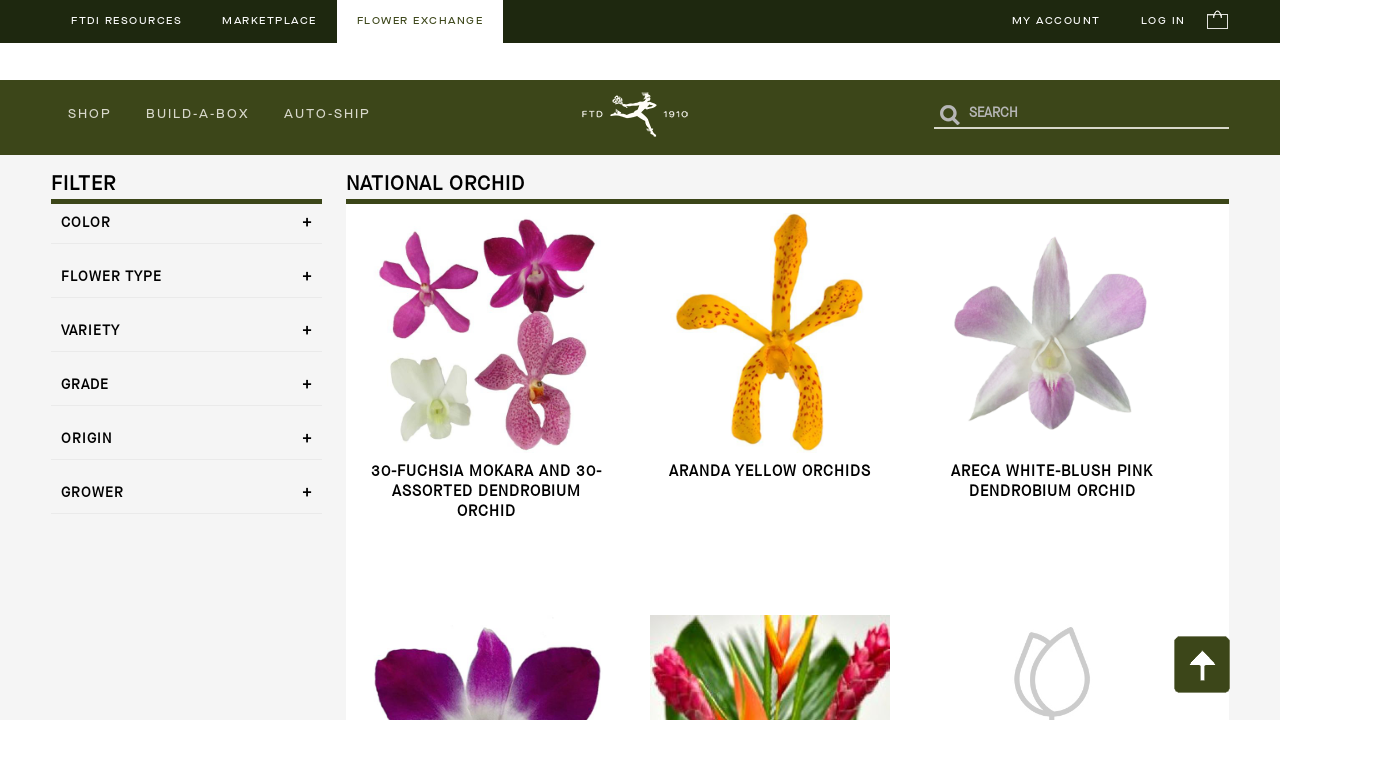

--- FILE ---
content_type: text/html; charset=utf-8
request_url: https://sales.ftdflowerexchange.com/Product/ProductList?Grower=NO
body_size: 245566
content:



<!DOCTYPE html>
<html>
<head>
    <meta charset="utf-8" />
    <title>Search - FTD</title>
    <meta name="viewport" content="width=device-width,initial-scale=1.0,maximum-scale=1">
    <meta name="format-detection" content="telephone=no" />
    <script src="/js/jquery-3.7.0.min.js"></script>
    <script src="https://sales.ftdflowerexchange.com/js/idle.js"></script>

    <link rel="stylesheet" href="/css/styler3.css" type="text/css" />
    <link rel="stylesheet" href="/css/responsive-menur2.css" type="text/css" />

    <!--
    <link rel="stylesheet" href="~/css/stylerb1.css" type="text/css" />
    <link rel="stylesheet" href="~/css/responsive-menurb2.css" type="text/css" />
    -->

    <!--
    <link rel="stylesheet" href="~/css/bootstrap.min.css" type="text/css" />
    <link rel="stylesheet" href="~/css/shCoreDefault.min.css" type="text/css" />
    -->
    <link rel="stylesheet" href="/css/fontawesome.5.10.0.min.css" type="text/css" />

    <link href="/css/DPdefault.css" rel="stylesheet" />
    <script type="text/javascript" src="/js/dp/zebra_datepicker.src.js"></script>

    <script src="/js/toggle-menu.js"></script>
    <script>document.addEventListener("touchstart", function () { }, true);</script>

    <script src="https://www.google.com/recaptcha/api.js?render=6LfleMQUAAAAACTTy_fzmpB9qJM-_qZ0aAgNtEOm"></script>
    <script>
        grecaptcha.ready(function () {
            grecaptcha.execute('6LfleMQUAAAAACTTy_fzmpB9qJM-_qZ0aAgNtEOm', { action: 'Search' }).then(function (token) {

        });
     });
    </script>

    

    <script>

        var inmenu = 0;
        var inheadcollapse = 0;
        var popupchat;

        $(document).ready(function () {
            $("#searchToggle").click(function () {
                $("#searchicon-container").toggle();
                $("#searhFormContainer").toggle();
                if ($("#searchicon-container").data('state') === 'closed') {
                } else {
                    if ($(window).width() < 330) {
                        $("li.search-icon-li").css("margin-top", "-10px");
                        $("li.search-icon-li").css("width", "98%");
                    }
                    focusSearch();
                }
            });
            //setInterval(Support, 5000);
        });




        String.prototype.trim = function () {
            return this.replace(/^\s+|\s+$/g, "");
        }

        function curv(value) {
            //return value.toFixed(2).replace(/(\d)(?=(\d\d\d)+(?!\d))/g, "$1,");
            var shift = Math.pow(10, 2);
            return (Math.round(value * shift) / shift).toFixed(2);
        }

        function curv3(value) {
            //return value.toFixed(2).replace(/(\d)(?=(\d\d\d)+(?!\d))/g, "$1,");
            var shift = Math.pow(10, 3);
            return (Math.round(value * shift) / shift).toFixed(3);
        }

        function ValidateSimpleSearch() {
            if (document.getElementById("SimpleSearch").value.trim() == "") {
                alert("Please define the search criteria.");
                return false;
            }
            return true;
        }

        function focusSearch() {
            setTimeout(SimpleFocus(), 100);
        }
        function SimpleFocus() {
            document.getElementById("SimpleSearch").focus();

        }
        function doSimpleSearch() {
            if (ValidateSimpleSearch() == true) {
                document.frmSimpleSearch.submit();
            }
        }

        function doshopreset() {

            if (inmenu == 0) {
                return;
            }
            //if (document.getElementById("inhgproc").value == "1") {
            //    return;
            //}
            inmenu = 0;
            document.getElementById("shopmain").removeAttribute("style");
            return;
            document.getElementById("shopmain").style.visibility = "hidden";
            document.getElementById("shopmain").style.display = "none";
            document.getElementById("shopmain").style.opacity = 0;
        }

        function doshopmain() {
            inmenu = 1;
            //var classes = document.getElementById("menutop").classList;
            //classes.add("active");
            classes = document.getElementById("menu").classList;
            classes.add("active");
            var classes = document.getElementById("shopmain").classList;
            classes.add("continue");
            //document.getElementById("menu").scrollIntoView({ behavior: "smooth", block: "start", inline: "nearest" });
            document.getElementById("shopmain").style.visibility = "visible";
            document.getElementById("shopmain").style.display = "block";
            document.getElementById("shopmain").style.opacity = 1;
        }


        var inbabmenu = 0;
        function dobabshopreset() {

            if (inbabmenu == 0) {
                return;
            }
            //if (document.getElementById("inhgproc").value == "1") {
            //    return;
            //}
            inbabmenu = 0;
            document.getElementById("babshopmain").removeAttribute("style");
            document.getElementById("babshopmain").style.maxWidth = "550px";
            return;
            document.getElementById("babshopmain").style.visibility = "hidden";
            document.getElementById("babshopmain").style.display = "none";
            document.getElementById("babshopmain").style.opacity = 0;
        }

        function dobabshopmain() {
            doshopreset();
            inbabmenu = 1;
            classes = document.getElementById("menu").classList;
            classes.add("active");
            var classes = document.getElementById("babshopmain").classList;
            classes.add("continue");
            // document.getElementById("menu").scrollIntoView({ behavior: "smooth", block: "start", inline: "nearest" });
            document.getElementById("babshopmain").style.visibility = "visible";
            document.getElementById("babshopmain").style.display = "block";
            document.getElementById("babshopmain").style.opacity = 1;

        }



        var inasmenu = 0;
        function doasshopreset() {

            if (inasmenu == 0) {
                return;
            }
            //if (document.getElementById("inhgproc").value == "1") {
            //    return;
            //}
            inasmenu = 0;
            document.getElementById("asshopmain").removeAttribute("style");
            document.getElementById("asshopmain").style.maxWidth = "800px";
            return;
            document.getElementById("asshopmain").style.visibility = "hidden";
            document.getElementById("asshopmain").style.display = "none";
            document.getElementById("asshopmain").style.opacity = 0;
        }

        function doasshopmain() {
            doshopreset();
            inasmenu = 1;
            var classes = document.getElementById("asshopmain").classList;
            classes.add("continue");
            classes = document.getElementById("menu").classList;
            classes.add("active");
            // document.getElementById("menu").scrollIntoView({ behavior: "smooth", block: "start", inline: "nearest" });
            document.getElementById("asshopmain").style.visibility = "visible";
            document.getElementById("asshopmain").style.display = "block";
            document.getElementById("asshopmain").style.opacity = 1;

        }

        var c = 0;
        var ingaqmenu = 0;

        function dogaqshopmain() {
            // dogaqshopreset();
            ingaqmenu = 1;
            //var classes = document.getElementById("agaqshopmain").classList;
            //classes.add("continue");
            //return;
             classes = document.getElementById("menu").classList;
            classes.add("active");
            // document.getElementById("menu").scrollIntoView({ behavior: "smooth", block: "start", inline: "nearest" });
            document.getElementById("agaqshopmain").style.visibility = "visible";
            document.getElementById("agaqshopmain").style.display = "block";
            document.getElementById("agaqshopmain").style.opacity = 1;
            document.getElementById("agaqshopmain").style.zIndex = 1000;

        }

        function dogaqshopreset() {

            //if (ingaqmenu == 1) {
            //    return;
            //}
            //var element = document.getElementById("agaqshopmain");
            //element.classList.remove("continue");
            //return;
            //if (document.getElementById("inhgproc").value == "1") {
            //    return;
            //}
            ingaqmenu = 0;
            //document.getElementById("agaqshopmain").removeAttribute("style");
            //document.getElementById("agaqshopmain").style.maxWidth = "800px";
            //return;
            document.getElementById("agaqshopmain").style.visibility = "hidden";
            document.getElementById("agaqshopmain").style.display = "none";
            document.getElementById("agaqshopmain").style.opacity = 0;

        }

        function dogaqshopreset2() {

            if (ingaqmenu == 0) {
                // return;
            }
            //if (document.getElementById("inhgproc").value == "1") {
            //    return;
            //}
            ingaqmenu = 0;
            document.getElementById("agaqshopmain").removeAttribute("style");
            document.getElementById("agaqshopmain").style.maxWidth = "800px";
            return;
            document.getElementById("agaqshopmain").style.visibility = "hidden";
            document.getElementById("agaqshopmain").style.display = "none";
            document.getElementById("agaqshopmain").style.opacity = 0;
        }
        $(window).scroll(function () {
            //if ($(this).scrollTop() > 100) {
            //    $('header').addClass('sticky');
            //    $('.main-content-wrap').addClass('stickycontent');
            //    document.getElementById("shophover").style.height = "92px !important";
            //    inheadcollapse = 1;
            //}
            //else {
            //    $('header').removeClass('sticky');
            //    $('.main-content-wrap').removeClass('stickycontent');
            //    inheadcollapse = 0;
            //}
        });

        function showexpire30() {
            var owner = document.getElementById("expire30owner");
            var obj = document.getElementById("expire30");
            var curleft = curtop = 0;
            if (owner.offsetParent) {
                do {
                    curleft += owner.offsetLeft;
                    curtop += owner.offsetTop;
                } while (owner = owner.offsetParent);
            }

            obj.style.top = (curtop + 30) + "px";
            obj.style.left = curleft + "px";
            document.getElementById("expire30owner").style.width = document.getElementById("ulwelcome").offsetWidth + "px";
            obj.style.display = "block";
        }
        function hideexpire30() {
            document.getElementById("expire30").style.display = "none";
        }

        var objchataudio = document.createElement("audio");
        objchataudio.src = "../../../audio/notif2.mp3";

        function playchatwarn() {
            objchataudio.play();
        }

        function dochat() {
            var url = "../../../Support/Chat";
            var width = screen.availWidth;
            if (width > 400) {
                width = 400;
            }
            popupchat = window.open(url, "Live Chat", "height=520,width=" + width + ",toolbar=no,location=no,directories=no,status=no,scrollbars=yes,resizable=yes,copyhistory=no");
        }


        function ChatClosed(chatid, closed) {
            if (!closed) {
                closechatmain(chatid);
            }
        }
                    function closechatmain(chatid) {

            $.ajax({
                url: "../../../Support/CloseChat",
                type: "POST",
                async: true,
                data: {
                    chatid: chatid
                },
                success: function (data) {
                    if (data == "CLOSED") {

                        return;
                    }

                }
            });
        }

        function showdelmsg(owner,pos,head) {
            var omsg = document.getElementById("delmsg");
            var curleft = curtop = 0;
            curleft += owner.offsetLeft;
            curtop += owner.offsetTop;
                if (owner.offsetParent) {
                    do {
                        curleft += owner.offsetLeft;
                        curtop += owner.offsetTop;
                    } while (owner = owner.offsetParent);
            }

            curtop -= 98 * pos;
            curtop -= (pos + 2);
            if (head == 1) {
                curtop += 10;
                curtop += (5 * pos);
            }
            //console.log(curtop);
            omsg.style.top = (curtop - 150) + "px";
            omsg.style.left = (curleft - 275) + "px";
            omsg.style.display = "block";
        }
        function hidedelmsg() {
            var omsg = document.getElementById("delmsg");
            omsg.style.display = "none";
        }

        function showupdatemsg(owner,pos,head) {
            var omsg = document.getElementById("updatemsg");
            var curleft = curtop = 0;
            curleft += owner.offsetLeft;
            curtop += owner.offsetTop;
                if (owner.offsetParent) {
                    do {
                        curleft += owner.offsetLeft;
                        curtop += owner.offsetTop;
                    } while (owner = owner.offsetParent);
            }
            curtop -= 98 * pos;
            curtop -= (pos + 2);
            if (head == 1) {
                curtop += 10;
                curtop += (5 * pos);
            }
            omsg.style.top = (curtop - 165) + "px";
            omsg.style.left = (curleft - 275) + "px";
            omsg.style.display = "block";
        }
        function hideupdatemsg() {
            var omsg = document.getElementById("updatemsg");
            omsg.style.display = "none";
        }


          function dosignin() {

            document.getElementById("signin").style.visibility = "visible";
            document.getElementById("signin").style.display = "block";
            document.getElementById("signin").style.opacity = 1;

        }

        function undosignin() {

            document.getElementById("signin").style.visibility = "hidden";
            document.getElementById("signin").style.display = "none";
            document.getElementById("signin").style.opacity = 0;
        }

        function hidecompositionheader() {
        }

       

    </script>


        <!--
    <script>
      (function(i,s,o,g,r,a,m){i['GoogleAnalyticsObject']=r;i[r]=i[r]||function(){
      (i[r].q=i[r].q||[]).push(arguments)},i[r].l=1*new Date();a=s.createElement(o),
      m=s.getElementsByTagName(o)[0];a.async=1;a.src=g;m.parentNode.insertBefore(a,m)
      })(window,document,'script','https://www.google-analytics.com/analytics.js','ga');

            ga('create', 'UA-21478690-2', 'auto');
      ga('require', 'ec');

              //ga('send', 'pageview');
        
    </script>
        -->
    <!-- Google tag (gtag.js) -->
    <script async src="https://www.googletagmanager.com/gtag/js?id=G-87S0QVCDJC" nonce="Jjq38RZ5O1G8hls&#x2B;JyVtOAQW"></script>
    <script nonce="Jjq38RZ5O1G8hls&#x2B;JyVtOAQW">
        window.dataLayer = window.dataLayer || [];
        function gtag() { dataLayer.push(arguments); }
        gtag('js', new Date());
        gtag('config', 'UA-21478690-2');
        gtag('config', 'G-87S0QVCDJC');
    </script>


</head>
<body>
    <style>
        input.loginnormal::-webkit-input-placeholder {
            color: #000000;
            font-style: normal;
        }

        input.loginnormal::-moz-placeholder {
            color: #000000;
            font-style: normal;
        }

        input.loginnormal:-ms-input-placeholder {
            color: #000000;
            font-style: normal;
        }

        input.loginnormal:-moz-placeholder {
            color: #000000;
            font-style: normal;
        }


        input.loginerror::-webkit-input-placeholder {
            font-style: italic;
            color: red;
        }

        input.loginerror::-moz-placeholder {
            font-style: italic;
            color: red;
        }

        input.loginerror:-ms-input-placeholder {
            font-style: italic;
            color: red;
        }

        input.loginerror:-moz-placeholder {
            font-style: italic;
            color: red;
        }

        /*continue shopping*/

        .continue {
            display: block;
            opacity: 1;
            visibility: visible;
        }
    </style>
    <header class="header-wrap notransition" id="sheader">
        <div class="top-nav-wrap">
            <div class="site-width center-div">
                <div class="topnav-left">
                    <ul>

                        <li onmouseover="undosignin()"><a href="https://www.ftdi.com">FTDi RESOURCES</a></li>
                        <li onmouseover="undosignin()"><a href="http://sales.ftdmarketplace.com/">MARKETPLACE</a></li>
                        <li onmouseover="undosignin()" class="white-background"><a href="/" class="gold-font">FLOWER EXCHANGE</a></li>
                        <li onmouseover="undosignin()"></li>
                 
                          <li class="basket-icon-li float-right">
                            <a class="basket-icon" href="/Sales/Cart">
                                <img src="/images/icon-cart.png" />
                            </a>
                            <script nonce="Jjq38RZ5O1G8hls&#x2B;JyVtOAQW">
    function docincheadquan(o, ide) {
        var quan = parseInt(o.value, 10);
        if (isNaN(quan)) {
            return;
        }
        var casepri = parseFloat(document.getElementById("hcincheadcase" + ide).value);
        var tot = casepri * quan;
        document.getElementById("cincheadtot" + ide).innerHTML = curv(tot);
    }
    function docincheadEdit(ide) {
        document.getElementById("cincheadq" + ide).style.display = "inline-block";
        document.getElementById("cincheadqsp" + ide).style.display = "none";
        document.getElementById("cincheaddvmain" + ide).style.display = "block";
        document.getElementById("cincheadq" + ide).focus();
        //document.getElementById("cincheadq" + ide).select();
        var val = document.getElementById("cincheadq" + ide).value;
        document.getElementById("cincheadq" + ide).value = '';
        document.getElementById("cincheadq" + ide).value = val;
    }

    function cincheadAddItemKey(e, ide) {
        var key;
        if (window.event) {
            key = e.keyCode;
        }
        else {
            if (e.which) {
                key = e.which;
            }
        }

        if (key == 13) {
            event.preventDefault();
            event.stopPropagation();
            docincheadUpdate(ide);
            return false;
        }
    }


    function docincheadUpdate(ide) {
        document.getElementById("cincheaddvmsg" + ide).style.display = "block";
        var quan = parseInt(document.getElementById("cincheadq" + ide).value, 10);
        if (isNaN(quan)) {
            document.getElementById("cincheaddvmsg" + ide).style.color = "red";
            document.getElementById("cincheaddvmsg" + ide).innerHTML = "Please define a valid number.";
            return;
        }
        if (quan < 1) {
            document.getElementById("cincheaddvmsg" + ide).style.color = "red";
            document.getElementById("cincheaddvmsg" + ide).innerHTML = "Please define a number greater than zero.";
            return;
        }
        $.ajax({
            url: "/Sales/UpdateCartAjax",
            type: "POST",
            async: true,
            data: {
                IDE: ide,
                quan: quan
            },
            success: function (data) {
                var arr = data.split("||");
                if (arr[0] == "OK") {

                    document.getElementById("cincheaddvmsg" + ide).style.color = "#CAAD59";
                    document.getElementById("cincheaddvmsg" + ide).innerHTML = "Updated.";
                    document.getElementById("cincheadq" + ide).style.display = "none";
                    document.getElementById("cincheadqsp" + ide).style.display = "inline-block";
                    document.getElementById("cincheadqsp" + ide).innerHTML = document.getElementById("cincheadq" + ide).value;
                    document.getElementById("cincheaddvmain" + ide).style.display = "none";
                    document.getElementById("hcincheadtaken" + ide).value = document.getElementById("cincheadq" + ide).value;
                    document.getElementById("spncinccount").innerHTML = arr[1];
                    //document.getElementById("spncincheadcount").innerHTML = arr[1];
                    document.getElementById("cincheadtotal").innerHTML = arr[2];
                    document.getElementById("cnumitems").innerHTML = "<a href=\"/Sales/Cart\" style=\"font-size:9px;text-decoration:none\">" + arr[1] + "</a>";

                    var otest = document.getElementById("cincqsp" + ide);
                    if (otest != undefined) {
                        document.getElementById("cincqsp" + ide).innerHTML = document.getElementById("cincheadq" + ide).value;
                        document.getElementById("hcinctaken" + ide).value = document.getElementById("cincheadq" + ide).value;
                        //document.getElementById("spncincheadheadcount").innerHTML = arr[1];
                        document.getElementById("cinctotal").innerHTML = arr[2];

                        var quan = parseInt(document.getElementById("cincheadq" + ide).value, 10);
                        if (isNaN(quan)) {
                            return;
                        }
                         if (quan > 1) {
                            document.getElementById("cincareiswording").innerHTML = "are";
                            document.getElementById("cincboxwording").innerHTML = "boxes";
                        }
                        else {
                            document.getElementById("cincareiswording").innerHTML = "is";
                            document.getElementById("cincboxwording").innerHTML = "box";
                        }
                        var casepri = parseFloat(document.getElementById("hcincheadcase" + ide).value);
                        var tot = casepri * quan;
                        document.getElementById("cinctot" + ide).innerHTML = curv(tot);
                    }

                    $("#cincheaddvmsg" + ide).fadeOut(7000);

                    document.getElementById("cincheadq" + ide).value = "";
                }
                else {
                    document.getElementById("cincheaddvmsg" + ide).style.color = "red";
                    document.getElementById("cincheaddvmsg" + ide).innerHTML = arr[1];
                }

            }
        });

    }


    function docincheadCancel(ide) {
        document.getElementById("cincheadq" + ide).style.display = "none";
        document.getElementById("cincheadqsp" + ide).style.display = "inline-block";
        document.getElementById("cincheaddvmain" + ide).style.display = "none";
        document.getElementById("cincheaddvmsg" + ide).innerHTML = "";
        document.getElementById("cincheaddvmsg" + ide).style.display = "none";
        document.getElementById("cincheadq" + ide).value = "";
    }


    function showdelmsgh(owner, pos, head) {
        var omsg = document.getElementById("delmsgh" + pos);
        var curleft = curtop = 0;
        curleft += owner.offsetLeft;
        curtop += owner.offsetTop;
        //if (owner.offsetParent) {
        //    do {
        //        curleft += owner.offsetLeft;
        //        curtop += owner.offsetTop;
        //    } while (owner = owner.offsetParent);
        //}


        //console.log(curtop);
        omsg.style.top = (curtop - 18) + "px";
        omsg.style.left = (curleft - 18) + "px";
        omsg.style.display = "block";
    }
    function hidedelmsgh(pos) {
        var omsg = document.getElementById("delmsgh" + pos);
        omsg.style.display = "none";
    }
    function showupdatemsgh(owner, pos, head) {
        var omsg = document.getElementById("updatemsgh" + pos);
        var curleft = curtop = 0;
        curleft += owner.offsetLeft;
        curtop += owner.offsetTop;
        //if (owner.offsetParent) {
        //    do {
        //        curleft += owner.offsetLeft;
        //        curtop += owner.offsetTop;
        //    } while (owner = owner.offsetParent);
        //}


        //console.log(curtop);
        omsg.style.top = (curtop - 18) + "px";
        omsg.style.left = (curleft - 20) + "px";
        omsg.style.display = "block";
    }
    function hideupdatemsgh(pos) {
        var omsg = document.getElementById("updatemsgh" + pos);
        omsg.style.display = "none";
    }

    $(document).ready(function () {
    });



</script>


                        </li>

                       

                      
                            <li class="sign-in-nav  float-right">
                                <a href="/Home/Login?page=ProductList&amp;control=Product&amp;qs=%253FGrower%253DNO" onmouseover="dosignin()">LOG IN</a>
                                <div class="signin-dropdown footer-links" id="signin">
<form action="https://sales.ftdflowerexchange.com/Home/Dologin" autocomplete="off" id="frmLogin" method="post" name="frmLogin" onsubmit="return ValidateLogin();">                                        <script>
                                            function ValidateLogin() {
                                                var go = true;
                                                var classes;
                                                if (document.getElementById("signinf").value.trim() == "") {
                                                    classes = document.getElementById("signinf").classList;
                                                    classes.remove("loginnormal");
                                                    classes.add("loginerror");
                                                    document.getElementById("signinf").placeholder = "Please enter the Username";
                                                    //document.getElementById("signin").style.backgroundColor = "#FF2A00";
                                                    go = false;
                                                }
                                                if (document.getElementById("signinpwd").value.trim() == "") {
                                                    classes = document.getElementById("signinpwd").classList;
                                                    classes.remove("loginnormal");
                                                    classes.add("loginerror");
                                                    document.getElementById("signinpwd").placeholder = "Please enter the Password";
                                                    //document.getElementById("signinpwd").style.backgroundColor = "#FF2A00";
                                                    go = false;
                                                }
                                                return go;
                                            }
                                            function clearLoginerr(o) {
                                                var classes = o.classList;
                                                classes.remove("loginerror");
                                                classes.add("loginnormal");
                                            }
                                        </script>
                                        <input type="text" placeholder="Username" name="Login" id="signinf" /><br>
                                        <input type="password" placeholder="Password" name="Password" id="signinpwd" />
<input data-val="true" data-val-required="The Int32 field is required." id="page" name="page" type="hidden" value="ProductList" /><input id="control" name="control" type="hidden" value="Product" /><input id="params" name="params" type="hidden" value="?Grower=NO" />                                        <div style="line-height:160%">
                                        <a href="/User/ForgotPWD" class="forgot-password">Forgot Password</a>
                                         <a href="/User/New" class="forgot-password" style="color:#000000 !important;">New User? Start here</a>
                                        </div>
                                        <input type="submit" class="button button12" style="display: inline-block; margin-top: 6px;margin-bottom: 10px;" value="Sign In" />
                                        <span class="keep-signedin"><input type="checkbox" name="keepsession" value="1" /> <span>Keep me logged in</span></span>
                                        <div class="account-info">
                                            <a href="/User/AccountInfo">ACCOUNT INFORMATION</a>
                                            <a href="/User/Orders">ORDER HISTORY</a>
                                            <a href="/User/TrackOrder">TRACK ORDERS</a>

                                            <br>
                                            <!--REMOVED LAUNCH ONLY FX USERS
                                        <a href="/User/Create">CREATE AN ACCOUNT</a>
                                        -->
                                            <a href="/User/AccountInfo?pwd=pwd#acctpwd">CHANGE PASSWORD</a>
                                        </div>
<input name="__RequestVerificationToken" type="hidden" value="CfDJ8AEFn51OFsNGhDnPqKayIqRB-uqYiTWgeQe9_M8Lv3ezCQvnydxH7bHVGvzZ495778u-NNFhRfMCte_Dr1KnWEfKOlleDHs0AK6QZpWbQVTJw5LHrxuO_q5BqEJH07zJUp_SJacATZFfZM5gPrRznCw" /></form>                                </div>


                            </li>

                          <li class="signedin-nav float-right"  onmouseover="undosignin()">
                            <a href="/User/AccountInfo">MY ACCOUNT</a>

                        </li>



                    </ul>


                </div><!-- end topnav-right -->
            </div> <!-- end top-nav-wrap -->


        </div><!-- end header-inner site-width center-div -->
       
        
         <div class="middle-nav-wrap">
            <div class="site-width center-div">
                
            </div>
        </div>
        
        <div class="bottom-nav-wrap">
            <div class="site-width center-div">
                <div class="bottomnav-left">
                    <a class="menu-link" href="#menu"><i class="fa fa-bars fa-2x"></i> &nbsp;<strong>MENU</strong></a>
                    <nav id="menu" class="menu">
                        <ul>
                            <li class="nav haschild-menu clear gold-font resetmargin40 leftpadless" id="shophover" onmouseover="undosignin()">
                                <a class="alesspad">Shop</a>
                                <div class="dropdown-nav-container" id="shopmain" onmouseout="doshopreset();">
                                    <script nonce="Jjq38RZ5O1G8hls&#x2B;JyVtOAQW">
    function zebrawidth() {
        document.getElementById("dpzheader").style.width = "100%";
        //alert("here");
    }

    function DoDateSearch(view, elements) {
        document.location = "/product/search?deliveron=" + escape(view);
    }
    $(document).ready(function () {
        $('#datepicker').Zebra_DatePicker();

        //$('#datepicker-always-visible').Zebra_DatePicker({
        //    always_visible: $('#container')
        //});

         $(function() {
             $('#datepicker-always-visible').Zebra_DatePicker({ always_visible: $('#container'), onSelect: function(view, elements){ DoDateSearch(view, elements); } , show_select_today: false,  disabled_dates: ["* * * * "],enabled_dates: ['20 01 2026','21 01 2026','22 01 2026','23 01 2026','24 01 2026','26 01 2026','27 01 2026','28 01 2026','29 01 2026','30 01 2026','31 01 2026','02 02 2026','03 02 2026','04 02 2026','05 02 2026','06 02 2026','07 02 2026','09 02 2026','10 02 2026','11 02 2026','12 02 2026','13 02 2026','14 02 2026','16 02 2026','17 02 2026','18 02 2026','19 02 2026','20 02 2026','21 02 2026','23 02 2026','24 02 2026','25 02 2026','26 02 2026','27 02 2026','28 02 2026','02 03 2026','03 03 2026','04 03 2026','05 03 2026','06 03 2026','07 03 2026','09 03 2026','10 03 2026','11 03 2026','12 03 2026','13 03 2026','14 03 2026','16 03 2026','17 03 2026','18 03 2026','19 03 2026','20 03 2026','21 03 2026','23 03 2026','24 03 2026','25 03 2026','26 03 2026','27 03 2026','28 03 2026','30 03 2026','31 03 2026','01 04 2026','02 04 2026','03 04 2026','04 04 2026','06 04 2026','07 04 2026','08 04 2026','09 04 2026','10 04 2026','11 04 2026','13 04 2026','14 04 2026','15 04 2026','16 04 2026','17 04 2026','18 04 2026','20 04 2026','21 04 2026','22 04 2026','23 04 2026','24 04 2026','25 04 2026','27 04 2026','28 04 2026','29 04 2026','30 04 2026','01 05 2026','02 05 2026','04 05 2026','05 05 2026','06 05 2026','07 05 2026','08 05 2026','09 05 2026','11 05 2026','12 05 2026','13 05 2026','14 05 2026','15 05 2026','16 05 2026','18 05 2026','19 05 2026','20 05 2026','21 05 2026','22 05 2026','23 05 2026','25 05 2026','26 05 2026','27 05 2026','28 05 2026','29 05 2026','30 05 2026','01 06 2026','02 06 2026','03 06 2026','04 06 2026','05 06 2026','06 06 2026','08 06 2026','09 06 2026','10 06 2026','11 06 2026','12 06 2026','13 06 2026','15 06 2026','16 06 2026','17 06 2026','18 06 2026','19 06 2026','20 06 2026','22 06 2026','23 06 2026','24 06 2026','25 06 2026','26 06 2026','27 06 2026','29 06 2026','30 06 2026','01 07 2026','02 07 2026','03 07 2026','04 07 2026','06 07 2026','07 07 2026','08 07 2026','09 07 2026','10 07 2026','11 07 2026','13 07 2026','14 07 2026','15 07 2026','16 07 2026','17 07 2026','18 07 2026','20 07 2026','21 07 2026','22 07 2026','23 07 2026','24 07 2026','25 07 2026','27 07 2026','28 07 2026','29 07 2026','30 07 2026','31 07 2026','01 08 2026','03 08 2026','04 08 2026','05 08 2026','06 08 2026','07 08 2026','08 08 2026','10 08 2026','11 08 2026','12 08 2026','13 08 2026','14 08 2026','15 08 2026','17 08 2026','18 08 2026','19 08 2026','20 08 2026','21 08 2026','22 08 2026','24 08 2026','25 08 2026','26 08 2026','27 08 2026','28 08 2026','29 08 2026','31 08 2026','01 09 2026','02 09 2026','03 09 2026','04 09 2026','05 09 2026','07 09 2026','08 09 2026','09 09 2026','10 09 2026','11 09 2026','12 09 2026','14 09 2026','15 09 2026','16 09 2026','17 09 2026','18 09 2026','19 09 2026','21 09 2026','22 09 2026','23 09 2026','24 09 2026','25 09 2026','26 09 2026','28 09 2026','29 09 2026','30 09 2026','01 10 2026','02 10 2026','03 10 2026','05 10 2026','06 10 2026','07 10 2026','08 10 2026','09 10 2026','10 10 2026','12 10 2026','13 10 2026','14 10 2026','15 10 2026','16 10 2026','17 10 2026','19 10 2026','20 10 2026','21 10 2026','22 10 2026','23 10 2026','24 10 2026','26 10 2026','27 10 2026','28 10 2026','29 10 2026','30 10 2026','31 10 2026','02 11 2026','03 11 2026','04 11 2026','05 11 2026','06 11 2026','07 11 2026','09 11 2026','10 11 2026','11 11 2026','12 11 2026','13 11 2026','14 11 2026','16 11 2026','17 11 2026','18 11 2026','19 11 2026','20 11 2026','21 11 2026','23 11 2026','24 11 2026','25 11 2026','26 11 2026','27 11 2026','28 11 2026','30 11 2026','01 12 2026','02 12 2026','03 12 2026','04 12 2026','05 12 2026','07 12 2026','08 12 2026','09 12 2026','10 12 2026','11 12 2026','12 12 2026','14 12 2026','15 12 2026','16 12 2026','17 12 2026','18 12 2026','19 12 2026','21 12 2026','22 12 2026','23 12 2026','24 12 2026','25 12 2026','26 12 2026','28 12 2026','29 12 2026','30 12 2026','31 12 2026','01 01 2027','02 01 2027','04 01 2027','05 01 2027','06 01 2027','07 01 2027','08 01 2027','09 01 2027','11 01 2027','12 01 2027','13 01 2027','14 01 2027','15 01 2027','16 01 2027','18 01 2027','19 01 2027','20 01 2027','02 02 2026','09 02 2026',],  show_clear_date: false });
        });

        setTimeout(zebrawidth, 50);
        
    });
    
</script>
<style>
    .dpheader {
        width:100% !important;
    }
</style>
<ul>
    <li class="nav haschild-menu clear gold-font linavhead">
        <!--
        <a class="gold-font">Shop</a>
        -->
        <div class="dropdown-nav-container">
            <ul>
                <li class="linav">
                    <div class="columnContainer">
                        <div class="columns" style="display:none">
                            <div class="title-nav">By Color</div>

                        </div>

                        <div class="columns by-flower-column">
                            <div class="title-nav">By Flower</div>
                            <ul>
                                        <li>
                                            <a class="aheightwidth" href="/Product/Search?Type=ACA">Acacia</a>
                                        </li>
                                        <li>
                                            <a class="aheightwidth" href="/Product/Search?Type=AGA">Agapanthus</a>
                                        </li>
                                        <li>
                                            <a class="aheightwidth" href="/Product/Search?Type=ALS">Alstroemeria</a>
                                        </li>
                                        <li>
                                            <a class="aheightwidth" href="/Product/Search?Type=AMA">Amaranthus</a>
                                        </li>
                                        <li>
                                            <a class="aheightwidth" href="/Product/Search?Type=ANE">Anemone</a>
                                        </li>
                                        <li>
                                            <a class="aheightwidth" href="/Product/Search?Type=AST">Aster</a>
                                        </li>
                                        <li>
                                            <a class="aheightwidth" href="/Product/Search?Type=ASB">Astilbe</a>
                                        </li>
                                        <li>
                                            <a class="aheightwidth" href="/Product/Search?Type=BEL">Bells Of Ireland</a>
                                        </li>
                                        <li>
                                            <a class="aheightwidth" href="/Product/Search?Type=BER">Berzelia</a>
                                        </li>
                                        <li>
                                            <a class="aheightwidth" href="/Product/Search?Type=BBR">Blooming Branches</a>
                                        </li>
                                        <li>
                                            <a class="aheightwidth" href="/Product/Search?Type=BQT">Bouquets</a>
                                        </li>
                                        <li>
                                            <a class="aheightwidth" href="/Product/Search?Type=BUP">Bupleurum</a>
                                        </li>
                                        <li>
                                            <a class="aheightwidth" href="/Product/Search?Type=CAL">Calla Lily</a>
                                        </li>
                                        <li>
                                            <a class="aheightwidth" href="/Product/Search?Type=CAM">Campanula</a>
                                        </li>
                                        <li>
                                            <a class="aheightwidth" href="/Product/Search?Type=CAR">Carnations</a>
                                        </li>
                                        <li>
                                            <a class="aheightwidth" href="/Product/Search?Type=CHA">Charmelia</a>
                                        </li>
                                        <li>
                                            <a class="aheightwidth" href="/Product/Search?Type=CMB">Combo Box</a>
                                        </li>
                                        <li>
                                            <a class="aheightwidth" href="/Product/Search?Type=CSB">Consumer Bunch</a>
                                        </li>
                                        <li>
                                            <a class="aheightwidth" href="/Product/Search?Type=CRA">Craspedia</a>
                                        </li>
                                        <li>
                                            <a class="aheightwidth" href="/Product/Search?Type=DAF">Daffodil</a>
                                        </li>
                                        <li>
                                            <a class="aheightwidth" href="/Product/Search?Type=DEL">Delphinium</a>
                                        </li>
                                        <li>
                                            <a class="aheightwidth" href="/Product/Search?Type=DIA">Dianthus</a>
                                        </li>
                                        <li>
                                            <a class="aheightwidth" href="/Product/Search?Type=DIM">Disbuds/Mums</a>
                                        </li>
                                        <li>
                                            <a class="aheightwidth" href="/Product/Search?Type=DRI">Dried Product</a>
                                        </li>
                                        <li>
                                            <a class="aheightwidth" href="/Product/Search?Type=ERY">Eryngium</a>
                                        </li>
                                        <li>
                                            <a class="aheightwidth" href="/Product/Search?Type=EUC">Eucalyptus</a>
                                        </li>
                                        <li>
                                            <a class="aheightwidth" href="/Product/Search?Type=FIL">Filler</a>
                                        </li>
                                        <li>
                                            <a class="aheightwidth" href="/Product/Search?Type=FRE">Freesia</a>
                                        </li>
                                        <li>
                                            <a class="aheightwidth" href="/Product/Search?Type=GRO">Garden Rose</a>
                                        </li>
                                        <li>
                                            <a class="aheightwidth" href="/Product/Search?Type=GLD">Garlands</a>
                                        </li>
                                        <li>
                                            <a class="aheightwidth" href="/Product/Search?Type=GER">Gerbera</a>
                                        </li>
                                        <li>
                                            <a class="aheightwidth" href="/Product/Search?Type=GNE">Ginestra</a>
                                        </li>
                                        <li>
                                            <a class="aheightwidth" href="/Product/Search?Type=GIN">Ginger</a>
                                        </li>
                                        <li>
                                            <a class="aheightwidth" href="/Product/Search?Type=GLA">Gladiolas</a>
                                        </li>
                                        <li>
                                            <a class="aheightwidth" href="/Product/Search?Type=GRE">Greens</a>
                                        </li>
                                        <li>
                                            <a class="aheightwidth" href="/Product/Search?Type=XMA">Greens Christmas</a>
                                        </li>
                                        <li>
                                            <a class="aheightwidth" href="/Product/Search?Type=GYP">Gypsophila</a>
                                        </li>
                                        <li>
                                            <a class="aheightwidth" href="/Product/Search?Type=HYA">Hyacinth</a>
                                        </li>
                                        <li>
                                            <a class="aheightwidth" href="/Product/Search?Type=HYD">Hydrangea</a>
                                        </li>
                                        <li>
                                            <a class="aheightwidth" href="/Product/Search?Type=HYP">Hypericum</a>
                                        </li>
                                        <li>
                                            <a class="aheightwidth" href="/Product/Search?Type=IRI">Iris</a>
                                        </li>
                                        <li>
                                            <a class="aheightwidth" href="/Product/Search?Type=KAL">Kale</a>
                                        </li>
                                        <li>
                                            <a class="aheightwidth" href="/Product/Search?Type=KAN">Kangaroo Paws</a>
                                        </li>
                                        <li>
                                            <a class="aheightwidth" href="/Product/Search?Type=LAR">Larkspur</a>
                                        </li>
                                        <li>
                                            <a class="aheightwidth" href="/Product/Search?Type=LEP">Leptospermum</a>
                                        </li>
                                        <li>
                                            <a class="aheightwidth" href="/Product/Search?Type=LEU">Leucadendron</a>
                                        </li>
                                        <li>
                                            <a class="aheightwidth" href="/Product/Search?Type=LIA">Liatris</a>
                                        </li>
                                        <li>
                                            <a class="aheightwidth" href="/Product/Search?Type=LAS">Lilies Asiatic</a>
                                        </li>
                                        <li>
                                            <a class="aheightwidth" href="/Product/Search?Type=LLA">Lilies L.A. Hybrids</a>
                                        </li>
                                        <li>
                                            <a class="aheightwidth" href="/Product/Search?Type=LOR">Lilies Oriental</a>
                                        </li>
                                        <li>
                                            <a class="aheightwidth" href="/Product/Search?Type=LIM">Limonium</a>
                                        </li>
                                        <li>
                                            <a class="aheightwidth" href="/Product/Search?Type=LIS">Lisianthus</a>
                                        </li>
                                        <li>
                                            <a class="aheightwidth" href="/Product/Search?Type=LYS">Lysemachias</a>
                                        </li>
                                        <li>
                                            <a class="aheightwidth" href="/Product/Search?Type=MAT">Matricaria</a>
                                        </li>
                                        <li>
                                            <a class="aheightwidth" href="/Product/Search?Type=MCA">Mini Calla</a>
                                        </li>
                                        <li>
                                            <a class="aheightwidth" href="/Product/Search?Type=MIN">Mini Carnations</a>
                                        </li>
                                        <li>
                                            <a class="aheightwidth" href="/Product/Search?Type=BRA">Non-Blooming Branches</a>
                                        </li>
                                        <li>
                                            <a class="aheightwidth" href="/Product/Search?Type=NOV">Novelties</a>
                                        </li>
                                        <li>
                                            <a class="aheightwidth" href="/Product/Search?Type=ORC">Orchids</a>
                                        </li>
                                        <li>
                                            <a class="aheightwidth" href="/Product/Search?Type=ORN">Ornithogalum</a>
                                        </li>
                                        <li>
                                            <a class="aheightwidth" href="/Product/Search?Type=PEO">Peonies</a>
                                        </li>
                                        <li>
                                            <a class="aheightwidth" href="/Product/Search?Type=PET">Petals</a>
                                        </li>
                                        <li>
                                            <a class="aheightwidth" href="/Product/Search?Type=PLA">Plant</a>
                                        </li>
                                        <li>
                                            <a class="aheightwidth" href="/Product/Search?Type=POM">Pompons</a>
                                        </li>
                                        <li>
                                            <a class="aheightwidth" href="/Product/Search?Type=PRE">Preserved</a>
                                        </li>
                                        <li>
                                            <a class="aheightwidth" href="/Product/Search?Type=QAL">Queen Annes Lace</a>
                                        </li>
                                        <li>
                                            <a class="aheightwidth" href="/Product/Search?Type=RAN">Ranunculus</a>
                                        </li>
                                        <li>
                                            <a class="aheightwidth" href="/Product/Search?Type=ROB">Rose Color Bouquet</a>
                                        </li>
                                        <li>
                                            <a class="aheightwidth" href="/Product/Search?Type=RCM">Rose Combo Box</a>
                                        </li>
                                        <li>
                                            <a class="aheightwidth" href="/Product/Search?Type=ROS">Roses</a>
                                        </li>
                                        <li>
                                            <a class="aheightwidth" href="/Product/Search?Type=SCA">Scabiosa</a>
                                        </li>
                                        <li>
                                            <a class="aheightwidth" href="/Product/Search?Type=SIN">Sinesis</a>
                                        </li>
                                        <li>
                                            <a class="aheightwidth" href="/Product/Search?Type=SNA">Snapdragon</a>
                                        </li>
                                        <li>
                                            <a class="aheightwidth" href="/Product/Search?Type=SPR">Spray Roses</a>
                                        </li>
                                        <li>
                                            <a class="aheightwidth" href="/Product/Search?Type=STA">Statice</a>
                                        </li>
                                        <li>
                                            <a class="aheightwidth" href="/Product/Search?Type=STO">Stock</a>
                                        </li>
                                        <li>
                                            <a class="aheightwidth" href="/Product/Search?Type=STR">Strawflower</a>
                                        </li>
                                        <li>
                                            <a class="aheightwidth" href="/Product/Search?Type=SUN">Sunflower</a>
                                        </li>
                                        <li>
                                            <a class="aheightwidth" href="/Product/Search?Type=TRA">Trachelium</a>
                                        </li>
                                        <li>
                                            <a class="aheightwidth" href="/Product/Search?Type=TRP">Tropicals</a>
                                        </li>
                                        <li>
                                            <a class="aheightwidth" href="/Product/Search?Type=TUB">Tuberoses</a>
                                        </li>
                                        <li>
                                            <a class="aheightwidth" href="/Product/Search?Type=TUL">Tulips</a>
                                        </li>
                                        <li>
                                            <a class="aheightwidth" href="/Product/Search?Type=VER">Veronica</a>
                                        </li>
                                        <li>
                                            <a class="aheightwidth" href="/Product/Search?Type=WAX">Waxflower</a>
                                        </li>
                                        <li>
                                            <a class="aheightwidth" href="/Product/Search?Type=YRW">Yarrow</a>
                                        </li>
                            </ul>

                        </div>
                        <div class="columns by-grower-column">
                            <div class="title-nav">By Grower</div>
<a href="/Product/Search?Grower=99">99 International</a><a href="/Product/Search?Grower=TR">Allure Farms</a><a href="/Product/Search?Grower=CX">Camflor</a><a href="/Product/Search?Grower=WV">Central California Flower&#xA0;Growers</a><a href="/Product/Search?Grower=C5">Continental-Miami</a><a href="/Product/Search?Grower=DO">Dos Gringos</a><a href="/Product/Search?Grower=E5">Eqr Miami</a><a href="/Product/Search?Grower=-1">Farm Direct</a><a href="/Product/Search?Grower=FU">Ferntrust</a><a href="/Product/Search?Grower=GY">Galleria Farms Llc</a><a href="/Product/Search?Grower=GO">Golden Flowers</a><a href="/Product/Search?Grower=HX">Holex</a><a href="/Product/Search?Grower=LY">Legacy Flowers Llc</a><a href="/Product/Search?Grower=MI">Miraflor-Miami</a><a href="/Product/Search?Grower=MU">Multiflora</a><a href="/Product/Search?Grower=NO">National Orchid</a><a href="/Product/Search?Grower=P3">Premium Flowers</a><a href="/Product/Search?Grower=RZ">Royal Flowers, Inc.</a><a href="/Product/Search?Grower=SO">Sole Farms</a><a href="/Product/Search?Grower=5S">Stellar Farms Llc</a><a href="/Product/Search?Grower=S7">Sunburst Farms</a><a href="/Product/Search?Grower=UG">Us Greens</a><a href="/Product/Search?Grower=VM">Vistaflor-Miami</a>
                        </div>
                        <div class="columns by-location-column">
                            <div class="title-nav">By Hub</div>
<a href="/Product/Search?Location=37">Buford, GA</a><a href="/Product/Search?Location=3">City Of Industry, CA</a><a href="/Product/Search?Location=38">Garland, TX</a><a href="/Product/Search?Location=40">Itasca, IL</a><a href="/Product/Search?Location=0">Miami, FL</a><a href="/Product/Search?Location=39">Mickleton, NJ</a>
                        </div>
                        <div class="columns floral-supplies-column">
                            <div class="title-nav">By Delivery Date</div>
                            <div id="container" class="calcontainer" style="margin: 10px 0 15px 0;  position: relative">
                                <input id="datepicker-always-visible" type="hidden" class="form-control" data-zdp_readonly_element="false">
                            </div>
                        </div>
                        <div class="clear-both"></div>
                    </div>
                </li>
            </ul>
        </div>

    </li>
    <li><a href="">BUILD-A-BOX</a></li>
    <li><a href="">AUTO-SHIP</a></li>
    <li><a href="">GET A QUOTE</a></li>
</ul>

                                </div>

                            </li>
                            <li class="resetmargin20 leftpadless" id="babhover" onmouseover="undosignin()">
                                <a class="alesspad">BUILD-A-BOX</a>
                                <div class="dropdown-nav-container" id="babshopmain" onmouseout="dobabshopreset();" style="max-width:550px">
                                    

<ul>
    <li class="nav haschild-menu clear gold-font">
        <div class="columnContainer columnContainerBAB">
            
            <div class="columns by-flower-column autoship-nav">
                <div class="title-nav">By Flower</div>
                <ul >
<a href="/Product/BABList?Type=GRE">Greens</a>                </ul>
                <div class="clear"></div>
            </div>
            <div class="clear-both"></div>
        </div>
    </li>
</ul>

                                </div>
                            </li>
                            <li class="leftpadless" onmouseover="undosignin()" style="">
                                <a class="alesspad">AUTO-SHIP</a>
                                <div class="dropdown-nav-container" id="asshopmain" onmouseout="doasshopreset();" style="max-width:930px">
                                    
    <ul>
        <li class="nav haschild-menu clear gold-font">
            <div class="columnContainer">
                <!--
                <div class="columns">
                    <div class="title-nav">Seasonal</div>
                </div>
                -->
                <div class="columns by-flower-column autoship-nav">
                    <div class="title-nav">Flower Types</div>
                    <ul>
<a href="/Product/AutoShip?Type=CMB">Combo Box</a>                    </ul>
                    <div class="clear"></div>
                </div>
                <div class="columns by-flower-column autoship-nav" style="display:none;">
                    <div class="title-nav">Provider</div>
                    <ul style="column-count:2 !important">
                    </ul>
                </div>

                <div class="clear-both"></div>
            </div>
        </li>
    </ul>



                                </div>

                            </li>
                            <li id="gaqhover"  style="display:none" >
                                <a onmouseover="undosignin()" role="button">GET A QUOTE</a>
                                <div class="dropdown-nav-container" id="agaqshopmain"   style="max-width:800px">
                                    
<ul>
    <li class="nav haschild-menu clear gold-font">
        <div class="columnContainer columnContainerBAB">
            <div class="columns">
                <div class="title-nav"></div>
            </div>

            <div class="columns by-flowergaq-column autoship-nav">
                <div class="title-nav">By Flower</div>
                <ul>
<a href="/Sales/GAQ?Type=ACA">Acacia</a><a href="/Sales/GAQ?Type=AGA">Agapanthus</a><a href="/Sales/GAQ?Type=AGE">Ageratum</a><a href="/Sales/GAQ?Type=ALI">Allium</a><a href="/Sales/GAQ?Type=ALS">Alstroemeria</a><a href="/Sales/GAQ?Type=AMA">Amaranthus</a><a href="/Sales/GAQ?Type=AMY">Amaryllis</a><a href="/Sales/GAQ?Type=ANE">Anemone</a><a href="/Sales/GAQ?Type=ANT">Anthurium</a><a href="/Sales/GAQ?Type=ASE">Astartea</a><a href="/Sales/GAQ?Type=AST">Aster</a><a href="/Sales/GAQ?Type=ASB">Astilbe</a><a href="/Sales/GAQ?Type=BEL">Bells Of Ireland</a><a href="/Sales/GAQ?Type=BER">Berzelia</a><a href="/Sales/GAQ?Type=BIR">Birds Of Paradise</a><a href="/Sales/GAQ?Type=BBR">Blooming Branches</a><a href="/Sales/GAQ?Type=BOT">Botanical</a><a href="/Sales/GAQ?Type=BQC">Bouquet Combo Box</a><a href="/Sales/GAQ?Type=BQT">Bouquets</a><a href="/Sales/GAQ?Type=BOO">Boutonnieres</a><a href="/Sales/GAQ?Type=BOV">Bouvardia</a><a href="/Sales/GAQ?Type=BUP">Bupleurum</a><a href="/Sales/GAQ?Type=MCA">Calla  Mini</a><a href="/Sales/GAQ?Type=CAL">Calla Lily</a><a href="/Sales/GAQ?Type=CAI">Callistephus</a><a href="/Sales/GAQ?Type=CAM">Campanula</a><a href="/Sales/GAQ?Type=CAR">Carnations</a><a href="/Sales/GAQ?Type=CEL">Celosia</a><a href="/Sales/GAQ?Type=CHE">Chelone</a><a href="/Sales/GAQ?Type=CHI">Chinese Lantern</a><a href="/Sales/GAQ?Type=CLO">Clover</a><a href="/Sales/GAQ?Type=COL">College Roses</a><a href="/Sales/GAQ?Type=CMB">Combo Box</a><a href="/Sales/GAQ?Type=CSB">Consumer Bunch</a><a href="/Sales/GAQ?Type=COB">Corroboree Bush</a><a href="/Sales/GAQ?Type=CRS">Corsage</a><a href="/Sales/GAQ?Type=CRA">Craspedia</a><a href="/Sales/GAQ?Type=CRO">Crowea</a><a href="/Sales/GAQ?Type=CYB">Cymbidium</a><a href="/Sales/GAQ?Type=CYM">Cymbidium Mini</a><a href="/Sales/GAQ?Type=DAF">Daffodil</a><a href="/Sales/GAQ?Type=DAH">Dahlia</a><a href="/Sales/GAQ?Type=DEL">Delphinium</a><a href="/Sales/GAQ?Type=DIA">Dianthus</a><a href="/Sales/GAQ?Type=DIM">Disbuds/Mums</a><a href="/Sales/GAQ?Type=ECH">Echinops</a><a href="/Sales/GAQ?Type=ERE">Eremerus</a><a href="/Sales/GAQ?Type=ERY">Eryngium</a><a href="/Sales/GAQ?Type=EUC">Eucalyptus</a><a href="/Sales/GAQ?Type=FIL">Filler</a><a href="/Sales/GAQ?Type=FRE">Freesia</a><a href="/Sales/GAQ?Type=GAR">Gardenia</a><a href="/Sales/GAQ?Type=GEN">Gentian</a><a href="/Sales/GAQ?Type=GER">Gerbera</a><a href="/Sales/GAQ?Type=GNE">Ginestra</a><a href="/Sales/GAQ?Type=GIN">Ginger</a><a href="/Sales/GAQ?Type=GLA">Gladiolas</a><a href="/Sales/GAQ?Type=GLO">Gloriosa Lily</a><a href="/Sales/GAQ?Type=GOD">Godetia</a><a href="/Sales/GAQ?Type=GOM">Gomphrena</a><a href="/Sales/GAQ?Type=GRE">Greens</a><a href="/Sales/GAQ?Type=XMA">Greens Christmas</a><a href="/Sales/GAQ?Type=TRO">Greens Tropical</a><a href="/Sales/GAQ?Type=GYP">Gypsophila</a><a href="/Sales/GAQ?Type=HEA">Heather</a><a href="/Sales/GAQ?Type=HEL">Heliconia</a><a href="/Sales/GAQ?Type=HYA">Hyacinth</a><a href="/Sales/GAQ?Type=HYD">Hydrangea</a><a href="/Sales/GAQ?Type=HYP">Hypericum</a><a href="/Sales/GAQ?Type=ILE">Ilex</a><a href="/Sales/GAQ?Type=IRI">Iris</a><a href="/Sales/GAQ?Type=KAL">Kale</a><a href="/Sales/GAQ?Type=KAN">Kangaroo Paws</a><a href="/Sales/GAQ?Type=KOC">Kochia</a><a href="/Sales/GAQ?Type=LAR">Larkspur</a><a href="/Sales/GAQ?Type=LAV">Lavender</a><a href="/Sales/GAQ?Type=LEP">Leptospermum</a><a href="/Sales/GAQ?Type=LEU">Leucadendron</a><a href="/Sales/GAQ?Type=LIA">Liatris</a><a href="/Sales/GAQ?Type=LIL">Lilac</a><a href="/Sales/GAQ?Type=LAS">Lilies Asiatic</a><a href="/Sales/GAQ?Type=LLA">Lilies L.A. Hybrids</a><a href="/Sales/GAQ?Type=LOR">Lilies Oriental</a><a href="/Sales/GAQ?Type=LIV">Lily Of The Valley</a><a href="/Sales/GAQ?Type=LIM">Limonium</a><a href="/Sales/GAQ?Type=LIS">Lisianthus</a><a href="/Sales/GAQ?Type=LLO">Longiflorum</a><a href="/Sales/GAQ?Type=LYS">Lysemachias</a><a href="/Sales/GAQ?Type=MAR">Marigold</a><a href="/Sales/GAQ?Type=MIL">Millet</a><a href="/Sales/GAQ?Type=MIN">Mini Carnations</a><a href="/Sales/GAQ?Type=MOK">Mokara Orchid</a><a href="/Sales/GAQ?Type=MON">Montbretia</a><a href="/Sales/GAQ?Type=MUS">Muscari</a><a href="/Sales/GAQ?Type=NER">Nerine</a><a href="/Sales/GAQ?Type=ORC">Orchids</a><a href="/Sales/GAQ?Type=ORN">Ornithogalum</a><a href="/Sales/GAQ?Type=PEO">Peonies</a><a href="/Sales/GAQ?Type=PHL">Phlox</a><a href="/Sales/GAQ?Type=PHO">Photinias</a><a href="/Sales/GAQ?Type=PLA">Plant</a><a href="/Sales/GAQ?Type=POM">Pompons</a><a href="/Sales/GAQ?Type=PRO">Protea</a><a href="/Sales/GAQ?Type=QUA">Qualup Bells</a><a href="/Sales/GAQ?Type=QAL">Queen Annes Lace</a><a href="/Sales/GAQ?Type=RAN">Ranunculus</a><a href="/Sales/GAQ?Type=RIC">Riceflower</a><a href="/Sales/GAQ?Type=GRO">Rose Garden</a><a href="/Sales/GAQ?Type=ROC">Roses Color</a><a href="/Sales/GAQ?Type=ROR">Roses Red</a><a href="/Sales/GAQ?Type=SWR">Roses Sweetheart</a><a href="/Sales/GAQ?Type=RLY">Royal Lily</a><a href="/Sales/GAQ?Type=SAF">Safflower</a><a href="/Sales/GAQ?Type=SCA">Scabiosa</a><a href="/Sales/GAQ?Type=SED">Sedum</a><a href="/Sales/GAQ?Type=SNA">Snapdragon</a><a href="/Sales/GAQ?Type=SPR">Spray Roses</a><a href="/Sales/GAQ?Type=STA">Statice</a><a href="/Sales/GAQ?Type=STE">Stephanotis</a><a href="/Sales/GAQ?Type=STO">Stock</a><a href="/Sales/GAQ?Type=STR">Strawflower</a><a href="/Sales/GAQ?Type=SUN">Sunflower</a><a href="/Sales/GAQ?Type=SWE">Sweet Peas</a><a href="/Sales/GAQ?Type=THR">Thryptomene</a><a href="/Sales/GAQ?Type=TRA">Trachelium</a><a href="/Sales/GAQ?Type=TRP">Tropicals</a><a href="/Sales/GAQ?Type=TUB">Tuberoses</a><a href="/Sales/GAQ?Type=TUL">Tulips</a><a href="/Sales/GAQ?Type=VER">Veronica</a><a href="/Sales/GAQ?Type=VIB">Viburnum</a><a href="/Sales/GAQ?Type=WAX">Waxflower</a><a href="/Sales/GAQ?Type=YRW">Yarrow</a>                </ul>
                <div class="clear"></div>
            </div>
            <div class="clear-both"></div>
        </div>
    </li>
</ul>



                                </div>
                            </li>

                        </ul>
                    </nav>
                </div><!-- end bottom-left -->
                <div class="bottomnav-middle">
                    <a href="/"><img src="/images/ftd-logo-sm.png" alt="FTD Flower Exchange"></a>
                </div>
                <div class="bottomnav-right">
<form action="https://sales.ftdflowerexchange.com/Product/Search" autocomplete="off" id="frmSimpleSearch" method="get" name="frmSimpleSearch" onsubmit="return ValidateSimpleSearch();">                        <input type="text" class="flowerfinder-search" name="Simple" id="SimpleSearch" value="" maxlength="50" placeholder="SEARCH">
                        <input id="searchButton" class="search-button" type="button" name="Go" value="Go" onclick="doSimpleSearch();" />
</form>                </div><!-- end bottomnav-right -->
            </div>
        </div> <!-- end bottom-nav-wrap -->





        <div class="clear-float"></div>
    </header>

    

<style>
    * {
    transition: none;
    }
    .bolded {
    font-weight:bold;
    }
</style>
<script>

    // ga("ec:addImpression", {
    //     "name": "NO",
    //     "category":"Grower/NO",
    //    "list":"Search"
    //});
    //ga('send', 'pageview');


    var prodsperpage=21;
    function PageBrowse(page) {
        //var str = "search?Type=&color=&grower=NO";
        //str += "&location=&simple=&page=" + page;
        //document.location = str;
        //return;
        document.getElementById("dvtop").scrollIntoView({ behavior: "smooth", block: "start", inline: "start" });
        var position = 1;
        var x = 0;
        var str = "";
        for (var n = 0; n < prods.length; n++) {
            if (position > (prodsperpage * (page - 1))) {
                str += "<li><div class=\"product-container\"><div class=\"product-image\""
                if(prods[n].hasComposition){
                    str += " onmouseover=\"docomposition(this,'" + prods[n].Grade + "','" + prods[n].Code + "')\" onmouseout=\"hidecomposition('" + prods[n].Grade + "','" + prods[n].Code + "')\"";
                }
                str += "> <a href=\"product?IDE=" + prods[n].Line + "\");><img src=" + escape(prods[n].Image) + "></a></div><div class=\"product-name\"><a href=\"product?IDE=" + prods[n].Line + "\");>" + prods[n].DescriptionNoGrade + "</a></div></div></li>";
                x++;
                if (x == prodsperpage) {
                    break;
                }
            }
            position++;
        }
        document.getElementById("products-table").innerHTML = "";
        $('#products-table').append(str);
        pagination(page);


        //$("#dvcontent").animate({ scrollTop: 0 }, "fast");
    }
    function pagination(currentpage) {
        var count = prods.length;
        if (count == 0) {
            document.getElementById("dvpages").innerHTML = "";
            return;
        }

        var pages = parseInt(count / prodsperpage);
        if (count % prodsperpage>0) {
            pages++;
        }
        var linkpages = 0;
        var res = "<span class=\"pagination-text\" >Page: </span>";
        if (currentpage > 1) {
            res += "<a href=\"javascript:PageBrowse(" + (currentpage-1) + ")\">&laquo;</a>";
        }
        var base = currentpage;
        if (pages - base < 6) {
            base = pages - 5;
            if (base < 1) {
                base = 1;
            }
        }
        for (var n = base; n <= pages; n++) {
            if (linkpages < 6) {
                res += "<a href=\"javascript:PageBrowse(" + n + ")\"";
                if (n == currentpage) {
                    res += " class=\"current\"";
                }
                res += ">" + n + "</a>";
            }
            linkpages++;
        }
        if (pages > currentpage) {
            res += "<a href=\"javascript:PageBrowse("+(currentpage+1)+");\">&raquo;</a>";
        }
        document.getElementById("dvpages").innerHTML = res;
    }
    function hidenavs() {
    }

    function docomposition(owner, grade, code) {
        $.ajax({
            url: "ComboComposition",
            type: "POST",
            async: true,
            data: {
                grade: grade,
                code:code
            },
            success: function (data) {
                var content = "<div style=\"font-weight:bold;padding-top:5px;padding-bottom:5px\">Box Composition</div>"
                content+=data;
                if (data == "") {
                    content = "Unfortunately we don't have the box composition available at the moment.";
                }
                var obj = document.getElementById("combocomp");
                obj.innerHTML = content;
                var curleft = curtop = 0;
                if (owner.offsetParent) {
                    do {
                        curleft += owner.offsetLeft;
                        curtop += owner.offsetTop;
                    } while (owner = owner.offsetParent);
                }
                var sctop = parseInt(document.getElementById("hidcombocomppos").value);
                if (isNaN(sctop)){
                    sctop = 0;
                }
                if (sctop == 0) {
                    sctop = (document.documentElement.clientHeight / 4) + (window.pageYOffset) - (obj.scrollHeight / 2);
                }
                obj.style.top = sctop + "px";
                
//                if (inheadcollapse == 0) {
//                    obj.style.top = (curtop - 10 - obj.offsetHeight) + "px";
//                }
//                else {
//                    obj.style.top = (curtop - 550 - obj.offsetHeight) + "px";
//                }
                obj.style.left = "12px";//  curleft - 600 + "px";
                obj.style.display = "block";
            }
        });
    }
    function hidecomposition() {
        document.getElementById("hidcombocomppos").value = "0";
        
        document.getElementById("combocomp").style.display = "none";
        
    }
    function hidecomposition2() {
    }
</script>

<div id="dtop" class="babdvtop" onclick="dotop();">
    <img src="/images/totopnt.png" />
</div>
<section class="main-content-wrap notransition" id="dvtop" onmouseover="hidecomposition2();">
    
   
<div class="main-content-inner site-width center-div"  onmouseover="hidecomposition2();">


    <aside style="margin-right:2%;margin-top:7px" id="asideleft"  onmouseover="hidecomposition();">
            <div style="font-weight:bold;font-size:20px;height:5px;text-transform:uppercase">
                &nbsp;
            </div>

        <div style="font-weight:bold;font-size:20px;text-transform:uppercase">
            filter <span style="font-weight:normal;text-transform:lowercase;font-size:12px;display:none">clear </span>
        </div>
        <script type="text/javascript" src="/js/ddaccordion.js"></script>
<script>
    //Initialize first demo:
    ddaccordion.init({
        headerclass: "boardslide", //Shared CSS class name of headers group
        contentclass: "theboard", //Shared CSS class name of contents group
        revealtype: "click", //Reveal content when user clicks or onmouseover the header? Valid value: "click", "clickgo", or "mouseover"
        mouseoverdelay: 600, //if revealtype="mouseover", set delay in milliseconds before header expands onMouseover
        collapseprev: false, //Collapse previous content (so only one open at any time)? true/false
        defaultexpanded: [], //0,1,2,3,4,5 index of content(s) open by default [index1, index2, etc]. [] denotes no content.
        onemustopen: false, //Specify whether at least one header should be open always (so never all headers closed)
        animatedefault: false, //Should contents open by default be animated into view?
        persiststate: false, //persist state of opened contents within blineser session?
        toggleclass: ["", "openboard"], //Two CSS classes to be applied to the header when it's collapsed and expanded, respectively ["class1", "class2"]
        togglehtml: ["none", "", ""], //Additional HTML added to the header when it's collapsed and expanded, respectively  ["position", "html1", "html2"] (see docs)
        animatespeed: "normal", //speed of animation: integer in milliseconds (ie: 200), or keywords "fast", "normal", or "slow"
        oninit: function (expandedindices) { //custom code to run when headers have initalized
            //do nothing
        },
        onopenclose: function (header, index, state, isuseractivated) { //custom code to run whenever a header is opened or closed
            // console.log("MAIN " + document.getElementById("dmaincontent").offsetHeight);
            // console.log("aside " + document.getElementById("seaside").offsetHeight);
            if (document.getElementById("dmaincontent").offsetHeight < document.getElementById("seaside").offsetHeight) {
                document.getElementById("dmaincontent").style.height = (document.getElementById("seaside").offsetHeight + 300) + "px";
            }
        }
    })

    var area = "GROWER";
    var search = "NO";
    var inuserfilter = 0;
    var dtfilter;
    var iddate = -1;
    var iddates = [];
    var ddates = [];


    function delLiDate(id, dt) {
        var item = document.getElementById("lidt" + id);
        item.parentNode.removeChild(item);
        for (var n = 0; n < iddates.length; n++) {
            if (iddates[n] == id) {
                iddates.splice(n, 1);
                break;
            }
        }

        for (var n = 0; n < ddates.length; n++) {
            if (ddates[n] == dt) {
                ddates.splice(n, 1);
                break;
            }
        }
        filter("DDATE");
    }
    function DoDateFilter(view, elements) {

        dtfilter = view + "T00:00:00";
        iddate = ddays[dtfilter];
        if (!iddates.includes(iddate)) {
            iddates.push(iddate);
            ddates.push(view);
            ddates.sort();
            document.getElementById("chosendelivery").innerHTML = "";
            for (var n = 0; n < ddates.length; n++) {
                var str = "<table><tr><td style=\"font-size:14px\">" + ddates[n] + "</td><td><a href=\"javascript:delLiDate(" +
                    ddays[ddates[n] + "T00:00:00"] + ",'" + ddates[n] + "')\"  style=\"font-size:14px;color:#0000FF\">remove</a></td></tr></table>";
                var li = document.createElement("li");
                li.setAttribute("id", "lidt" + ddays[ddates[n] + "T00:00:00"]);
                li.setAttribute("style", "padding:0px");

                li.innerHTML = str;
                document.getElementById("chosendelivery").appendChild(li);
            }
            filter("DDATE");
        }
    }
    function filter(sarea) {

        var origins = [];
        var colors = [];
        var grades = [];
        var types = [];
        var varieties = [];
        var gros = [];
        var dts = [];
        document.getElementById("combocomp").style.display = "none";
        var go = false;
        if (document.frmMain.sorigin.length == 1) {
            if (document.frmMain.sorigin.checked) {
                origins.push(document.frmMain.sorigin.value);
            }
        }
        else {
            for (var n = 0; n < document.frmMain.sorigin.length; n++) {
                if (document.frmMain.sorigin[n].checked) {
                    origins.push(document.frmMain.sorigin[n].value);
                }
            }
        }

        if (document.frmMain.scolor.length == 1) {
            if (document.frmMain.scolor.checked) {
                colors.push(document.frmMain.scolor.value);
            }
        }
        else {
            for (var n = 0; n < document.frmMain.scolor.length; n++) {
                if (document.frmMain.scolor[n].checked) {
                    colors.push(document.frmMain.scolor[n].value);
                }
            }
        }

        if (document.frmMain.sgrade.length == 1) {
            if (document.frmMain.sgrade.checked) {
                grades.push(document.frmMain.sgrade.value);
            }
        }
        else {
            for (var n = 0; n < document.frmMain.sgrade.length; n++) {
                if (document.frmMain.sgrade[n].checked) {
                    grades.push(document.frmMain.sgrade[n].value);
                }
            }
        }

        if (document.frmMain.stype.length == 1) {
            if (document.frmMain.stype.checked) {
                types.push(document.frmMain.stype.value);
            }
        }
        else {
            for (var n = 0; n < document.frmMain.stype.length; n++) {
                if (document.frmMain.stype[n].checked) {
                    types.push(document.frmMain.stype[n].value);
                }
            }
        }

        if (document.frmMain.svar.length == 1) {
            if (document.frmMain.svar.checked) {
                varieties.push(document.frmMain.svar.value);
            }
        }
        else {
            for (var n = 0; n < document.frmMain.svar.length; n++) {
                if (document.frmMain.svar[n].checked) {
                    varieties.push(document.frmMain.svar[n].value);
                }
            }
        }

        if (document.frmMain.sgro.length == 1) {
            if (document.frmMain.sgro.checked) {
                gros.push(document.frmMain.sgro.value);
            }
        }
        else {
            for (var n = 0; n < document.frmMain.sgro.length; n++) {
                if (document.frmMain.sgro[n].checked) {
                    gros.push(document.frmMain.sgro[n].value);
                }
            }
        }


        var products = [];
        var list = "";
        var go = false;
        var line = 0;
        var index = 0;

        for (var n = 0; n < origins.length; n++) {
            for (var m = 0; m < prods.length; m++) {
                if (prods[m].Origin.toUpperCase().indexOf(origins[n].toUpperCase()) > -1) {
                    line = prods[m].Line;
                    go = true;
                    for (var index = 0; index < products.length; index++) {
                        if (products[index].Line == line) {
                            go = false;
                            break;
                        }
                    }
                    if (go) {
                        products.push(prods[m]);
                        list += prods[m].Line;
                        list += ","
                    }
                }
            }
        }

        for (var n = 0; n < colors.length; n++) {
            for (var m = 0; m < prods.length; m++) {
                if (colors[n].toUpperCase() == prods[m].Color.toUpperCase()) {
                    if (list.indexOf(prods[m].Line != -1)) {
                        //if(!list.includes(prods[m].Line)){
                        line = prods[m].Line;
                        go = true;
                        for (var index = 0; index < products.length; index++) {
                            if (products[index].Line == line) {
                                go = false;
                                break;
                            }
                        }
                        if (go) {
                            products.push(prods[m]);
                            list += prods[m].Line;
                            list += ","
                        }
                    }
                }
            }
        }

        for (var n = 0; n < grades.length; n++) {
            for (var m = 0; m < prods.length; m++) {
                if (prods[m].Grade.toUpperCase().indexOf(grades[n].toUpperCase()) > -1) {
                    if (list.indexOf(prods[m].Line != -1)) {
                        line = prods[m].Line;
                        go = true;
                        for (var index = 0; index < products.length; index++) {
                            if (products[index].Line == line) {
                                go = false;
                                break;
                            }
                        }
                        if (go) {
                            products.push(prods[m]);
                            list += prods[m].Line;
                            list += ","
                        }
                    }
                }
            }
        }



        for (var n = 0; n < types.length; n++) {
            for (var m = 0; m < prods.length; m++) {
                if (prods[m].FType.toUpperCase().indexOf(types[n].toUpperCase()) > -1) {
                    if (list.indexOf(prods[m].Line != -1)) {
                        line = prods[m].Line;
                        go = true;
                        for (var index = 0; index < products.length; index++) {
                            if (products[index].Line == line) {
                                go = false;
                                break;
                            }
                        }
                        if (go) {
                            products.push(prods[m]);
                            list += prods[m].Line;
                            list += ","
                        }
                    }
                }
            }
        }

        for (var n = 0; n < varieties.length; n++) {
            for (var m = 0; m < prods.length; m++) {
                if (prods[m].DescriptionNoGradeNoColorNoType.toUpperCase() == varieties[n].toUpperCase()) {
                    if (list.indexOf(prods[m].Line != -1)) {
                        line = prods[m].Line;
                        go = true;
                        for (var index = 0; index < products.length; index++) {
                            if (products[index].Line == line) {
                                go = false;
                                break;
                            }
                        }
                        if (go) {
                            products.push(prods[m]);
                            list += prods[m].Line;
                            list += ","
                        }
                    }
                }
            }
        }


        for (var n = 0; n < gros.length; n++) {
            for (var m = 0; m < prods.length; m++) {
                if (prods[m].Grower.toUpperCase().indexOf(gros[n].toUpperCase()) > -1) {
                    if (list.indexOf(prods[m].Line != -1)) {
                        line = prods[m].Line;
                        go = true;
                        for (var index = 0; index < products.length; index++) {
                            if (products[index].Line == line) {
                                go = false;
                                break;
                            }
                        }
                        if (go) {
                            products.push(prods[m]);
                            list += prods[m].Line;
                            list += ","
                        }
                    }
                }
            }
        }


        //ddate
        for (var n = 0; n < iddates.length; n++) {
            for (var m = 0; m < prods.length; m++) {
                if (prods[m].DaysForSearch.includes(iddates[n])) {
                    if (list.indexOf(prods[m].Line != -1)) {
                        line = prods[m].Line;
                        go = true;
                        for (var index = 0; index < products.length; index++) {
                            if (products[index].Line == line) {
                                go = false;
                                break;
                            }
                        }
                        if (go) {
                            products.push(prods[m]);
                            list += prods[m].Line;
                            list += ","
                        }
                    }
                }
            }
        }

        if (origins.length == 0 && colors.length == 0 && grades.length == 0 && types.length == 0 && varieties.length == 0 && gros.length == 0
            && iddates.length == 0) {
            products = prods;
        }
        var goorig = false;
        var gocol = false;
        var gograd = false;
        var gotyp = false;
        var govarieties = false;
        var gogro = false;
        var goddate = false;
        for (var n = products.length - 1; n >= 0; n--) {
            goorig = false;
            gocol = false;
            gograd = false;
            gotyp = false;
            govarieties = false;
            gogro = false;
            var goddate = false;

            if (origins.length == 0) {
                goorig = true;
            }
            if (colors.length == 0) {
                gocol = true;
            }
            if (grades.length == 0) {
                gograd = true;
            }
            if (types.length == 0) {
                gotyp = true;
            }
            if (varieties.length == 0) {
                govarieties = true;
            }
            if (gros.length == 0) {
                gogro = true;
            }
            if (iddates.length == 0) {
                goddate = true;
            }
            for (var x = 0; x < origins.length; x++) {
                if (products[n].Origin.toUpperCase().indexOf(origins[x].toUpperCase()) > -1) {
                    goorig = true;
                    break;
                }
            }
            for (var x = 0; x < colors.length; x++) {
                if (colors[x].toUpperCase() == products[n].Color.toUpperCase()) {
                    gocol = true;
                    break;
                }
            }
            for (var x = 0; x < grades.length; x++) {
                if (products[n].Grade.toUpperCase().indexOf(grades[x].toUpperCase()) > -1) {
                    gograd = true;
                    break;
                }
            }
            for (var x = 0; x < types.length; x++) {
                if (products[n].FType.toUpperCase().indexOf(types[x].toUpperCase()) > -1) {
                    gotyp = true;
                    break;
                }
            }
            for (var x = 0; x < varieties.length; x++) {
                if (products[n].DescriptionNoGradeNoColorNoType.toUpperCase() == varieties[x].toUpperCase()) {
                    govarieties = true;
                    break;
                }
            }
            for (var x = 0; x < gros.length; x++) {
                if (products[n].Grower.toUpperCase().indexOf(gros[x].toUpperCase()) > -1) {
                    gogro = true;
                    break;
                }
            }
            for (var x = 0; x < iddates.length; x++) {
                if (products[n].DaysForSearch.includes(iddates[x])) {
                    goddate = true;
                }
            }
            if (!goorig || !gocol || !gograd || !gotyp || !govarieties || !gogro || !goddate) {
                products.splice(n, 1);
            }

        }
        var breakearly = false;
        document.getElementById("products-table").innerHTML = "";
        //while( document.getElementById("products-table").offsetHeight<document.getElementById("areaaside").offsetHeight || scrollposition>=products.length){
        var str = "";
        var x = 0;

        for (var n = 0; n < products.length; n++) {

            str += "<li><div class=\"product-container\""
            if (products[n].hasComposition) {
                str += " onmouseover=\"docomposition(this,'" + products[n].Grade + "','" + products[n].Code + "')\" \"";
            }
            else {
                str += " onmouseover=\"hidecomposition()\"";
            }
            str += "> <div class=\"product-image\"";

            str += "> <a href=\"flowers?area=" + area + "&cod=" + encodeURIComponent(products[n].Code) + "&search=" + search + "\""

            str += "> <img src=" + escape(products[n].Image) + " ></a></div > <div class=\"product-name\"><a href=\"flowers?area=" + area + "&cod=" + encodeURIComponent(products[n].Code) + "&search=" + search + "\");>" + products[n].DescriptionNoGrade + "</a></div></div></li>";
            x++;
            // if (x == prodsperpage) {
            //     break;
            // }

        }
        //if (products.length < 7 && products.length != 0) {
        //    for (var m = products.length; m < 7; m++) {
        //        breakearly = true;
        //        str += "<li><div class=product-container><div class=product-image><img src='/Content/blank.jpg' width=130 height=170></div><div class=product-name></div></div></li>";
        //        //x++;
        //        //scrollposition++;
        //        //if(x==scrollsize){
        //        //    document.getElementById("footarea").style.display="block";
        //        //    break;
        //        // }

        //    }
        //}


        $('#products-table').append(str);
        if (breakearly) {
            //break;
        }
        //}


        if (products.length == 0) {
            str = "<div style='font-size:34px;padding-left:150px'>No products found</div>";
            $('#products-table').append(str);
        }

        for (var n = 0; n < jorigins.length; n++) {
            jorigins[n].Count = 0;
        }
        for (var n = 0; n < jcolors.length; n++) {
            jcolors[n].Count = 0;
        }
        for (var n = 0; n < jgrades.length; n++) {
            jgrades[n].Count = 0;
        }
        for (var n = 0; n < jtypes.length; n++) {
            jtypes[n].Count = 0;
        }
        for (var n = 0; n < jvars.length; n++) {
            jvars[n].Count = 0;
        }
        for (var n = 0; n < jgros.length; n++) {
            jgros[n].Count = 0;
        }

        for (var n = 0; n < products.length; n++) {
            for (var m = 0; m < jorigins.length; m++) {
                if (products[n].Origin.toUpperCase().indexOf(jorigins[m].Name.toUpperCase()) > -1) {
                    jorigins[m].Count++;
                    break;
                }
            }
            for (var m = 0; m < jcolors.length; m++) {
                if (jcolors[m].Code == products[n].Color) {
                    jcolors[m].Count++;
                    break;
                }
            }
            for (var m = 0; m < jgrades.length; m++) {
                if (products[n].Grade.toUpperCase().indexOf(jgrades[m].Code.toUpperCase()) > -1) {
                    jgrades[m].Count++;
                    break;
                }
            }
            for (var m = 0; m < jtypes.length; m++) {
                if (products[n].FType.toUpperCase().indexOf(jtypes[m].Code.toUpperCase()) > -1) {

                    if (colors.length == 0) {
                        jtypes[m].Count++;
                        break;
                    }
                    else {
                        for (var i = 0; i < jcolors.length; i++) {
                            if (jcolors[i].Code == products[n].Color) {
                                jtypes[m].Count++;
                                break;
                            }
                        }
                    }
                }
            }
            for (var m = 0; m < jvars.length; m++) {
                if (products[n].DescriptionNoGradeNoColorNoType.toUpperCase() == jvars[m].Name.toUpperCase()) {
                    if (colors.length == 0) {
                        jvars[m].Count++;
                        break;
                    }
                    else {
                        for (var i = 0; i < jcolors.length; i++) {
                            if (jcolors[i].Code == products[n].Color) {
                                jvars[m].Count++;
                                break;
                            }
                        }
                    }
                }
            }
            for (var m = 0; m < jgros.length; m++) {
                if (products[n].Grower.toUpperCase().indexOf(jgros[m].Code.toUpperCase()) > -1) {
                    jgros[m].Count++;
                    break;
                }
            }

        }

        var elem;

        for (var n = 0; n < jorigins.length; n++) {
            elem = document.getElementById("origin" + jorigins[n].Name);
            if (elem != null && elem != "undefined") {
                if (jorigins[n].Name == "") {
                    elem.innerHTML = "NONE SPECIFIED";
                }
                else {
                    elem.innerHTML = jorigins[n].Name + "";
                }
            }
        }

        for (var n = 0; n < jcolors.length; n++) {
            elem = document.getElementById("color" + jcolors[n].Code);
            if (elem != null && elem != "undefined") {
                if (jcolors[n].Name == "") {
                    elem.innerHTML = "NONE SPECIFIED";
                }
                else {
                    elem.innerHTML = jcolors[n].Name + "";
                }
            }
        }

        for (var n = 0; n < jgrades.length; n++) {
            elem = document.getElementById("grade" + jgrades[n].Code);
            if (elem != null && elem != "undefined") {
                if (jgrades[n].Name == "XX") {
                    elem.innerHTML = "NONE SPECIFIED";
                }
                else {
                    elem.innerHTML = jgrades[n].Name + "";
                }
            }
        }

        for (var n = 0; n < jtypes.length; n++) {
            elem = document.getElementById("type" + jtypes[n].Code);
            if (elem != null && elem != "undefined") {
                if (jtypes[n].Name == "XX") {
                    elem.innerHTML = "NONE SPECIFIED";
                }
                else {
                    elem.innerHTML = jtypes[n].Name + "";
                }
            }
        }
        var lielem;
        var chkelem;


        //hide types
        if (sarea == "COLOR" || sarea == "") {
            for (var n = 0; n < jtypes.length; n++) {

                elem = document.getElementById("type" + jtypes[n].Code);
                lielem = document.getElementById("litype" + jtypes[n].Code);
                chkelem = document.getElementById("chktype" + jtypes[n].Code);
                lielem.style.display = "none";

                if (elem != null && elem != "undefined") {
                    if (jtypes[n].Name == "") {
                        elem.innerHTML = "NONE SPECIFIED";
                    }
                    else {
                        elem.innerHTML = jtypes[n].Name + "";
                    }
                    if (colors.length == 0) {
                        lielem.style.display = "block";
                    }
                    else {
                        if (jtypes[n].Count > 0 || chkelem.checked) {
                            lielem.style.display = "block";
                        }
                    }
                }

            }
        }


        //hide vars
        if (sarea == "COLOR" || sarea == "TYPE" || sarea == "") {
            for (var n = 0; n < jvars.length; n++) {

                elem = document.getElementById("var" + jvars[n].Name);
                lielem = document.getElementById("livar" + jvars[n].Name);
                chkelem = document.getElementById("chkvar" + jvars[n].Name);
                lielem.style.display = "none";

                if (elem != null && elem != "undefined") {
                    if (jvars[n].Name == "") {
                        elem.innerHTML = "NONE SPECIFIED";
                    }
                    else {
                        elem.innerHTML = jvars[n].Name + "";
                    }
                    if (colors.length == 0) {
                        if (types.length == 0) {
                            lielem.style.display = "block";
                        }
                        else {
                            if (jvars[n].Count > 0 || chkelem.checked) {
                                lielem.style.display = "block";
                            }
                        }
                    }
                    else {
                        if (jvars[n].Count > 0 || chkelem.checked) {
                            lielem.style.display = "block";
                        }
                    }
                }

            }
        }

        //hide grades
        if (sarea == "COLOR" || sarea == "TYPE" || sarea == "VAR" || sarea == "") {

            for (var n = 0; n < jgrades.length; n++) {

                elem = document.getElementById("grade" + jgrades[n].Code);
                lielem = document.getElementById("ligrade" + jgrades[n].Code);
                chkelem = document.getElementById("chkgrade" + jgrades[n].Code);
                lielem.style.display = "none";

                if (elem != null && elem != "undefined") {
                    //if (jgrades[n].Name == "") {
                    //    elem.innerHTML = "NONE SPECIFIED";
                    //}
                    //else {
                    //    elem.innerHTML = jgrades[n].Name + "";
                    //}
                    if (colors.length == 0) {
                        if (types.length == 0) {
                            lielem.style.display = "block";
                        }
                        else {
                            if (jgrades[n].Count > 0 || chkelem.checked) {
                                lielem.style.display = "block";
                            }
                        }
                    }
                    else {
                        if (jgrades[n].Count > 0 || chkelem.checked) {
                            lielem.style.display = "block";
                        }
                    }
                }

            }
        }

        for (var n = 0; n < jgros.length; n++) {
            elem = document.getElementById("gro" + jgros[n].Name);
            if (elem != null && elem != "undefined") {
                if (jgros[n].Name == "") {
                    elem.innerHTML = "NONE SPECIFIED";
                }
                else {
                    elem.innerHTML = jvars[n].Name + "";
                }
            }
        }

        //chosen filter list
        docolorlist();
        dotypelist();
        dovarlist();
        dogradelist();
        dooriginlist();
        dogrolist();
        // pagination(1);
        //document.getElementById("showing").innerHTML = "Showing " + products.length + " products";
        //search helper
        var hareas = "";
        var hsearches = "";

        if (origins.length > 0) {
            hareas += "origin|";
            hsearches += origins.join(";") + "|";
        }
        if (colors.length > 0) {
            hareas += "color|";
            hsearches += colors.join(";") + "|";
        }
        if (grades.length > 0) {
            hareas += "grade|";
            hsearches += grades.join(";").replace(/;;/g, ";") + "|";
        }
        if (types.length > 0) {
            hareas += "type|";
            hsearches += types.join(";") + "|";
        }
        if (varieties.length > 0) {
            hareas += "variety|";
            hsearches += varieties.join(";") + "|";
        }
        if (gros.length > 0) {
            hareas += "grower|";
            hsearches += gros.join(";") + "|";
        }
        if (iddates.length > 0) {
            hareas += "dts|";
            hsearches += iddates.join(";") + "|";
        }

        if (inuserfilter == 1) {//hareas != ""  &&
            $.ajax({
                url: "AddSearchHelper",
                type: "POST",
                async: true,
                data: {
                    Area: hareas,
                    Search: hsearches
                },
                success: function (data) {

                }
            });

        }
        inuserfilter = 1;
    }

    function docolorlist() {
        var ccount = parseInt(jcolors.length, 10);
        arr = [];
        if (ccount == 1) {
            if (document.frmMain.scolor.checked == true) {
                arr[0] = jcolors[0].Name;
            }
        }
        else {
            var m = 0;
            for (var n = 0; n < document.frmMain.scolor.length; n++) {
                if (document.frmMain.scolor[n].checked == true) {
                    arr[m] = jcolors[n].Name;
                    m++;
                }
            }
        }
        var o = document.getElementById("chosencolor");
        while (o.firstChild) {
            o.removeChild(o.firstChild);
        }
        for (var n = 0; n < arr.length; n++) {
            var li = document.createElement("li");
            li.setAttribute("class", "bolded");
            li.appendChild(document.createTextNode(arr[n]));
            o.appendChild(li);
        }

    }

    function dotypelist() {
        var ccount = parseInt(jtypes.length, 10);
        arr = [];
        if (ccount == 1) {
            if (document.frmMain.stype.checked == true) {
                arr[0] = jtypes[0].Name;
            }
        }
        else {
            var m = 0;
            for (var n = 0; n < document.frmMain.stype.length; n++) {
                if (document.frmMain.stype[n].checked == true) {
                    arr[m] = jtypes[n].Name;
                    m++;
                }
            }
        }
        var o = document.getElementById("chosentype");
        while (o.firstChild) {
            o.removeChild(o.firstChild);
        }
        for (var n = 0; n < arr.length; n++) {
            var li = document.createElement("li");
            li.setAttribute("class", "bolded");
            li.appendChild(document.createTextNode(arr[n]));
            o.appendChild(li);
        }

    }


    function dovarlist() {
        var ccount = parseInt(jvars.length, 10);
        arr = [];
        if (ccount == 1) {
            if (document.frmMain.svar.checked == true) {
                arr[0] = jvars[0].Name;
            }
        }
        else {
            var m = 0;
            for (var n = 0; n < document.frmMain.svar.length; n++) {
                if (document.frmMain.svar[n].checked == true) {
                    arr[m] = jvars[n].Name;
                    m++;
                }
            }
        }
        var o = document.getElementById("chosenvar");
        while (o.firstChild) {
            o.removeChild(o.firstChild);
        }
        for (var n = 0; n < arr.length; n++) {
            var li = document.createElement("li");
            li.setAttribute("class", "bolded");
            li.appendChild(document.createTextNode(arr[n]));
            o.appendChild(li);
        }

    }

    function dogradelist() {
        var ccount = parseInt(jgrades.length, 10);
        arr = [];
        if (ccount == 1) {
            if (document.frmMain.sgrade.checked == true) {
                arr[0] = jgrades[0].Name;
            }
        }
        else {
            var m = 0;
            for (var n = 0; n < document.frmMain.sgrade.length; n++) {
                if (document.frmMain.sgrade[n].checked == true) {
                    arr[m] = jgrades[n].Name;
                    m++;
                }
            }
        }
        var o = document.getElementById("chosengrade");
        while (o.firstChild) {
            o.removeChild(o.firstChild);
        }
        for (var n = 0; n < arr.length; n++) {
            var li = document.createElement("li");
            li.setAttribute("class", "bolded");
            li.appendChild(document.createTextNode(arr[n]));
            o.appendChild(li);
        }

    }

    function dooriginlist() {
        var ccount = parseInt(jorigins.length, 10);
        arr = [];
        if (ccount == 1) {
            if (document.frmMain.sorigin.checked == true) {
                arr[0] = jorigins[0].Name;
            }
        }
        else {
            var m = 0;
            for (var n = 0; n < document.frmMain.sorigin.length; n++) {
                if (document.frmMain.sorigin[n].checked == true) {
                    arr[m] = jorigins[n].Name;
                    m++;
                }
            }
        }
        var o = document.getElementById("chosenorigin");
        while (o.firstChild) {
            o.removeChild(o.firstChild);
        }
        for (var n = 0; n < arr.length; n++) {
            var li = document.createElement("li");
            li.setAttribute("class", "bolded");
            li.appendChild(document.createTextNode(arr[n]));
            o.appendChild(li);
        }

    }

    function dogrolist() {
        var ccount = parseInt(jgros.length, 10);
        arr = [];
        if (ccount == 1) {
            if (document.frmMain.sgro.checked == true) {
                arr[0] = jgros[0].Name;
            }
        }
        else {
            var m = 0;
            for (var n = 0; n < document.frmMain.sgro.length; n++) {
                if (document.frmMain.sgro[n].checked == true) {
                    arr[m] = jgros[n].Name;
                    m++;
                }
            }
        }
        var o = document.getElementById("chosengrower");
        while (o.firstChild) {
            o.removeChild(o.firstChild);
        }
        for (var n = 0; n < arr.length; n++) {
            var li = document.createElement("li");
            li.setAttribute("class", "bolded");
            li.appendChild(document.createTextNode(arr[n]));
            o.appendChild(li);
        }

    }
    function zebrawidth() {
        document.getElementById("dpzheader").style.width = "100%";
        //alert("here");
    }
</script>


<form id="frmMain" method="post" name="frmMain" action="" autocomplete="on">

    <div class="aside-boxes" id="seaside" onmouseover="hidecomposition()">
        <div class="boardslide category-title">Color</div>
        <div>
            <ul id="chosencolor"></ul>
        </div>
        <ul class="theboard" style="margin-left:2px">
                <li>
                    <label>
                        <input type="checkbox" name="scolor"  style="border:2px solid darkgray" value="AST" onclick="filter('COLOR')"><span id="colorAST">ASSORTED</span>
                    </label>
                </li>
                <li>
                    <label>
                        <input type="checkbox" name="scolor"  style="border:2px solid darkgray" value="BPW" onclick="filter('COLOR')"><span id="colorBPW">BICOLOR PURPLE/WHITE</span>
                    </label>
                </li>
                <li>
                    <label>
                        <input type="checkbox" name="scolor"  style="border:2px solid darkgray" value="GRN" onclick="filter('COLOR')"><span id="colorGRN">GREEN</span>
                    </label>
                </li>
                <li>
                    <label>
                        <input type="checkbox" name="scolor"  style="border:2px solid darkgray" value="HPK" onclick="filter('COLOR')"><span id="colorHPK">HOT PINK</span>
                    </label>
                </li>
                <li>
                    <label>
                        <input type="checkbox" name="scolor"  style="border:2px solid darkgray" value="LAV" onclick="filter('COLOR')"><span id="colorLAV">LAVENDER</span>
                    </label>
                </li>
                <li>
                    <label>
                        <input type="checkbox" name="scolor"  style="border:2px solid darkgray" value="NOV" onclick="filter('COLOR')"><span id="colorNOV">NOVELTY</span>
                    </label>
                </li>
                <li>
                    <label>
                        <input type="checkbox" name="scolor"  style="border:2px solid darkgray" value="ORG" onclick="filter('COLOR')"><span id="colorORG">ORANGE</span>
                    </label>
                </li>
                <li>
                    <label>
                        <input type="checkbox" name="scolor"  style="border:2px solid darkgray" value="PNK" onclick="filter('COLOR')"><span id="colorPNK">PINK</span>
                    </label>
                </li>
                <li>
                    <label>
                        <input type="checkbox" name="scolor"  style="border:2px solid darkgray" value="PUR" onclick="filter('COLOR')"><span id="colorPUR">PURPLE</span>
                    </label>
                </li>
                <li>
                    <label>
                        <input type="checkbox" name="scolor"  style="border:2px solid darkgray" value="RED" onclick="filter('COLOR')"><span id="colorRED">RED</span>
                    </label>
                </li>
                <li>
                    <label>
                        <input type="checkbox" name="scolor"  style="border:2px solid darkgray" value="TIN" onclick="filter('COLOR')"><span id="colorTIN">TINTED</span>
                    </label>
                </li>
                <li>
                    <label>
                        <input type="checkbox" name="scolor"  style="border:2px solid darkgray" value="WHT" onclick="filter('COLOR')"><span id="colorWHT">WHITE</span>
                    </label>
                </li>
                <li>
                    <label>
                        <input type="checkbox" name="scolor"  style="border:2px solid darkgray" value="YEL" onclick="filter('COLOR')"><span id="colorYEL">YELLOW</span>
                    </label>
                </li>
                <li>
                    <label>
                        <input type="checkbox" name="scolor"  style="border:2px solid darkgray" value="YOR" onclick="filter('COLOR')"><span id="colorYOR">YELLOW - ORANGE</span>
                    </label>
                </li>
        </ul>

        <div class="boardslide category-title" >
            Flower Type
        </div>
        <div>
            <ul id="chosentype"></ul>
        </div>
        <ul class="theboard" id="utype" style="text-transform:uppercase;margin-left:2px;">
                <li id="litypeANT">
                    <label>
                        <input type="checkbox" name="stype"  id="chktypeANT" style="border:2px solid darkgray" value="ANT" onclick="filter('TYPE')"><span id="typeANT">ANTHURIUM</span>
                    </label>
                </li>
                <li id="litypeBIR">
                    <label>
                        <input type="checkbox" name="stype"  id="chktypeBIR" style="border:2px solid darkgray" value="BIR" onclick="filter('TYPE')"><span id="typeBIR">BIRDS OF PARADISE</span>
                    </label>
                </li>
                <li id="litypeBQT">
                    <label>
                        <input type="checkbox" name="stype"  id="chktypeBQT" style="border:2px solid darkgray" value="BQT" onclick="filter('TYPE')"><span id="typeBQT">BOUQUETS</span>
                    </label>
                </li>
                <li id="litypeCMB">
                    <label>
                        <input type="checkbox" name="stype"  id="chktypeCMB" style="border:2px solid darkgray" value="CMB" onclick="filter('TYPE')"><span id="typeCMB">COMBO BOX</span>
                    </label>
                </li>
                <li id="litypeDEN">
                    <label>
                        <input type="checkbox" name="stype"  id="chktypeDEN" style="border:2px solid darkgray" value="DEN" onclick="filter('TYPE')"><span id="typeDEN">DENDROBIUM ORCHID</span>
                    </label>
                </li>
                <li id="litypeGIN">
                    <label>
                        <input type="checkbox" name="stype"  id="chktypeGIN" style="border:2px solid darkgray" value="GIN" onclick="filter('TYPE')"><span id="typeGIN">GINGER</span>
                    </label>
                </li>
                <li id="litypeGRE">
                    <label>
                        <input type="checkbox" name="stype"  id="chktypeGRE" style="border:2px solid darkgray" value="GRE" onclick="filter('TYPE')"><span id="typeGRE">GREENS</span>
                    </label>
                </li>
                <li id="litypeTRO">
                    <label>
                        <input type="checkbox" name="stype"  id="chktypeTRO" style="border:2px solid darkgray" value="TRO" onclick="filter('TYPE')"><span id="typeTRO">GREENS TROPICAL</span>
                    </label>
                </li>
                <li id="litypeMOK">
                    <label>
                        <input type="checkbox" name="stype"  id="chktypeMOK" style="border:2px solid darkgray" value="MOK" onclick="filter('TYPE')"><span id="typeMOK">MOKARA ORCHID</span>
                    </label>
                </li>
                <li id="litypeORC">
                    <label>
                        <input type="checkbox" name="stype"  id="chktypeORC" style="border:2px solid darkgray" value="ORC" onclick="filter('TYPE')"><span id="typeORC">ORCHIDS</span>
                    </label>
                </li>
                <li id="litypePRO">
                    <label>
                        <input type="checkbox" name="stype"  id="chktypePRO" style="border:2px solid darkgray" value="PRO" onclick="filter('TYPE')"><span id="typePRO">PROTEA</span>
                    </label>
                </li>
                <li id="litypeTRP">
                    <label>
                        <input type="checkbox" name="stype"  id="chktypeTRP" style="border:2px solid darkgray" value="TRP" onclick="filter('TYPE')"><span id="typeTRP">TROPICALS</span>
                    </label>
                </li>
        </ul>

        <div class="boardslide category-title">Variety</div>
        <div>
            <ul id="chosenvar"></ul>
        </div>
        <ul class="theboard" style="margin-left:2px">
                <li id="livar30-FUCHSIA MOKARA AND 30-  ASSORTED DENDROBIUM ORCHID">
                    <label>
                        <input type="checkbox" name="svar"  id="chkvar30-FUCHSIA MOKARA AND 30-  ASSORTED DENDROBIUM ORCHID" style="border:2px solid darkgray" value="30-FUCHSIA MOKARA AND 30-  ASSORTED DENDROBIUM ORCHID" onclick="filter('VAR')"><span id="var30-FUCHSIA MOKARA AND 30-  ASSORTED DENDROBIUM ORCHID">30-FUCHSIA MOKARA AND 30-  ASSORTED DENDROBIUM ORCHID</span>
                    </label>
                </li>
                <li id="livarARANDA YELLOW ORCHIDS">
                    <label>
                        <input type="checkbox" name="svar"  id="chkvarARANDA YELLOW ORCHIDS" style="border:2px solid darkgray" value="ARANDA YELLOW ORCHIDS" onclick="filter('VAR')"><span id="varARANDA YELLOW ORCHIDS">ARANDA YELLOW ORCHIDS</span>
                    </label>
                </li>
                <li id="livarARECA  WHITE-BLUSH PINK DENDROBIUM ORCHID">
                    <label>
                        <input type="checkbox" name="svar"  id="chkvarARECA  WHITE-BLUSH PINK DENDROBIUM ORCHID" style="border:2px solid darkgray" value="ARECA  WHITE-BLUSH PINK DENDROBIUM ORCHID" onclick="filter('VAR')"><span id="varARECA  WHITE-BLUSH PINK DENDROBIUM ORCHID">ARECA  WHITE-BLUSH PINK DENDROBIUM ORCHID</span>
                    </label>
                </li>
                <li id="livarBI-COLOR PURPLE/ WHITE DENDROBIUM ORCHID">
                    <label>
                        <input type="checkbox" name="svar"  id="chkvarBI-COLOR PURPLE/ WHITE DENDROBIUM ORCHID" style="border:2px solid darkgray" value="BI-COLOR PURPLE/ WHITE DENDROBIUM ORCHID" onclick="filter('VAR')"><span id="varBI-COLOR PURPLE/ WHITE DENDROBIUM ORCHID">BI-COLOR PURPLE- WHITE DENDROBIUM ORCHID</span>
                    </label>
                </li>
                <li id="livarBIG ASSORTED GROWERS CHOICE TROPICAL BOUQUETS">
                    <label>
                        <input type="checkbox" name="svar"  id="chkvarBIG ASSORTED GROWERS CHOICE TROPICAL BOUQUETS" style="border:2px solid darkgray" value="BIG ASSORTED GROWERS CHOICE TROPICAL BOUQUETS" onclick="filter('VAR')"><span id="varBIG ASSORTED GROWERS CHOICE TROPICAL BOUQUETS">BIG ASSORTED GROWERS CHOICE TROPICAL BOUQUETS</span>
                    </label>
                </li>
                <li id="livarBIRDS OF PARADISE">
                    <label>
                        <input type="checkbox" name="svar"  id="chkvarBIRDS OF PARADISE" style="border:2px solid darkgray" value="BIRDS OF PARADISE" onclick="filter('VAR')"><span id="varBIRDS OF PARADISE">BIRDS OF PARADISE</span>
                    </label>
                </li>
                <li id="livarBOMBAY TINTED BLUE  DENDROBIUM ORCHID">
                    <label>
                        <input type="checkbox" name="svar"  id="chkvarBOMBAY TINTED BLUE  DENDROBIUM ORCHID" style="border:2px solid darkgray" value="BOMBAY TINTED BLUE  DENDROBIUM ORCHID" onclick="filter('VAR')"><span id="varBOMBAY TINTED BLUE  DENDROBIUM ORCHID">BOMBAY TINTED BLUE  DENDROBIUM ORCHID</span>
                    </label>
                </li>
                <li id="livarBUFFALO ORANGE MOKARA ORCHID">
                    <label>
                        <input type="checkbox" name="svar"  id="chkvarBUFFALO ORANGE MOKARA ORCHID" style="border:2px solid darkgray" value="BUFFALO ORANGE MOKARA ORCHID" onclick="filter('VAR')"><span id="varBUFFALO ORANGE MOKARA ORCHID">BUFFALO ORANGE MOKARA ORCHID</span>
                    </label>
                </li>
                <li id="livarCALYPSO MOKARA HOT PINK ORCHIDS">
                    <label>
                        <input type="checkbox" name="svar"  id="chkvarCALYPSO MOKARA HOT PINK ORCHIDS" style="border:2px solid darkgray" value="CALYPSO MOKARA HOT PINK ORCHIDS" onclick="filter('VAR')"><span id="varCALYPSO MOKARA HOT PINK ORCHIDS">CALYPSO MOKARA HOT PINK ORCHIDS</span>
                    </label>
                </li>
                <li id="livarCORDELYNE TI LEAF TROPICAL GREENS">
                    <label>
                        <input type="checkbox" name="svar"  id="chkvarCORDELYNE TI LEAF TROPICAL GREENS" style="border:2px solid darkgray" value="CORDELYNE TI LEAF TROPICAL GREENS" onclick="filter('VAR')"><span id="varCORDELYNE TI LEAF TROPICAL GREENS">CORDELYNE TI LEAF TROPICAL GREENS</span>
                    </label>
                </li>
                <li id="livarDARK  PURPLE DENDROBIUM ORCHID">
                    <label>
                        <input type="checkbox" name="svar"  id="chkvarDARK  PURPLE DENDROBIUM ORCHID" style="border:2px solid darkgray" value="DARK  PURPLE DENDROBIUM ORCHID" onclick="filter('VAR')"><span id="varDARK  PURPLE DENDROBIUM ORCHID">DARK  PURPLE DENDROBIUM ORCHID</span>
                    </label>
                </li>
                <li id="livarDENDROBIUM MIX # 2  ASSORTED COMBO BOX">
                    <label>
                        <input type="checkbox" name="svar"  id="chkvarDENDROBIUM MIX # 2  ASSORTED COMBO BOX" style="border:2px solid darkgray" value="DENDROBIUM MIX # 2  ASSORTED COMBO BOX" onclick="filter('VAR')"><span id="varDENDROBIUM MIX # 2  ASSORTED COMBO BOX">DENDROBIUM MIX # 2  ASSORTED COMBO BOX</span>
                    </label>
                </li>
                <li id="livarDENDROBIUM MIX #1  ASSORTED COMBO BOX">
                    <label>
                        <input type="checkbox" name="svar"  id="chkvarDENDROBIUM MIX #1  ASSORTED COMBO BOX" style="border:2px solid darkgray" value="DENDROBIUM MIX #1  ASSORTED COMBO BOX" onclick="filter('VAR')"><span id="varDENDROBIUM MIX #1  ASSORTED COMBO BOX">DENDROBIUM MIX #1  ASSORTED COMBO BOX</span>
                    </label>
                </li>
                <li id="livarDESINGER MIX ASSORTED ANTHURIUM">
                    <label>
                        <input type="checkbox" name="svar"  id="chkvarDESINGER MIX ASSORTED ANTHURIUM" style="border:2px solid darkgray" value="DESINGER MIX ASSORTED ANTHURIUM" onclick="filter('VAR')"><span id="varDESINGER MIX ASSORTED ANTHURIUM">DESINGER MIX ASSORTED ANTHURIUM</span>
                    </label>
                </li>
                <li id="livarGOLDEN SHOWER ONCIDIUM YELLOW ORCHIDS">
                    <label>
                        <input type="checkbox" name="svar"  id="chkvarGOLDEN SHOWER ONCIDIUM YELLOW ORCHIDS" style="border:2px solid darkgray" value="GOLDEN SHOWER ONCIDIUM YELLOW ORCHIDS" onclick="filter('VAR')"><span id="varGOLDEN SHOWER ONCIDIUM YELLOW ORCHIDS">GOLDEN SHOWER ONCIDIUM YELLOW ORCHIDS</span>
                    </label>
                </li>
                <li id="livarISABELLE  YELLOW-ORANGE MOKARA ORCHID">
                    <label>
                        <input type="checkbox" name="svar"  id="chkvarISABELLE  YELLOW-ORANGE MOKARA ORCHID" style="border:2px solid darkgray" value="ISABELLE  YELLOW-ORANGE MOKARA ORCHID" onclick="filter('VAR')"><span id="varISABELLE  YELLOW-ORANGE MOKARA ORCHID">ISABELLE  YELLOW-ORANGE MOKARA ORCHID</span>
                    </label>
                </li>
                <li id="livarISRAELI RUSCUS   GREENS">
                    <label>
                        <input type="checkbox" name="svar"  id="chkvarISRAELI RUSCUS   GREENS" style="border:2px solid darkgray" value="ISRAELI RUSCUS   GREENS" onclick="filter('VAR')"><span id="varISRAELI RUSCUS   GREENS">ISRAELI RUSCUS   GREENS</span>
                    </label>
                </li>
                <li id="livarJADE  GREEN DENDROBIUM ORCHID">
                    <label>
                        <input type="checkbox" name="svar"  id="chkvarJADE  GREEN DENDROBIUM ORCHID" style="border:2px solid darkgray" value="JADE  GREEN DENDROBIUM ORCHID" onclick="filter('VAR')"><span id="varJADE  GREEN DENDROBIUM ORCHID">JADE  GREEN DENDROBIUM ORCHID</span>
                    </label>
                </li>
                <li id="livarJAMES STORY ARANTHERA RED ORCHIDS">
                    <label>
                        <input type="checkbox" name="svar"  id="chkvarJAMES STORY ARANTHERA RED ORCHIDS" style="border:2px solid darkgray" value="JAMES STORY ARANTHERA RED ORCHIDS" onclick="filter('VAR')"><span id="varJAMES STORY ARANTHERA RED ORCHIDS">JAMES STORY ARANTHERA RED ORCHIDS</span>
                    </label>
                </li>
                <li id="livarKING RED GINGER">
                    <label>
                        <input type="checkbox" name="svar"  id="chkvarKING RED GINGER" style="border:2px solid darkgray" value="KING RED GINGER" onclick="filter('VAR')"><span id="varKING RED GINGER">KING RED GINGER</span>
                    </label>
                </li>
                <li id="livarMISTEEN  LAVENDER DENDROBIUM ORCHID">
                    <label>
                        <input type="checkbox" name="svar"  id="chkvarMISTEEN  LAVENDER DENDROBIUM ORCHID" style="border:2px solid darkgray" value="MISTEEN  LAVENDER DENDROBIUM ORCHID" onclick="filter('VAR')"><span id="varMISTEEN  LAVENDER DENDROBIUM ORCHID">MISTEEN  LAVENDER DENDROBIUM ORCHID</span>
                    </label>
                </li>
                <li id="livarMIX  ASSORTED DENDROBIUM ORCHID">
                    <label>
                        <input type="checkbox" name="svar"  id="chkvarMIX  ASSORTED DENDROBIUM ORCHID" style="border:2px solid darkgray" value="MIX  ASSORTED DENDROBIUM ORCHID" onclick="filter('VAR')"><span id="varMIX  ASSORTED DENDROBIUM ORCHID">MIX  ASSORTED DENDROBIUM ORCHID</span>
                    </label>
                </li>
                <li id="livarMONSTERA TROPICAL GREENS">
                    <label>
                        <input type="checkbox" name="svar"  id="chkvarMONSTERA TROPICAL GREENS" style="border:2px solid darkgray" value="MONSTERA TROPICAL GREENS" onclick="filter('VAR')"><span id="varMONSTERA TROPICAL GREENS">MONSTERA TROPICAL GREENS</span>
                    </label>
                </li>
                <li id="livarNOVELTY DENDROBIUM ORCHIDS">
                    <label>
                        <input type="checkbox" name="svar"  id="chkvarNOVELTY DENDROBIUM ORCHIDS" style="border:2px solid darkgray" value="NOVELTY DENDROBIUM ORCHIDS" onclick="filter('VAR')"><span id="varNOVELTY DENDROBIUM ORCHIDS">NOVELTY DENDROBIUM ORCHIDS</span>
                    </label>
                </li>
                <li id="livarORANGE MOKARA ORCHID">
                    <label>
                        <input type="checkbox" name="svar"  id="chkvarORANGE MOKARA ORCHID" style="border:2px solid darkgray" value="ORANGE MOKARA ORCHID" onclick="filter('VAR')"><span id="varORANGE MOKARA ORCHID">ORANGE MOKARA ORCHID</span>
                    </label>
                </li>
                <li id="livarORANGE PINCUSHION PROTEA">
                    <label>
                        <input type="checkbox" name="svar"  id="chkvarORANGE PINCUSHION PROTEA" style="border:2px solid darkgray" value="ORANGE PINCUSHION PROTEA" onclick="filter('VAR')"><span id="varORANGE PINCUSHION PROTEA">ORANGE PINCUSHION PROTEA</span>
                    </label>
                </li>
                <li id="livarPHALAENOPSIS  WHITE ORCHIDS">
                    <label>
                        <input type="checkbox" name="svar"  id="chkvarPHALAENOPSIS  WHITE ORCHIDS" style="border:2px solid darkgray" value="PHALAENOPSIS  WHITE ORCHIDS" onclick="filter('VAR')"><span id="varPHALAENOPSIS  WHITE ORCHIDS">PHALAENOPSIS  WHITE ORCHIDS</span>
                    </label>
                </li>
                <li id="livarPINCUSHION 2-3 COLORS ASSORTED PROTEAS">
                    <label>
                        <input type="checkbox" name="svar"  id="chkvarPINCUSHION 2-3 COLORS ASSORTED PROTEAS" style="border:2px solid darkgray" value="PINCUSHION 2-3 COLORS ASSORTED PROTEAS" onclick="filter('VAR')"><span id="varPINCUSHION 2-3 COLORS ASSORTED PROTEAS">PINCUSHION 2-3 COLORS ASSORTED PROTEAS</span>
                    </label>
                </li>
                <li id="livarPINCUSHION RED PROTEA">
                    <label>
                        <input type="checkbox" name="svar"  id="chkvarPINCUSHION RED PROTEA" style="border:2px solid darkgray" value="PINCUSHION RED PROTEA" onclick="filter('VAR')"><span id="varPINCUSHION RED PROTEA">PINCUSHION RED PROTEA</span>
                    </label>
                </li>
                <li id="livarPINK GINGER">
                    <label>
                        <input type="checkbox" name="svar"  id="chkvarPINK GINGER" style="border:2px solid darkgray" value="PINK GINGER" onclick="filter('VAR')"><span id="varPINK GINGER">PINK GINGER</span>
                    </label>
                </li>
                <li id="livarPINK JAGUAR ORCHIDS">
                    <label>
                        <input type="checkbox" name="svar"  id="chkvarPINK JAGUAR ORCHIDS" style="border:2px solid darkgray" value="PINK JAGUAR ORCHIDS" onclick="filter('VAR')"><span id="varPINK JAGUAR ORCHIDS">PINK JAGUAR ORCHIDS</span>
                    </label>
                </li>
                <li id="livarPURPLE MOKARA ORCHID">
                    <label>
                        <input type="checkbox" name="svar"  id="chkvarPURPLE MOKARA ORCHID" style="border:2px solid darkgray" value="PURPLE MOKARA ORCHID" onclick="filter('VAR')"><span id="varPURPLE MOKARA ORCHID">PURPLE MOKARA ORCHID</span>
                    </label>
                </li>
                <li id="livarRED ANTHURIUM">
                    <label>
                        <input type="checkbox" name="svar"  id="chkvarRED ANTHURIUM" style="border:2px solid darkgray" value="RED ANTHURIUM" onclick="filter('VAR')"><span id="varRED ANTHURIUM">RED ANTHURIUM</span>
                    </label>
                </li>
                <li id="livarRED SUNSET TROPICAL  ASSORTED COMBO BOX">
                    <label>
                        <input type="checkbox" name="svar"  id="chkvarRED SUNSET TROPICAL  ASSORTED COMBO BOX" style="border:2px solid darkgray" value="RED SUNSET TROPICAL  ASSORTED COMBO BOX" onclick="filter('VAR')"><span id="varRED SUNSET TROPICAL  ASSORTED COMBO BOX">RED SUNSET TROPICAL  ASSORTED COMBO BOX</span>
                    </label>
                </li>
                <li id="livarRUBY RED MOKARA ORCHID">
                    <label>
                        <input type="checkbox" name="svar"  id="chkvarRUBY RED MOKARA ORCHID" style="border:2px solid darkgray" value="RUBY RED MOKARA ORCHID" onclick="filter('VAR')"><span id="varRUBY RED MOKARA ORCHID">RUBY RED MOKARA ORCHID</span>
                    </label>
                </li>
                <li id="livarSABINE  PURPLE DENDROBIUM ORCHID">
                    <label>
                        <input type="checkbox" name="svar"  id="chkvarSABINE  PURPLE DENDROBIUM ORCHID" style="border:2px solid darkgray" value="SABINE  PURPLE DENDROBIUM ORCHID" onclick="filter('VAR')"><span id="varSABINE  PURPLE DENDROBIUM ORCHID">SABINE  PURPLE DENDROBIUM ORCHID</span>
                    </label>
                </li>
                <li id="livarTROPICAL BLEND  ASSORTED COMBO BOX">
                    <label>
                        <input type="checkbox" name="svar"  id="chkvarTROPICAL BLEND  ASSORTED COMBO BOX" style="border:2px solid darkgray" value="TROPICAL BLEND  ASSORTED COMBO BOX" onclick="filter('VAR')"><span id="varTROPICAL BLEND  ASSORTED COMBO BOX">TROPICAL BLEND  ASSORTED COMBO BOX</span>
                    </label>
                </li>
                <li id="livarTROPICAL NIGHT BOUQUET">
                    <label>
                        <input type="checkbox" name="svar"  id="chkvarTROPICAL NIGHT BOUQUET" style="border:2px solid darkgray" value="TROPICAL NIGHT BOUQUET" onclick="filter('VAR')"><span id="varTROPICAL NIGHT BOUQUET">TROPICAL NIGHT BOUQUET</span>
                    </label>
                </li>
                <li id="livarWHITE DENDROBIUM ORCHID">
                    <label>
                        <input type="checkbox" name="svar"  id="chkvarWHITE DENDROBIUM ORCHID" style="border:2px solid darkgray" value="WHITE DENDROBIUM ORCHID" onclick="filter('VAR')"><span id="varWHITE DENDROBIUM ORCHID">WHITE DENDROBIUM ORCHID</span>
                    </label>
                </li>
                <li id="livarYELLOW PROTEA">
                    <label>
                        <input type="checkbox" name="svar"  id="chkvarYELLOW PROTEA" style="border:2px solid darkgray" value="YELLOW PROTEA" onclick="filter('VAR')"><span id="varYELLOW PROTEA">YELLOW PROTEA</span>
                    </label>
                </li>
        </ul>

        <div class="boardslide category-title">Grade</div>
        <div>
            <ul id="chosengrade"></ul>
        </div>
        <ul class="theboard" style="margin-left:2px;text-transform:uppercase">
                <li id="ligrade45;">
                    <label>
                        <input type="checkbox" name="sgrade"  id="chkgrade45;" style="border:2px solid darkgray" value="45;" onclick="filter('GRADE')"><span id="grade45;">45 CM</span>
                    </label>
                </li>
                <li id="ligrade50;">
                    <label>
                        <input type="checkbox" name="sgrade"  id="chkgrade50;" style="border:2px solid darkgray" value="50;" onclick="filter('GRADE')"><span id="grade50;">50 CM</span>
                    </label>
                </li>
                <li id="ligrade60;">
                    <label>
                        <input type="checkbox" name="sgrade"  id="chkgrade60;" style="border:2px solid darkgray" value="60;" onclick="filter('GRADE')"><span id="grade60;">60 CM</span>
                    </label>
                </li>
                <li id="ligrade70;">
                    <label>
                        <input type="checkbox" name="sgrade"  id="chkgrade70;" style="border:2px solid darkgray" value="70;" onclick="filter('GRADE')"><span id="grade70;">70 CM</span>
                    </label>
                </li>
                <li id="ligradeBQ;">
                    <label>
                        <input type="checkbox" name="sgrade"  id="chkgradeBQ;" style="border:2px solid darkgray" value="BQ;" onclick="filter('GRADE')"><span id="gradeBQ;">BOUQUET</span>
                    </label>
                </li>
                <li id="ligradeXL;">
                    <label>
                        <input type="checkbox" name="sgrade"  id="chkgradeXL;" style="border:2px solid darkgray" value="XL;" onclick="filter('GRADE')"><span id="gradeXL;">EXTRA LARGE</span>
                    </label>
                </li>
                <li id="ligradeLG;">
                    <label>
                        <input type="checkbox" name="sgrade"  id="chkgradeLG;" style="border:2px solid darkgray" value="LG;" onclick="filter('GRADE')"><span id="gradeLG;">LARGE</span>
                    </label>
                </li>
                <li id="ligradeMD;">
                    <label>
                        <input type="checkbox" name="sgrade"  id="chkgradeMD;" style="border:2px solid darkgray" value="MD;" onclick="filter('GRADE')"><span id="gradeMD;">MEDIUM</span>
                    </label>
                </li>
                <li id="ligradeXX;">
                    <label>
                        <input type="checkbox" name="sgrade"  id="chkgradeXX;" style="border:2px solid darkgray" value="XX;" onclick="filter('GRADE')"><span id="gradeXX;">NO GRADE SPECIFIED</span>
                    </label>
                </li>
                <li id="ligradeSE;">
                    <label>
                        <input type="checkbox" name="sgrade"  id="chkgradeSE;" style="border:2px solid darkgray" value="SE;" onclick="filter('GRADE')"><span id="gradeSE;">SELECT</span>
                    </label>
                </li>
                <li id="ligradeSM;">
                    <label>
                        <input type="checkbox" name="sgrade"  id="chkgradeSM;" style="border:2px solid darkgray" value="SM;" onclick="filter('GRADE')"><span id="gradeSM;">SMALL</span>
                    </label>
                </li>
        </ul>

        <div class="boardslide category-title">Origin</div>
        <div>
            <ul id="chosenorigin"></ul>
        </div>
        <ul class="theboard" style="margin-left:2px">
                <li>
                    <label>
                        <input type="checkbox" name="sorigin"  style="border:2px solid darkgray" value="COSTA RICA" onclick="filter('ORIGIN')"><span id="originCOSTA RICA">COSTA RICA</span>
                    </label>
                </li>
                <li>
                    <label>
                        <input type="checkbox" name="sorigin"  style="border:2px solid darkgray" value="ECUADOR" onclick="filter('ORIGIN')"><span id="originECUADOR">ECUADOR</span>
                    </label>
                </li>
                <li>
                    <label>
                        <input type="checkbox" name="sorigin"  style="border:2px solid darkgray" value="GUATEMALA" onclick="filter('ORIGIN')"><span id="originGUATEMALA">GUATEMALA</span>
                    </label>
                </li>
                <li>
                    <label>
                        <input type="checkbox" name="sorigin"  style="border:2px solid darkgray" value="THAILAND" onclick="filter('ORIGIN')"><span id="originTHAILAND">THAILAND</span>
                    </label>
                </li>
        </ul>

        <div class="boardslide category-title">Grower</div>
        <div>
            <ul id="chosengrower"></ul>
        </div>
        <ul class="theboard" style="margin-left:2px">
                <li>
                    <label>
                        <input type="checkbox" name="sgro"  style="border:2px solid darkgray" value="NO;" onclick="filter('GROWER')"><span id="groNO;">NATIONAL ORCHID</span>
                    </label>
                </li>
        </ul>



    </div>




<input name="__RequestVerificationToken" type="hidden" value="CfDJ8AEFn51OFsNGhDnPqKayIqRB-uqYiTWgeQe9_M8Lv3ezCQvnydxH7bHVGvzZ495778u-NNFhRfMCte_Dr1KnWEfKOlleDHs0AK6QZpWbQVTJw5LHrxuO_q5BqEJH07zJUp_SJacATZFfZM5gPrRznCw" /></form>


    </aside>
    <div style="font-weight:bold;font-size:20px;text-transform:uppercase;margin-top:12px">
       
                <div>
                    NATIONAL ORCHID
                </div>
        </div>

    <div class="main-content searchcontent white-background" style="border-top: 5px solid #3C4619" id="dmaincontent" >

        <div class="clear-float"></div>

           

        <ul id="products-table">
                <li>
                    <div class="product-container">
                        <div class="product-image" >

                            <!--
                            <img src="~/providerimages/NO;/XX;-DENMOK.jpg" style="width:209px" />
                            -->
                            <a href="/Product/product?area=GROWER&amp;cod=DENMOK&amp;q=NO">


                                <img src="/providerimages/DENMOK.jpg" />
                            </a>
                        </div>
                        <div class="product-name">
                            <a href="/Product/product?area=GROWER&amp;cod=DENMOK&amp;q=NO">30-FUCHSIA MOKARA AND 30-  ASSORTED DENDROBIUM ORCHID</a>

                        </div>
                        <div class="product-description"></div>
                    </div>
                </li>
                <li>
                    <div class="product-container">
                        <div class="product-image" >

                            <!--
                            <img src="~/providerimages/NO;/60;-ARNYEL.jpg" style="width:209px" />
                            -->
                            <a href="/Product/product?area=GROWER&amp;cod=ARNYEL&amp;q=NO">


                                <img src="/providerimages/ARNYEL.jpg" />
                            </a>
                        </div>
                        <div class="product-name">
                            <a href="/Product/product?area=GROWER&amp;cod=ARNYEL&amp;q=NO">ARANDA YELLOW ORCHIDS</a>

                        </div>
                        <div class="product-description"></div>
                    </div>
                </li>
                <li>
                    <div class="product-container">
                        <div class="product-image" >

                            <!--
                            <img src="~/providerimages/NO;/LG;-DENARC.jpg" style="width:209px" />
                            -->
                            <a href="/Product/product?area=GROWER&amp;cod=DENARC&amp;q=NO">


                                <img src="/providerimages/DENARC.jpg" />
                            </a>
                        </div>
                        <div class="product-name">
                            <a href="/Product/product?area=GROWER&amp;cod=DENARC&amp;q=NO">ARECA  WHITE-BLUSH PINK DENDROBIUM ORCHID</a>

                        </div>
                        <div class="product-description"></div>
                    </div>
                </li>
                <li>
                    <div class="product-container">
                        <div class="product-image" >

                            <!--
                            <img src="~/providerimages/NO;/XX;-DENPUW.jpg" style="width:209px" />
                            -->
                            <a href="/Product/product?area=GROWER&amp;cod=DENPUW&amp;q=NO">


                                <img src="/providerimages/DENPUW.jpg" />
                            </a>
                        </div>
                        <div class="product-name">
                            <a href="/Product/product?area=GROWER&amp;cod=DENPUW&amp;q=NO">BI-COLOR PURPLE/ WHITE DENDROBIUM ORCHID</a>

                        </div>
                        <div class="product-description"></div>
                    </div>
                </li>
                <li>
                    <div class="product-container">
                        <div class="product-image" >

                            <!--
                            <img src="~/providerimages/NO;/XX;-BIGBQT.jpg" style="width:209px" />
                            -->
                            <a href="/Product/product?area=GROWER&amp;cod=BIGBQT&amp;q=NO">


                                <img src="/providerimages/BIGBQT.jpg" />
                            </a>
                        </div>
                        <div class="product-name">
                            <a href="/Product/product?area=GROWER&amp;cod=BIGBQT&amp;q=NO">BIG ASSORTED GROWERS CHOICE TROPICAL BOUQUETS</a>

                        </div>
                        <div class="product-description"></div>
                    </div>
                </li>
                <li>
                    <div class="product-container">
                        <div class="product-image" >

                            <!--
                            <img src="~/providerimages/NO;/SE;-BIRAST.jpg" style="width:209px" />
                            -->
                            <a href="/Product/product?area=GROWER&amp;cod=BIRAST&amp;q=NO">


                                <img src="/images/NA4.jpg" />
                            </a>
                        </div>
                        <div class="product-name">
                            <a href="/Product/product?area=GROWER&amp;cod=BIRAST&amp;q=NO">BIRDS OF PARADISE</a>

                        </div>
                        <div class="product-description"></div>
                    </div>
                </li>
                <li>
                    <div class="product-container">
                        <div class="product-image" >

                            <!--
                            <img src="~/providerimages/NO;/XL;-DENBDB.jpg" style="width:209px" />
                            -->
                            <a href="/Product/product?area=GROWER&amp;cod=DENBDB&amp;q=NO">


                                <img src="/providerimages/DENBDB.jpg" />
                            </a>
                        </div>
                        <div class="product-name">
                            <a href="/Product/product?area=GROWER&amp;cod=DENBDB&amp;q=NO">BOMBAY TINTED BLUE  DENDROBIUM ORCHID</a>

                        </div>
                        <div class="product-description"></div>
                    </div>
                </li>
                <li>
                    <div class="product-container">
                        <div class="product-image" >

                            <!--
                            <img src="~/providerimages/NO;/60;-BUFORG.jpg" style="width:209px" />
                            -->
                            <a href="/Product/product?area=GROWER&amp;cod=BUFORG&amp;q=NO">


                                <img src="/providerimages/BUFORG.jpg" />
                            </a>
                        </div>
                        <div class="product-name">
                            <a href="/Product/product?area=GROWER&amp;cod=BUFORG&amp;q=NO">BUFFALO ORANGE MOKARA ORCHID</a>

                        </div>
                        <div class="product-description"></div>
                    </div>
                </li>
                <li>
                    <div class="product-container">
                        <div class="product-image" >

                            <!--
                            <img src="~/providerimages/NO;/XX;-CALYPS.jpg" style="width:209px" />
                            -->
                            <a href="/Product/product?area=GROWER&amp;cod=CALYPS&amp;q=NO">


                                <img src="/providerimages/CALYPS.jpg" />
                            </a>
                        </div>
                        <div class="product-name">
                            <a href="/Product/product?area=GROWER&amp;cod=CALYPS&amp;q=NO">CALYPSO MOKARA HOT PINK ORCHIDS</a>

                        </div>
                        <div class="product-description"></div>
                    </div>
                </li>
                <li>
                    <div class="product-container">
                        <div class="product-image" >

                            <!--
                            <img src="~/providerimages/NO;/XX;-TROCOG.jpg" style="width:209px" />
                            -->
                            <a href="/Product/product?area=GROWER&amp;cod=TROCOG&amp;q=NO">


                                <img src="/images/NA4.jpg" />
                            </a>
                        </div>
                        <div class="product-name">
                            <a href="/Product/product?area=GROWER&amp;cod=TROCOG&amp;q=NO">CORDELYNE TI LEAF TROPICAL GREENS</a>

                        </div>
                        <div class="product-description"></div>
                    </div>
                </li>
                <li>
                    <div class="product-container">
                        <div class="product-image" >

                            <!--
                            <img src="~/providerimages/NO;/XX;-DENDKP.jpg" style="width:209px" />
                            -->
                            <a href="/Product/product?area=GROWER&amp;cod=DENDKP&amp;q=NO">


                                <img src="/providerimages/DENDKP.jpg" />
                            </a>
                        </div>
                        <div class="product-name">
                            <a href="/Product/product?area=GROWER&amp;cod=DENDKP&amp;q=NO">DARK  PURPLE DENDROBIUM ORCHID</a>

                        </div>
                        <div class="product-description"></div>
                    </div>
                </li>
                <li>
                    <div class="product-container">
                        <div class="product-image"  onmouseover="docomposition(this,'XX;','DENMX2')" onmouseout="hidecomposition()">

                            <!--
                            <img src="~/providerimages/NO;/XX;-DENMX2.jpg" style="width:209px" />
                            -->
                            <a href="/Product/product?area=GROWER&amp;cod=DENMX2&amp;q=NO">


                                <img src="/providerimages/DENMX2.jpg" />
                            </a>
                        </div>
                        <div class="product-name">
                            <a href="/Product/product?area=GROWER&amp;cod=DENMX2&amp;q=NO">DENDROBIUM MIX # 2  ASSORTED COMBO BOX</a>

                        </div>
                        <div class="product-description"></div>
                    </div>
                </li>
                <li>
                    <div class="product-container">
                        <div class="product-image"  onmouseover="docomposition(this,'XX;','DENMX1')" onmouseout="hidecomposition()">

                            <!--
                            <img src="~/providerimages/NO;/XX;-DENMX1.jpg" style="width:209px" />
                            -->
                            <a href="/Product/product?area=GROWER&amp;cod=DENMX1&amp;q=NO">


                                <img src="/providerimages/DENMX1.jpg" />
                            </a>
                        </div>
                        <div class="product-name">
                            <a href="/Product/product?area=GROWER&amp;cod=DENMX1&amp;q=NO">DENDROBIUM MIX #1  ASSORTED COMBO BOX</a>

                        </div>
                        <div class="product-description"></div>
                    </div>
                </li>
                <li>
                    <div class="product-container">
                        <div class="product-image" >

                            <!--
                            <img src="~/providerimages/NO;/XX;-ANTMXM.jpg" style="width:209px" />
                            -->
                            <a href="/Product/product?area=GROWER&amp;cod=ANTMXM&amp;q=NO">


                                <img src="/providerimages/ANTMXM.jpg" />
                            </a>
                        </div>
                        <div class="product-name">
                            <a href="/Product/product?area=GROWER&amp;cod=ANTMXM&amp;q=NO">DESINGER MIX ASSORTED ANTHURIUM</a>

                        </div>
                        <div class="product-description"></div>
                    </div>
                </li>
                <li>
                    <div class="product-container">
                        <div class="product-image" >

                            <!--
                            <img src="~/providerimages/NO;/XX;-ONCGSH.jpg" style="width:209px" />
                            -->
                            <a href="/Product/product?area=GROWER&amp;cod=ONCGSH&amp;q=NO">


                                <img src="/providerimages/ONCGSH.jpg" />
                            </a>
                        </div>
                        <div class="product-name">
                            <a href="/Product/product?area=GROWER&amp;cod=ONCGSH&amp;q=NO">GOLDEN SHOWER ONCIDIUM YELLOW ORCHIDS</a>

                        </div>
                        <div class="product-description"></div>
                    </div>
                </li>
                <li>
                    <div class="product-container">
                        <div class="product-image" >

                            <!--
                            <img src="~/providerimages/NO;/XX;-MOKISA.jpg" style="width:209px" />
                            -->
                            <a href="/Product/product?area=GROWER&amp;cod=MOKISA&amp;q=NO">


                                <img src="/providerimages/MOKISA.jpg" />
                            </a>
                        </div>
                        <div class="product-name">
                            <a href="/Product/product?area=GROWER&amp;cod=MOKISA&amp;q=NO">ISABELLE  YELLOW-ORANGE MOKARA ORCHID</a>

                        </div>
                        <div class="product-description"></div>
                    </div>
                </li>
                <li>
                    <div class="product-container">
                        <div class="product-image" >

                            <!--
                            <img src="~/providerimages/NO;/XX;-GREISR.jpg" style="width:209px" />
                            -->
                            <a href="/Product/product?area=GROWER&amp;cod=GREISR&amp;q=NO">


                                <img src="/providerimages/GREISR.jpg" />
                            </a>
                        </div>
                        <div class="product-name">
                            <a href="/Product/product?area=GROWER&amp;cod=GREISR&amp;q=NO">ISRAELI RUSCUS   GREENS</a>

                        </div>
                        <div class="product-description"></div>
                    </div>
                </li>
                <li>
                    <div class="product-container">
                        <div class="product-image" >

                            <!--
                            <img src="~/providerimages/NO;/XX;-DENJAD.jpg" style="width:209px" />
                            -->
                            <a href="/Product/product?area=GROWER&amp;cod=DENJAD&amp;q=NO">


                                <img src="/providerimages/DENJAD.jpg" />
                            </a>
                        </div>
                        <div class="product-name">
                            <a href="/Product/product?area=GROWER&amp;cod=DENJAD&amp;q=NO">JADE  GREEN DENDROBIUM ORCHID</a>

                        </div>
                        <div class="product-description"></div>
                    </div>
                </li>
                <li>
                    <div class="product-container">
                        <div class="product-image" >

                            <!--
                            <img src="~/providerimages/NO;/70;-JAMSTO.jpg" style="width:209px" />
                            -->
                            <a href="/Product/product?area=GROWER&amp;cod=JAMSTO&amp;q=NO">


                                <img src="/images/NA4.jpg" />
                            </a>
                        </div>
                        <div class="product-name">
                            <a href="/Product/product?area=GROWER&amp;cod=JAMSTO&amp;q=NO">JAMES STORY ARANTHERA RED ORCHIDS</a>

                        </div>
                        <div class="product-description"></div>
                    </div>
                </li>
                <li>
                    <div class="product-container">
                        <div class="product-image" >

                            <!--
                            <img src="~/providerimages/NO;/XL;-GINRKG.jpg" style="width:209px" />
                            -->
                            <a href="/Product/product?area=GROWER&amp;cod=GINRKG&amp;q=NO">


                                <img src="/providerimages/GINRKG.jpg" />
                            </a>
                        </div>
                        <div class="product-name">
                            <a href="/Product/product?area=GROWER&amp;cod=GINRKG&amp;q=NO">KING RED GINGER</a>

                        </div>
                        <div class="product-description"></div>
                    </div>
                </li>
                <li>
                    <div class="product-container">
                        <div class="product-image" >

                            <!--
                            <img src="~/providerimages/NO;/XX;-DENMIS.jpg" style="width:209px" />
                            -->
                            <a href="/Product/product?area=GROWER&amp;cod=DENMIS&amp;q=NO">


                                <img src="/providerimages/DENMIS.jpg" />
                            </a>
                        </div>
                        <div class="product-name">
                            <a href="/Product/product?area=GROWER&amp;cod=DENMIS&amp;q=NO">MISTEEN  LAVENDER DENDROBIUM ORCHID</a>

                        </div>
                        <div class="product-description"></div>
                    </div>
                </li>
                <li>
                    <div class="product-container">
                        <div class="product-image" >

                            <!--
                            <img src="~/providerimages/NO;/XX;-DENMAS.jpg" style="width:209px" />
                            -->
                            <a href="/Product/product?area=GROWER&amp;cod=DENMAS&amp;q=NO">


                                <img src="/providerimages/DENMAS.jpg" />
                            </a>
                        </div>
                        <div class="product-name">
                            <a href="/Product/product?area=GROWER&amp;cod=DENMAS&amp;q=NO">MIX  ASSORTED DENDROBIUM ORCHID</a>

                        </div>
                        <div class="product-description"></div>
                    </div>
                </li>
                <li>
                    <div class="product-container">
                        <div class="product-image" >

                            <!--
                            <img src="~/providerimages/NO;/LG;MD;SM;-GREMON.jpg" style="width:209px" />
                            -->
                            <a href="/Product/product?area=GROWER&amp;cod=GREMON&amp;q=NO">


                                <img src="/providerimages/GREMON.jpg" />
                            </a>
                        </div>
                        <div class="product-name">
                            <a href="/Product/product?area=GROWER&amp;cod=GREMON&amp;q=NO">MONSTERA TROPICAL GREENS</a>

                        </div>
                        <div class="product-description"></div>
                    </div>
                </li>
                <li>
                    <div class="product-container">
                        <div class="product-image" >

                            <!--
                            <img src="~/providerimages/NO;/XX;-DENNOV.jpg" style="width:209px" />
                            -->
                            <a href="/Product/product?area=GROWER&amp;cod=DENNOV&amp;q=NO">


                                <img src="/images/NA4.jpg" />
                            </a>
                        </div>
                        <div class="product-name">
                            <a href="/Product/product?area=GROWER&amp;cod=DENNOV&amp;q=NO">NOVELTY DENDROBIUM ORCHIDS</a>

                        </div>
                        <div class="product-description"></div>
                    </div>
                </li>
                <li>
                    <div class="product-container">
                        <div class="product-image" >

                            <!--
                            <img src="~/providerimages/NO;/XX;-MOKORG.jpg" style="width:209px" />
                            -->
                            <a href="/Product/product?area=GROWER&amp;cod=MOKORG&amp;q=NO">


                                <img src="/providerimages/MOKORG.jpg" />
                            </a>
                        </div>
                        <div class="product-name">
                            <a href="/Product/product?area=GROWER&amp;cod=MOKORG&amp;q=NO">ORANGE MOKARA ORCHID</a>

                        </div>
                        <div class="product-description"></div>
                    </div>
                </li>
                <li>
                    <div class="product-container">
                        <div class="product-image" >

                            <!--
                            <img src="~/providerimages/NO;/50;-PROORG.jpg" style="width:209px" />
                            -->
                            <a href="/Product/product?area=GROWER&amp;cod=PROORG&amp;q=NO">


                                <img src="/providerimages/PROORG.jpg" />
                            </a>
                        </div>
                        <div class="product-name">
                            <a href="/Product/product?area=GROWER&amp;cod=PROORG&amp;q=NO">ORANGE PINCUSHION PROTEA</a>

                        </div>
                        <div class="product-description"></div>
                    </div>
                </li>
                <li>
                    <div class="product-container">
                        <div class="product-image" >

                            <!--
                            <img src="~/providerimages/NO;/XX;-ORCPWH.jpg" style="width:209px" />
                            -->
                            <a href="/Product/product?area=GROWER&amp;cod=ORCPWH&amp;q=NO">


                                <img src="/providerimages/ORCPWH.jpg" />
                            </a>
                        </div>
                        <div class="product-name">
                            <a href="/Product/product?area=GROWER&amp;cod=ORCPWH&amp;q=NO">PHALAENOPSIS  WHITE ORCHIDS</a>

                        </div>
                        <div class="product-description"></div>
                    </div>
                </li>
                <li>
                    <div class="product-container">
                        <div class="product-image" >

                            <!--
                            <img src="~/providerimages/NO;/50;-PROPIN.jpg" style="width:209px" />
                            -->
                            <a href="/Product/product?area=GROWER&amp;cod=PROPIN&amp;q=NO">


                                <img src="/providerimages/PROPIN.jpg" />
                            </a>
                        </div>
                        <div class="product-name">
                            <a href="/Product/product?area=GROWER&amp;cod=PROPIN&amp;q=NO">PINCUSHION 2-3 COLORS ASSORTED PROTEAS</a>

                        </div>
                        <div class="product-description"></div>
                    </div>
                </li>
                <li>
                    <div class="product-container">
                        <div class="product-image" >

                            <!--
                            <img src="~/providerimages/NO;/50;-PRORED.jpg" style="width:209px" />
                            -->
                            <a href="/Product/product?area=GROWER&amp;cod=PRORED&amp;q=NO">


                                <img src="/providerimages/PRORED.jpg" />
                            </a>
                        </div>
                        <div class="product-name">
                            <a href="/Product/product?area=GROWER&amp;cod=PRORED&amp;q=NO">PINCUSHION RED PROTEA</a>

                        </div>
                        <div class="product-description"></div>
                    </div>
                </li>
                <li>
                    <div class="product-container">
                        <div class="product-image" >

                            <!--
                            <img src="~/providerimages/NO;/LG;-GINPNK.jpg" style="width:209px" />
                            -->
                            <a href="/Product/product?area=GROWER&amp;cod=GINPNK&amp;q=NO">


                                <img src="/providerimages/GINPNK.jpg" />
                            </a>
                        </div>
                        <div class="product-name">
                            <a href="/Product/product?area=GROWER&amp;cod=GINPNK&amp;q=NO">PINK GINGER</a>

                        </div>
                        <div class="product-description"></div>
                    </div>
                </li>
                <li>
                    <div class="product-container">
                        <div class="product-image" >

                            <!--
                            <img src="~/providerimages/NO;/60;-JAGPNK.jpg" style="width:209px" />
                            -->
                            <a href="/Product/product?area=GROWER&amp;cod=JAGPNK&amp;q=NO">


                                <img src="/images/NA4.jpg" />
                            </a>
                        </div>
                        <div class="product-name">
                            <a href="/Product/product?area=GROWER&amp;cod=JAGPNK&amp;q=NO">PINK JAGUAR ORCHIDS</a>

                        </div>
                        <div class="product-description"></div>
                    </div>
                </li>
                <li>
                    <div class="product-container">
                        <div class="product-image" >

                            <!--
                            <img src="~/providerimages/NO;/XX;-MOKPUR.jpg" style="width:209px" />
                            -->
                            <a href="/Product/product?area=GROWER&amp;cod=MOKPUR&amp;q=NO">


                                <img src="/providerimages/MOKPUR.jpg" />
                            </a>
                        </div>
                        <div class="product-name">
                            <a href="/Product/product?area=GROWER&amp;cod=MOKPUR&amp;q=NO">PURPLE MOKARA ORCHID</a>

                        </div>
                        <div class="product-description"></div>
                    </div>
                </li>
                <li>
                    <div class="product-container">
                        <div class="product-image" >

                            <!--
                            <img src="~/providerimages/NO;/LG;MD;-ANTRED.jpg" style="width:209px" />
                            -->
                            <a href="/Product/product?area=GROWER&amp;cod=ANTRED&amp;q=NO">


                                <img src="/providerimages/ANTRED.jpg" />
                            </a>
                        </div>
                        <div class="product-name">
                            <a href="/Product/product?area=GROWER&amp;cod=ANTRED&amp;q=NO">RED ANTHURIUM</a>

                        </div>
                        <div class="product-description"></div>
                    </div>
                </li>
                <li>
                    <div class="product-container">
                        <div class="product-image"  onmouseover="docomposition(this,'XX;','REDSUN')" onmouseout="hidecomposition()">

                            <!--
                            <img src="~/providerimages/NO;/XX;-REDSUN.jpg" style="width:209px" />
                            -->
                            <a href="/Product/product?area=GROWER&amp;cod=REDSUN&amp;q=NO">


                                <img src="/providerimages/REDSUN.jpg" />
                            </a>
                        </div>
                        <div class="product-name">
                            <a href="/Product/product?area=GROWER&amp;cod=REDSUN&amp;q=NO">RED SUNSET TROPICAL  ASSORTED COMBO BOX</a>

                        </div>
                        <div class="product-description"></div>
                    </div>
                </li>
                <li>
                    <div class="product-container">
                        <div class="product-image" >

                            <!--
                            <img src="~/providerimages/NO;/XX;-MOKRUB.jpg" style="width:209px" />
                            -->
                            <a href="/Product/product?area=GROWER&amp;cod=MOKRUB&amp;q=NO">


                                <img src="/providerimages/MOKRUB.jpg" />
                            </a>
                        </div>
                        <div class="product-name">
                            <a href="/Product/product?area=GROWER&amp;cod=MOKRUB&amp;q=NO">RUBY RED MOKARA ORCHID</a>

                        </div>
                        <div class="product-description"></div>
                    </div>
                </li>
                <li>
                    <div class="product-container">
                        <div class="product-image" >

                            <!--
                            <img src="~/providerimages/NO;/XX;-DENSAB.jpg" style="width:209px" />
                            -->
                            <a href="/Product/product?area=GROWER&amp;cod=DENSAB&amp;q=NO">


                                <img src="/providerimages/DENSAB.jpg" />
                            </a>
                        </div>
                        <div class="product-name">
                            <a href="/Product/product?area=GROWER&amp;cod=DENSAB&amp;q=NO">SABINE  PURPLE DENDROBIUM ORCHID</a>

                        </div>
                        <div class="product-description"></div>
                    </div>
                </li>
                <li>
                    <div class="product-container">
                        <div class="product-image"  onmouseover="docomposition(this,'XX;','NOTRBL')" onmouseout="hidecomposition()">

                            <!--
                            <img src="~/providerimages/NO;/XX;-NOTRBL.jpg" style="width:209px" />
                            -->
                            <a href="/Product/product?area=GROWER&amp;cod=NOTRBL&amp;q=NO">


                                <img src="/providerimages/NOTRBL.jpg" />
                            </a>
                        </div>
                        <div class="product-name">
                            <a href="/Product/product?area=GROWER&amp;cod=NOTRBL&amp;q=NO">TROPICAL BLEND  ASSORTED COMBO BOX</a>

                        </div>
                        <div class="product-description"></div>
                    </div>
                </li>
                <li>
                    <div class="product-container">
                        <div class="product-image"  onmouseover="docomposition(this,'BQ;','TRPNGH')" onmouseout="hidecomposition()">

                            <!--
                            <img src="~/providerimages/NO;/BQ;-TRPNGH.jpg" style="width:209px" />
                            -->
                            <a href="/Product/product?area=GROWER&amp;cod=TRPNGH&amp;q=NO">


                                <img src="/providerimages/TRPNGH.jpg" />
                            </a>
                        </div>
                        <div class="product-name">
                            <a href="/Product/product?area=GROWER&amp;cod=TRPNGH&amp;q=NO">TROPICAL NIGHT BOUQUET</a>

                        </div>
                        <div class="product-description"></div>
                    </div>
                </li>
                <li>
                    <div class="product-container">
                        <div class="product-image" >

                            <!--
                            <img src="~/providerimages/NO;/XX;-DENWHT.jpg" style="width:209px" />
                            -->
                            <a href="/Product/product?area=GROWER&amp;cod=DENWHT&amp;q=NO">


                                <img src="/providerimages/DENWHT.jpg" />
                            </a>
                        </div>
                        <div class="product-name">
                            <a href="/Product/product?area=GROWER&amp;cod=DENWHT&amp;q=NO">WHITE DENDROBIUM ORCHID</a>

                        </div>
                        <div class="product-description"></div>
                    </div>
                </li>
                <li>
                    <div class="product-container">
                        <div class="product-image" >

                            <!--
                            <img src="~/providerimages/NO;/45;-PROYEL.jpg" style="width:209px" />
                            -->
                            <a href="/Product/product?area=GROWER&amp;cod=PROYEL&amp;q=NO">


                                <img src="/providerimages/PROYEL.jpg" />
                            </a>
                        </div>
                        <div class="product-name">
                            <a href="/Product/product?area=GROWER&amp;cod=PROYEL&amp;q=NO">YELLOW PROTEA</a>

                        </div>
                        <div class="product-description"></div>
                    </div>
                </li>
        </ul>



        <div class="clear-float"></div>

    </div> <!--end main-content -->

    <aside style="display:inline-block;margin-left:2%;float:right;width:10%;position:absolute" id="asideright"  onmouseover="hidecomposition();">
    </aside>

    <div id="combocomp" style="position:absolute;z-index:100000;font-size:12px;background-color:#ffffff;border:solid 2px #3C4619;width:450px;padding:10px 10px 10px 10px;display:none">

    </div>
    <input type="hidden" name="hidcombocomppos" id="hidcombocomppos" value="0"/>
    <script>
            function dotop() {
                $("html, body").animate({ scrollTop: 0 }, "slow");

            }
            function dotopvis() {
                var top = parseInt(document.getElementById("dtop").style.top.replace("px"));
                
                if (top > $("#products-table").height()) {
                    
                    document.getElementById("dtop").style.top = (top - (top - $("#products-table").height())) + "px";

                    //document.getElementById("dtop").style.display="none";
                }
                // else{
                //     document.getElementById("dtop").style.display="block";
                // }
            }
            function functionscroll() {
              //  console.log("scrolltop " + $(window).scrollTop());
              //  console.log("height " + $(window).height());

//                var top = $(window).scrollTop() + $(window).height();
                var top = $(window).height();
                //console.log(top);
                //if (document.getElementById("sheader").offsetHeight> 181) {
                top = top - 150;
                //}
                //else {
                //    top = top - 150;
                //}
                //if (top > $("#dvmain").height()) {
                    //return;
                //}
                //document.getElementById("dtop").style.top = top + "px";
               // console.log("div " + top);

                setTimeout(dotopvis(), 20);
            }
        document.onscroll = functionscroll;
        var jorigins=[{"Name":"COSTA RICA","Count":1},{"Name":"ECUADOR","Count":1},{"Name":"GUATEMALA","Count":1},{"Name":"THAILAND","Count":1}];
        var jvars=[{"Name":"30-FUCHSIA MOKARA AND 30-  ASSORTED DENDROBIUM ORCHID","Count":1},{"Name":"ARANDA YELLOW ORCHIDS","Count":1},{"Name":"ARECA  WHITE-BLUSH PINK DENDROBIUM ORCHID","Count":1},{"Name":"BI-COLOR PURPLE/ WHITE DENDROBIUM ORCHID","Count":1},{"Name":"BIG ASSORTED GROWERS CHOICE TROPICAL BOUQUETS","Count":1},{"Name":"BIRDS OF PARADISE","Count":1},{"Name":"BOMBAY TINTED BLUE  DENDROBIUM ORCHID","Count":1},{"Name":"BUFFALO ORANGE MOKARA ORCHID","Count":1},{"Name":"CALYPSO MOKARA HOT PINK ORCHIDS","Count":1},{"Name":"CORDELYNE TI LEAF TROPICAL GREENS","Count":1},{"Name":"DARK  PURPLE DENDROBIUM ORCHID","Count":1},{"Name":"DENDROBIUM MIX # 2  ASSORTED COMBO BOX","Count":1},{"Name":"DENDROBIUM MIX #1  ASSORTED COMBO BOX","Count":1},{"Name":"DESINGER MIX ASSORTED ANTHURIUM","Count":1},{"Name":"GOLDEN SHOWER ONCIDIUM YELLOW ORCHIDS","Count":1},{"Name":"ISABELLE  YELLOW-ORANGE MOKARA ORCHID","Count":1},{"Name":"ISRAELI RUSCUS   GREENS","Count":1},{"Name":"JADE  GREEN DENDROBIUM ORCHID","Count":1},{"Name":"JAMES STORY ARANTHERA RED ORCHIDS","Count":1},{"Name":"KING RED GINGER","Count":1},{"Name":"MISTEEN  LAVENDER DENDROBIUM ORCHID","Count":1},{"Name":"MIX  ASSORTED DENDROBIUM ORCHID","Count":1},{"Name":"MONSTERA TROPICAL GREENS","Count":1},{"Name":"NOVELTY DENDROBIUM ORCHIDS","Count":1},{"Name":"ORANGE MOKARA ORCHID","Count":1},{"Name":"ORANGE PINCUSHION PROTEA","Count":1},{"Name":"PHALAENOPSIS  WHITE ORCHIDS","Count":1},{"Name":"PINCUSHION 2-3 COLORS ASSORTED PROTEAS","Count":1},{"Name":"PINCUSHION RED PROTEA","Count":1},{"Name":"PINK GINGER","Count":1},{"Name":"PINK JAGUAR ORCHIDS","Count":1},{"Name":"PURPLE MOKARA ORCHID","Count":1},{"Name":"RED ANTHURIUM","Count":1},{"Name":"RED SUNSET TROPICAL  ASSORTED COMBO BOX","Count":1},{"Name":"RUBY RED MOKARA ORCHID","Count":1},{"Name":"SABINE  PURPLE DENDROBIUM ORCHID","Count":1},{"Name":"TROPICAL BLEND  ASSORTED COMBO BOX","Count":1},{"Name":"TROPICAL NIGHT BOUQUET","Count":1},{"Name":"WHITE DENDROBIUM ORCHID","Count":1},{"Name":"YELLOW PROTEA","Count":1}];
        var jtypes=[{"Code":"ANT","Name":"ANTHURIUM","Count":1},{"Code":"BIR","Name":"BIRDS OF PARADISE","Count":1},{"Code":"BQT","Name":"BOUQUETS","Count":1},{"Code":"CMB","Name":"COMBO BOX","Count":1},{"Code":"DEN","Name":"DENDROBIUM ORCHID","Count":1},{"Code":"GIN","Name":"GINGER","Count":1},{"Code":"GRE","Name":"GREENS","Count":1},{"Code":"TRO","Name":"GREENS TROPICAL","Count":1},{"Code":"MOK","Name":"MOKARA ORCHID","Count":1},{"Code":"ORC","Name":"ORCHIDS","Count":1},{"Code":"PRO","Name":"PROTEA","Count":1},{"Code":"TRP","Name":"TROPICALS","Count":1}];
        var jcolors=[{"Code":"AST","Name":"ASSORTED","Count":1},{"Code":"BPW","Name":"BICOLOR PURPLE/WHITE","Count":1},{"Code":"GRN","Name":"GREEN","Count":1},{"Code":"HPK","Name":"HOT PINK","Count":1},{"Code":"LAV","Name":"LAVENDER","Count":1},{"Code":"NOV","Name":"NOVELTY","Count":1},{"Code":"ORG","Name":"ORANGE","Count":1},{"Code":"PNK","Name":"PINK","Count":1},{"Code":"PUR","Name":"PURPLE","Count":1},{"Code":"RED","Name":"RED","Count":1},{"Code":"TIN","Name":"TINTED","Count":1},{"Code":"WHT","Name":"WHITE","Count":1},{"Code":"YEL","Name":"YELLOW","Count":1},{"Code":"YOR","Name":"YELLOW - ORANGE","Count":1}];
        var jgrades =[{"Code":"45;","Name":"45 CM","Count":1},{"Code":"50;","Name":"50 CM","Count":1},{"Code":"60;","Name":"60 CM","Count":1},{"Code":"70;","Name":"70 CM","Count":1},{"Code":"BQ;","Name":"BOUQUET","Count":1},{"Code":"XL;","Name":"EXTRA LARGE","Count":1},{"Code":"LG;","Name":"LARGE","Count":1},{"Code":"MD;","Name":"MEDIUM","Count":1},{"Code":"XX;","Name":"NO GRADE SPECIFIED","Count":1},{"Code":"SE;","Name":"SELECT","Count":1},{"Code":"SM;","Name":"SMALL","Count":1}];
        var jgros =[{"Code":"NO;","Name":"NATIONAL ORCHID","Count":1}];
        var prods =[{"DaysForSearch":[],"Line":55329721,"Location":"Miami, FL","LocationInt":0,"Grade":"XX;","DisplayGrade":null,"GroCod":null,"GrowerName":"NATIONAL ORCHID","Code":"DENMOK","Box":"Q","UPB":60,"Origin":"THAILAND;","Color":"AST","ColorName":null,"Description":"30-FUCHSIA MOKARA AND 30-  ASSORTED DENDROBIUM ORCHID","DescriptionNoGrade":"30-FUCHSIA MOKARA AND 30-  ASSORTED DENDROBIUM ORCHID","DescriptionNoGradeNoColorNoType":"30-FUCHSIA MOKARA AND 30-  ASSORTED DENDROBIUM ORCHID","GrowerDeniesAutoShipBiWeekly":false,"ASAvailableDoublesVDAY":false,"ASAvailableDoublesMDAY":false,"ASAvailableDoublesTG":false,"ASAvailableDoublesXMas":false,"ASGrowerFrom":"0001-01-01T00:00:00","ASGrowerTo":"0001-01-01T00:00:00","FirstShipDate":"0001-01-01T00:00:00","HGInfo":null,"BasePrice":1.0000,"BoxDeliveryFee":0.0,"Price":1.0000,"Cost":0.0,"MinPriceAdmon":0.0,"Ware":2,"FEQUnit":0.0,"Grower":"NO;","Image":"/providerimages/DENMOK.jpg","Available":1,"Integral":0,"isHG":false,"FType":"DEN","FTypeTrue":"DEN","MarketplaceCategory":null,"AWB":null,"Telex":"01192026","AvailableOn":"2026-01-19T00:00:00","MoreDatesAvailable":false,"IdeBox":null,"UnitType":"","hasImage":true,"ShipOnlyBaseDate":false,"ExtendedAvailability":false,"Dates":["2026-01-19T00:00:00","2026-01-20T00:00:00","2026-01-21T00:00:00"],"numdates":3,"IsAutoShipBiWeekly":false,"isBase":false,"Base":0,"ReplacingInvoice":null,"ReplacingInvoiceLine":0,"TTelex":"2026-01-19T00:00:00","isFDBoxAvailable":false,"hasComposition":false,"ZebraDates":"['19 01 2026','20 01 2026','21 01 2026']"},{"DaysForSearch":[],"Line":55330860,"Location":"Miami, FL","LocationInt":0,"Grade":"60;","DisplayGrade":null,"GroCod":null,"GrowerName":"NATIONAL ORCHID","Code":"ARNYEL","Box":"Q","UPB":30,"Origin":"THAILAND;","Color":"YEL","ColorName":null,"Description":"ARANDA 60 CM YELLOW ORCHIDS","DescriptionNoGrade":"ARANDA YELLOW ORCHIDS","DescriptionNoGradeNoColorNoType":"ARANDA YELLOW ORCHIDS","GrowerDeniesAutoShipBiWeekly":false,"ASAvailableDoublesVDAY":false,"ASAvailableDoublesMDAY":false,"ASAvailableDoublesTG":false,"ASAvailableDoublesXMas":false,"ASGrowerFrom":"0001-01-01T00:00:00","ASGrowerTo":"0001-01-01T00:00:00","FirstShipDate":"0001-01-01T00:00:00","HGInfo":null,"BasePrice":1.0000,"BoxDeliveryFee":0.0,"Price":1.0000,"Cost":0.0,"MinPriceAdmon":0.0,"Ware":2,"FEQUnit":0.0,"Grower":"NO;","Image":"/providerimages/ARNYEL.jpg","Available":1,"Integral":0,"isHG":false,"FType":"ORC","FTypeTrue":"ORC","MarketplaceCategory":null,"AWB":null,"Telex":"01192026","AvailableOn":"2026-01-19T00:00:00","MoreDatesAvailable":false,"IdeBox":null,"UnitType":"","hasImage":true,"ShipOnlyBaseDate":false,"ExtendedAvailability":false,"Dates":["2026-01-19T00:00:00","2026-01-20T00:00:00","2026-01-21T00:00:00"],"numdates":3,"IsAutoShipBiWeekly":false,"isBase":false,"Base":0,"ReplacingInvoice":null,"ReplacingInvoiceLine":0,"TTelex":"2026-01-19T00:00:00","isFDBoxAvailable":false,"hasComposition":false,"ZebraDates":"['19 01 2026','20 01 2026','21 01 2026']"},{"DaysForSearch":[],"Line":54947289,"Location":"Miami, FL","LocationInt":0,"Grade":"LG;","DisplayGrade":null,"GroCod":null,"GrowerName":"NATIONAL ORCHID","Code":"DENARC","Box":"Q","UPB":30,"Origin":"THAILAND;","Color":"WHT","ColorName":null,"Description":"ARECA 50-60 CM LARGE WHITE-BLUSH PINK DENDROBIUM ORCHID","DescriptionNoGrade":"ARECA  WHITE-BLUSH PINK DENDROBIUM ORCHID","DescriptionNoGradeNoColorNoType":"ARECA  WHITE-BLUSH PINK DENDROBIUM ORCHID","GrowerDeniesAutoShipBiWeekly":false,"ASAvailableDoublesVDAY":false,"ASAvailableDoublesMDAY":false,"ASAvailableDoublesTG":false,"ASAvailableDoublesXMas":false,"ASGrowerFrom":"0001-01-01T00:00:00","ASGrowerTo":"0001-01-01T00:00:00","FirstShipDate":"0001-01-01T00:00:00","HGInfo":null,"BasePrice":1.0000,"BoxDeliveryFee":0.0,"Price":1.0000,"Cost":0.0,"MinPriceAdmon":0.0,"Ware":2,"FEQUnit":0.0,"Grower":"NO;","Image":"/providerimages/DENARC.jpg","Available":1,"Integral":0,"isHG":false,"FType":"DEN","FTypeTrue":"DEN","MarketplaceCategory":null,"AWB":null,"Telex":"01192026","AvailableOn":"2026-01-19T00:00:00","MoreDatesAvailable":false,"IdeBox":null,"UnitType":"","hasImage":true,"ShipOnlyBaseDate":false,"ExtendedAvailability":false,"Dates":["2026-01-19T00:00:00","2026-01-20T00:00:00","2026-01-21T00:00:00"],"numdates":3,"IsAutoShipBiWeekly":false,"isBase":false,"Base":0,"ReplacingInvoice":null,"ReplacingInvoiceLine":0,"TTelex":"2026-01-19T00:00:00","isFDBoxAvailable":false,"hasComposition":false,"ZebraDates":"['19 01 2026','20 01 2026','21 01 2026']"},{"DaysForSearch":[],"Line":54946372,"Location":"Miami, FL","LocationInt":0,"Grade":"XX;","DisplayGrade":null,"GroCod":null,"GrowerName":"NATIONAL ORCHID","Code":"DENPUW","Box":"Q","UPB":30,"Origin":"THAILAND;","Color":"BPW","ColorName":null,"Description":"BI-COLOR PURPLE/ WHITE DENDROBIUM ORCHID","DescriptionNoGrade":"BI-COLOR PURPLE/ WHITE DENDROBIUM ORCHID","DescriptionNoGradeNoColorNoType":"BI-COLOR PURPLE/ WHITE DENDROBIUM ORCHID","GrowerDeniesAutoShipBiWeekly":false,"ASAvailableDoublesVDAY":false,"ASAvailableDoublesMDAY":false,"ASAvailableDoublesTG":false,"ASAvailableDoublesXMas":false,"ASGrowerFrom":"0001-01-01T00:00:00","ASGrowerTo":"0001-01-01T00:00:00","FirstShipDate":"0001-01-01T00:00:00","HGInfo":null,"BasePrice":1.0000,"BoxDeliveryFee":0.0,"Price":1.0000,"Cost":0.0,"MinPriceAdmon":0.0,"Ware":2,"FEQUnit":0.0,"Grower":"NO;","Image":"/providerimages/DENPUW.jpg","Available":1,"Integral":0,"isHG":false,"FType":"DEN","FTypeTrue":"DEN","MarketplaceCategory":null,"AWB":null,"Telex":"01192026","AvailableOn":"2026-01-19T00:00:00","MoreDatesAvailable":false,"IdeBox":null,"UnitType":"","hasImage":true,"ShipOnlyBaseDate":false,"ExtendedAvailability":false,"Dates":["2026-01-19T00:00:00","2026-01-20T00:00:00","2026-01-21T00:00:00"],"numdates":3,"IsAutoShipBiWeekly":false,"isBase":false,"Base":0,"ReplacingInvoice":null,"ReplacingInvoiceLine":0,"TTelex":"2026-01-19T00:00:00","isFDBoxAvailable":false,"hasComposition":false,"ZebraDates":"['19 01 2026','20 01 2026','21 01 2026']"},{"DaysForSearch":[],"Line":55332468,"Location":"Miami, FL","LocationInt":0,"Grade":"XX;","DisplayGrade":null,"GroCod":null,"GrowerName":"NATIONAL ORCHID","Code":"BIGBQT","Box":"Q","UPB":5,"Origin":"COSTA RICA;","Color":"AST","ColorName":null,"Description":"BIG ASSORTED GROWERS CHOICE TROPICAL BOUQUETS","DescriptionNoGrade":"BIG ASSORTED GROWERS CHOICE TROPICAL BOUQUETS","DescriptionNoGradeNoColorNoType":"BIG ASSORTED GROWERS CHOICE TROPICAL BOUQUETS","GrowerDeniesAutoShipBiWeekly":false,"ASAvailableDoublesVDAY":false,"ASAvailableDoublesMDAY":false,"ASAvailableDoublesTG":false,"ASAvailableDoublesXMas":false,"ASGrowerFrom":"0001-01-01T00:00:00","ASGrowerTo":"0001-01-01T00:00:00","FirstShipDate":"0001-01-01T00:00:00","HGInfo":null,"BasePrice":1.0000,"BoxDeliveryFee":0.0,"Price":1.0000,"Cost":0.0,"MinPriceAdmon":0.0,"Ware":2,"FEQUnit":0.0,"Grower":"NO;","Image":"/providerimages/BIGBQT.jpg","Available":1,"Integral":0,"isHG":false,"FType":"TRP","FTypeTrue":"TRP","MarketplaceCategory":null,"AWB":null,"Telex":"01192026","AvailableOn":"2026-01-19T00:00:00","MoreDatesAvailable":false,"IdeBox":null,"UnitType":"","hasImage":true,"ShipOnlyBaseDate":false,"ExtendedAvailability":false,"Dates":["2026-01-19T00:00:00","2026-01-20T00:00:00","2026-01-21T00:00:00"],"numdates":3,"IsAutoShipBiWeekly":false,"isBase":false,"Base":0,"ReplacingInvoice":null,"ReplacingInvoiceLine":0,"TTelex":"2026-01-19T00:00:00","isFDBoxAvailable":false,"hasComposition":false,"ZebraDates":"['19 01 2026','20 01 2026','21 01 2026']"},{"DaysForSearch":[],"Line":55332669,"Location":"Miami, FL","LocationInt":0,"Grade":"SE;","DisplayGrade":null,"GroCod":null,"GrowerName":"NATIONAL ORCHID","Code":"BIRAST","Box":"Q","UPB":20,"Origin":"GUATEMALA;","Color":"ORG","ColorName":null,"Description":"SELECT  BIRDS OF PARADISE","DescriptionNoGrade":"BIRDS OF PARADISE","DescriptionNoGradeNoColorNoType":"BIRDS OF PARADISE","GrowerDeniesAutoShipBiWeekly":false,"ASAvailableDoublesVDAY":false,"ASAvailableDoublesMDAY":false,"ASAvailableDoublesTG":false,"ASAvailableDoublesXMas":false,"ASGrowerFrom":"0001-01-01T00:00:00","ASGrowerTo":"0001-01-01T00:00:00","FirstShipDate":"0001-01-01T00:00:00","HGInfo":null,"BasePrice":1.0000,"BoxDeliveryFee":0.0,"Price":1.0000,"Cost":0.0,"MinPriceAdmon":0.0,"Ware":2,"FEQUnit":0.0,"Grower":"NO;","Image":"/images/NA4.jpg","Available":1,"Integral":0,"isHG":false,"FType":"BIR","FTypeTrue":"BIR","MarketplaceCategory":null,"AWB":null,"Telex":"01192026","AvailableOn":"2026-01-19T00:00:00","MoreDatesAvailable":false,"IdeBox":null,"UnitType":"","hasImage":false,"ShipOnlyBaseDate":false,"ExtendedAvailability":false,"Dates":["2026-01-19T00:00:00","2026-01-20T00:00:00","2026-01-21T00:00:00"],"numdates":3,"IsAutoShipBiWeekly":false,"isBase":false,"Base":0,"ReplacingInvoice":null,"ReplacingInvoiceLine":0,"TTelex":"2026-01-19T00:00:00","isFDBoxAvailable":false,"hasComposition":false,"ZebraDates":"['19 01 2026','20 01 2026','21 01 2026']"},{"DaysForSearch":[],"Line":54948792,"Location":"Miami, FL","LocationInt":0,"Grade":"XL;","DisplayGrade":null,"GroCod":null,"GrowerName":"NATIONAL ORCHID","Code":"DENBDB","Box":"Q","UPB":30,"Origin":"THAILAND;","Color":"TIN","ColorName":null,"Description":"BOMBAY TINTED BLUE 60-70 CM DENDROBIUM ORCHID","DescriptionNoGrade":"BOMBAY TINTED BLUE  DENDROBIUM ORCHID","DescriptionNoGradeNoColorNoType":"BOMBAY TINTED BLUE  DENDROBIUM ORCHID","GrowerDeniesAutoShipBiWeekly":false,"ASAvailableDoublesVDAY":false,"ASAvailableDoublesMDAY":false,"ASAvailableDoublesTG":false,"ASAvailableDoublesXMas":false,"ASGrowerFrom":"0001-01-01T00:00:00","ASGrowerTo":"0001-01-01T00:00:00","FirstShipDate":"0001-01-01T00:00:00","HGInfo":null,"BasePrice":1.0000,"BoxDeliveryFee":0.0,"Price":1.0000,"Cost":0.0,"MinPriceAdmon":0.0,"Ware":2,"FEQUnit":0.0,"Grower":"NO;","Image":"/providerimages/DENBDB.jpg","Available":1,"Integral":0,"isHG":false,"FType":"DEN","FTypeTrue":"DEN","MarketplaceCategory":null,"AWB":null,"Telex":"01192026","AvailableOn":"2026-01-19T00:00:00","MoreDatesAvailable":false,"IdeBox":null,"UnitType":"","hasImage":true,"ShipOnlyBaseDate":false,"ExtendedAvailability":false,"Dates":["2026-01-19T00:00:00","2026-01-20T00:00:00","2026-01-21T00:00:00"],"numdates":3,"IsAutoShipBiWeekly":false,"isBase":false,"Base":0,"ReplacingInvoice":null,"ReplacingInvoiceLine":0,"TTelex":"2026-01-19T00:00:00","isFDBoxAvailable":false,"hasComposition":false,"ZebraDates":"['19 01 2026','20 01 2026','21 01 2026']"},{"DaysForSearch":[],"Line":55329922,"Location":"Miami, FL","LocationInt":0,"Grade":"60;","DisplayGrade":null,"GroCod":null,"GrowerName":"NATIONAL ORCHID","Code":"BUFORG","Box":"Q","UPB":30,"Origin":"THAILAND;","Color":"ORG","ColorName":null,"Description":"BUFFALO 60 CM ORANGE MOKARA ORCHID","DescriptionNoGrade":"BUFFALO ORANGE MOKARA ORCHID","DescriptionNoGradeNoColorNoType":"BUFFALO ORANGE MOKARA ORCHID","GrowerDeniesAutoShipBiWeekly":false,"ASAvailableDoublesVDAY":false,"ASAvailableDoublesMDAY":false,"ASAvailableDoublesTG":false,"ASAvailableDoublesXMas":false,"ASGrowerFrom":"0001-01-01T00:00:00","ASGrowerTo":"0001-01-01T00:00:00","FirstShipDate":"0001-01-01T00:00:00","HGInfo":null,"BasePrice":1.0000,"BoxDeliveryFee":0.0,"Price":1.0000,"Cost":0.0,"MinPriceAdmon":0.0,"Ware":2,"FEQUnit":0.0,"Grower":"NO;","Image":"/providerimages/BUFORG.jpg","Available":1,"Integral":0,"isHG":false,"FType":"MOK","FTypeTrue":"MOK","MarketplaceCategory":null,"AWB":null,"Telex":"01192026","AvailableOn":"2026-01-19T00:00:00","MoreDatesAvailable":false,"IdeBox":null,"UnitType":"","hasImage":true,"ShipOnlyBaseDate":false,"ExtendedAvailability":false,"Dates":["2026-01-19T00:00:00","2026-01-20T00:00:00","2026-01-21T00:00:00"],"numdates":3,"IsAutoShipBiWeekly":false,"isBase":false,"Base":0,"ReplacingInvoice":null,"ReplacingInvoiceLine":0,"TTelex":"2026-01-19T00:00:00","isFDBoxAvailable":false,"hasComposition":false,"ZebraDates":"['19 01 2026','20 01 2026','21 01 2026']"},{"DaysForSearch":[],"Line":55329788,"Location":"Miami, FL","LocationInt":0,"Grade":"XX;","DisplayGrade":null,"GroCod":null,"GrowerName":"NATIONAL ORCHID","Code":"CALYPS","Box":"Q","UPB":30,"Origin":"THAILAND;","Color":"HPK","ColorName":null,"Description":"CALYPSO MOKARA HOT PINK ORCHIDS","DescriptionNoGrade":"CALYPSO MOKARA HOT PINK ORCHIDS","DescriptionNoGradeNoColorNoType":"CALYPSO MOKARA HOT PINK ORCHIDS","GrowerDeniesAutoShipBiWeekly":false,"ASAvailableDoublesVDAY":false,"ASAvailableDoublesMDAY":false,"ASAvailableDoublesTG":false,"ASAvailableDoublesXMas":false,"ASGrowerFrom":"0001-01-01T00:00:00","ASGrowerTo":"0001-01-01T00:00:00","FirstShipDate":"0001-01-01T00:00:00","HGInfo":null,"BasePrice":1.0000,"BoxDeliveryFee":0.0,"Price":1.0000,"Cost":0.0,"MinPriceAdmon":0.0,"Ware":2,"FEQUnit":0.0,"Grower":"NO;","Image":"/providerimages/CALYPS.jpg","Available":1,"Integral":0,"isHG":false,"FType":"MOK","FTypeTrue":"MOK","MarketplaceCategory":null,"AWB":null,"Telex":"01192026","AvailableOn":"2026-01-19T00:00:00","MoreDatesAvailable":false,"IdeBox":null,"UnitType":"","hasImage":true,"ShipOnlyBaseDate":false,"ExtendedAvailability":false,"Dates":["2026-01-19T00:00:00","2026-01-20T00:00:00","2026-01-21T00:00:00"],"numdates":3,"IsAutoShipBiWeekly":false,"isBase":false,"Base":0,"ReplacingInvoice":null,"ReplacingInvoiceLine":0,"TTelex":"2026-01-19T00:00:00","isFDBoxAvailable":false,"hasComposition":false,"ZebraDates":"['19 01 2026','20 01 2026','21 01 2026']"},{"DaysForSearch":[],"Line":55333071,"Location":"Miami, FL","LocationInt":0,"Grade":"XX;","DisplayGrade":null,"GroCod":null,"GrowerName":"NATIONAL ORCHID","Code":"TROCOG","Box":"Q","UPB":50,"Origin":"COSTA RICA;","Color":"GRN","ColorName":null,"Description":"CORDELYNE TI LEAF TROPICAL GREENS","DescriptionNoGrade":"CORDELYNE TI LEAF TROPICAL GREENS","DescriptionNoGradeNoColorNoType":"CORDELYNE TI LEAF TROPICAL GREENS","GrowerDeniesAutoShipBiWeekly":false,"ASAvailableDoublesVDAY":false,"ASAvailableDoublesMDAY":false,"ASAvailableDoublesTG":false,"ASAvailableDoublesXMas":false,"ASGrowerFrom":"0001-01-01T00:00:00","ASGrowerTo":"0001-01-01T00:00:00","FirstShipDate":"0001-01-01T00:00:00","HGInfo":null,"BasePrice":1.0000,"BoxDeliveryFee":0.0,"Price":1.0000,"Cost":0.0,"MinPriceAdmon":0.0,"Ware":2,"FEQUnit":0.0,"Grower":"NO;","Image":"/images/NA4.jpg","Available":1,"Integral":0,"isHG":false,"FType":"TRO","FTypeTrue":"TRO","MarketplaceCategory":null,"AWB":null,"Telex":"01192026","AvailableOn":"2026-01-19T00:00:00","MoreDatesAvailable":false,"IdeBox":null,"UnitType":"","hasImage":false,"ShipOnlyBaseDate":false,"ExtendedAvailability":false,"Dates":["2026-01-19T00:00:00","2026-01-20T00:00:00","2026-01-21T00:00:00"],"numdates":3,"IsAutoShipBiWeekly":false,"isBase":false,"Base":0,"ReplacingInvoice":null,"ReplacingInvoiceLine":0,"TTelex":"2026-01-19T00:00:00","isFDBoxAvailable":false,"hasComposition":false,"ZebraDates":"['19 01 2026','20 01 2026','21 01 2026']"},{"DaysForSearch":[],"Line":54948252,"Location":"Miami, FL","LocationInt":0,"Grade":"XX;","DisplayGrade":null,"GroCod":null,"GrowerName":"NATIONAL ORCHID","Code":"DENDKP","Box":"Q","UPB":30,"Origin":"THAILAND;","Color":"PUR","ColorName":null,"Description":"DARK  PURPLE DENDROBIUM ORCHID","DescriptionNoGrade":"DARK  PURPLE DENDROBIUM ORCHID","DescriptionNoGradeNoColorNoType":"DARK  PURPLE DENDROBIUM ORCHID","GrowerDeniesAutoShipBiWeekly":false,"ASAvailableDoublesVDAY":false,"ASAvailableDoublesMDAY":false,"ASAvailableDoublesTG":false,"ASAvailableDoublesXMas":false,"ASGrowerFrom":"0001-01-01T00:00:00","ASGrowerTo":"0001-01-01T00:00:00","FirstShipDate":"0001-01-01T00:00:00","HGInfo":null,"BasePrice":1.0000,"BoxDeliveryFee":0.0,"Price":1.0000,"Cost":0.0,"MinPriceAdmon":0.0,"Ware":2,"FEQUnit":0.0,"Grower":"NO;","Image":"/providerimages/DENDKP.jpg","Available":1,"Integral":0,"isHG":false,"FType":"DEN","FTypeTrue":"DEN","MarketplaceCategory":null,"AWB":null,"Telex":"01192026","AvailableOn":"2026-01-19T00:00:00","MoreDatesAvailable":false,"IdeBox":null,"UnitType":"","hasImage":true,"ShipOnlyBaseDate":false,"ExtendedAvailability":false,"Dates":["2026-01-19T00:00:00","2026-01-20T00:00:00","2026-01-21T00:00:00"],"numdates":3,"IsAutoShipBiWeekly":false,"isBase":false,"Base":0,"ReplacingInvoice":null,"ReplacingInvoiceLine":0,"TTelex":"2026-01-19T00:00:00","isFDBoxAvailable":false,"hasComposition":false,"ZebraDates":"['19 01 2026','20 01 2026','21 01 2026']"},{"DaysForSearch":[],"Line":55329453,"Location":"Miami, FL","LocationInt":0,"Grade":"XX;","DisplayGrade":null,"GroCod":null,"GrowerName":"NATIONAL ORCHID","Code":"DENMX2","Box":"Q","UPB":60,"Origin":"THAILAND;","Color":"AST","ColorName":null,"Description":"DENDROBIUM MIX # 2  ASSORTED COMBO BOX","DescriptionNoGrade":"DENDROBIUM MIX # 2  ASSORTED COMBO BOX","DescriptionNoGradeNoColorNoType":"DENDROBIUM MIX # 2  ASSORTED COMBO BOX","GrowerDeniesAutoShipBiWeekly":false,"ASAvailableDoublesVDAY":false,"ASAvailableDoublesMDAY":false,"ASAvailableDoublesTG":false,"ASAvailableDoublesXMas":false,"ASGrowerFrom":"0001-01-01T00:00:00","ASGrowerTo":"0001-01-01T00:00:00","FirstShipDate":"0001-01-01T00:00:00","HGInfo":null,"BasePrice":1.0000,"BoxDeliveryFee":0.0,"Price":1.0000,"Cost":0.0,"MinPriceAdmon":0.0,"Ware":2,"FEQUnit":0.0,"Grower":"NO;","Image":"/providerimages/DENMX2.jpg","Available":1,"Integral":0,"isHG":false,"FType":"CMB","FTypeTrue":"CMB","MarketplaceCategory":null,"AWB":null,"Telex":"01192026","AvailableOn":"2026-01-19T00:00:00","MoreDatesAvailable":false,"IdeBox":null,"UnitType":"","hasImage":true,"ShipOnlyBaseDate":false,"ExtendedAvailability":false,"Dates":["2026-01-19T00:00:00","2026-01-20T00:00:00","2026-01-21T00:00:00"],"numdates":3,"IsAutoShipBiWeekly":false,"isBase":false,"Base":0,"ReplacingInvoice":null,"ReplacingInvoiceLine":0,"TTelex":"2026-01-19T00:00:00","isFDBoxAvailable":false,"hasComposition":true,"ZebraDates":"['19 01 2026','20 01 2026','21 01 2026']"},{"DaysForSearch":[],"Line":55329386,"Location":"Miami, FL","LocationInt":0,"Grade":"XX;","DisplayGrade":null,"GroCod":null,"GrowerName":"NATIONAL ORCHID","Code":"DENMX1","Box":"Q","UPB":60,"Origin":"THAILAND;","Color":"AST","ColorName":null,"Description":"DENDROBIUM MIX #1  ASSORTED COMBO BOX","DescriptionNoGrade":"DENDROBIUM MIX #1  ASSORTED COMBO BOX","DescriptionNoGradeNoColorNoType":"DENDROBIUM MIX #1  ASSORTED COMBO BOX","GrowerDeniesAutoShipBiWeekly":false,"ASAvailableDoublesVDAY":false,"ASAvailableDoublesMDAY":false,"ASAvailableDoublesTG":false,"ASAvailableDoublesXMas":false,"ASGrowerFrom":"0001-01-01T00:00:00","ASGrowerTo":"0001-01-01T00:00:00","FirstShipDate":"0001-01-01T00:00:00","HGInfo":null,"BasePrice":1.0000,"BoxDeliveryFee":0.0,"Price":1.0000,"Cost":0.0,"MinPriceAdmon":0.0,"Ware":2,"FEQUnit":0.0,"Grower":"NO;","Image":"/providerimages/DENMX1.jpg","Available":1,"Integral":0,"isHG":false,"FType":"CMB","FTypeTrue":"CMB","MarketplaceCategory":null,"AWB":null,"Telex":"01192026","AvailableOn":"2026-01-19T00:00:00","MoreDatesAvailable":false,"IdeBox":null,"UnitType":"","hasImage":true,"ShipOnlyBaseDate":false,"ExtendedAvailability":false,"Dates":["2026-01-19T00:00:00","2026-01-20T00:00:00","2026-01-21T00:00:00"],"numdates":3,"IsAutoShipBiWeekly":false,"isBase":false,"Base":0,"ReplacingInvoice":null,"ReplacingInvoiceLine":0,"TTelex":"2026-01-19T00:00:00","isFDBoxAvailable":false,"hasComposition":true,"ZebraDates":"['19 01 2026','20 01 2026','21 01 2026']"},{"DaysForSearch":[],"Line":55333540,"Location":"Miami, FL","LocationInt":0,"Grade":"XX;","DisplayGrade":null,"GroCod":null,"GrowerName":"NATIONAL ORCHID","Code":"ANTMXM","Box":"Q","UPB":30,"Origin":"COSTA RICA;","Color":"AST","ColorName":null,"Description":"DESINGER MIX MEDIUM ASSORTED ANTHURIUM","DescriptionNoGrade":"DESINGER MIX ASSORTED ANTHURIUM","DescriptionNoGradeNoColorNoType":"DESINGER MIX ASSORTED ANTHURIUM","GrowerDeniesAutoShipBiWeekly":false,"ASAvailableDoublesVDAY":false,"ASAvailableDoublesMDAY":false,"ASAvailableDoublesTG":false,"ASAvailableDoublesXMas":false,"ASGrowerFrom":"0001-01-01T00:00:00","ASGrowerTo":"0001-01-01T00:00:00","FirstShipDate":"0001-01-01T00:00:00","HGInfo":null,"BasePrice":1.0000,"BoxDeliveryFee":0.0,"Price":1.0000,"Cost":0.0,"MinPriceAdmon":0.0,"Ware":2,"FEQUnit":0.0,"Grower":"NO;","Image":"/providerimages/ANTMXM.jpg","Available":1,"Integral":0,"isHG":false,"FType":"ANT","FTypeTrue":"ANT","MarketplaceCategory":null,"AWB":null,"Telex":"01192026","AvailableOn":"2026-01-19T00:00:00","MoreDatesAvailable":false,"IdeBox":null,"UnitType":"","hasImage":true,"ShipOnlyBaseDate":false,"ExtendedAvailability":false,"Dates":["2026-01-19T00:00:00","2026-01-20T00:00:00","2026-01-21T00:00:00"],"numdates":3,"IsAutoShipBiWeekly":false,"isBase":false,"Base":0,"ReplacingInvoice":null,"ReplacingInvoiceLine":0,"TTelex":"2026-01-19T00:00:00","isFDBoxAvailable":false,"hasComposition":false,"ZebraDates":"['19 01 2026','20 01 2026','21 01 2026']"},{"DaysForSearch":[],"Line":55329587,"Location":"Miami, FL","LocationInt":0,"Grade":"XX;","DisplayGrade":null,"GroCod":null,"GrowerName":"NATIONAL ORCHID","Code":"ONCGSH","Box":"Q","UPB":30,"Origin":"THAILAND;","Color":"YEL","ColorName":null,"Description":"GOLDEN SHOWER ONCIDIUM YELLOW ORCHIDS","DescriptionNoGrade":"GOLDEN SHOWER ONCIDIUM YELLOW ORCHIDS","DescriptionNoGradeNoColorNoType":"GOLDEN SHOWER ONCIDIUM YELLOW ORCHIDS","GrowerDeniesAutoShipBiWeekly":false,"ASAvailableDoublesVDAY":false,"ASAvailableDoublesMDAY":false,"ASAvailableDoublesTG":false,"ASAvailableDoublesXMas":false,"ASGrowerFrom":"0001-01-01T00:00:00","ASGrowerTo":"0001-01-01T00:00:00","FirstShipDate":"0001-01-01T00:00:00","HGInfo":null,"BasePrice":1.0000,"BoxDeliveryFee":0.0,"Price":1.0000,"Cost":0.0,"MinPriceAdmon":0.0,"Ware":2,"FEQUnit":0.0,"Grower":"NO;","Image":"/providerimages/ONCGSH.jpg","Available":1,"Integral":0,"isHG":false,"FType":"ORC","FTypeTrue":"ORC","MarketplaceCategory":null,"AWB":null,"Telex":"01192026","AvailableOn":"2026-01-19T00:00:00","MoreDatesAvailable":false,"IdeBox":null,"UnitType":"","hasImage":true,"ShipOnlyBaseDate":false,"ExtendedAvailability":false,"Dates":["2026-01-19T00:00:00","2026-01-20T00:00:00","2026-01-21T00:00:00"],"numdates":3,"IsAutoShipBiWeekly":false,"isBase":false,"Base":0,"ReplacingInvoice":null,"ReplacingInvoiceLine":0,"TTelex":"2026-01-19T00:00:00","isFDBoxAvailable":false,"hasComposition":false,"ZebraDates":"['19 01 2026','20 01 2026','21 01 2026']"},{"DaysForSearch":[],"Line":55330056,"Location":"Miami, FL","LocationInt":0,"Grade":"XX;","DisplayGrade":null,"GroCod":null,"GrowerName":"NATIONAL ORCHID","Code":"MOKISA","Box":"Q","UPB":30,"Origin":"THAILAND;","Color":"YOR","ColorName":null,"Description":"ISABELLE  YELLOW-ORANGE MOKARA ORCHID","DescriptionNoGrade":"ISABELLE  YELLOW-ORANGE MOKARA ORCHID","DescriptionNoGradeNoColorNoType":"ISABELLE  YELLOW-ORANGE MOKARA ORCHID","GrowerDeniesAutoShipBiWeekly":false,"ASAvailableDoublesVDAY":false,"ASAvailableDoublesMDAY":false,"ASAvailableDoublesTG":false,"ASAvailableDoublesXMas":false,"ASGrowerFrom":"0001-01-01T00:00:00","ASGrowerTo":"0001-01-01T00:00:00","FirstShipDate":"0001-01-01T00:00:00","HGInfo":null,"BasePrice":1.0000,"BoxDeliveryFee":0.0,"Price":1.0000,"Cost":0.0,"MinPriceAdmon":0.0,"Ware":2,"FEQUnit":0.0,"Grower":"NO;","Image":"/providerimages/MOKISA.jpg","Available":1,"Integral":0,"isHG":false,"FType":"MOK","FTypeTrue":"MOK","MarketplaceCategory":null,"AWB":null,"Telex":"01192026","AvailableOn":"2026-01-19T00:00:00","MoreDatesAvailable":false,"IdeBox":null,"UnitType":"","hasImage":true,"ShipOnlyBaseDate":false,"ExtendedAvailability":false,"Dates":["2026-01-19T00:00:00","2026-01-20T00:00:00","2026-01-21T00:00:00"],"numdates":3,"IsAutoShipBiWeekly":false,"isBase":false,"Base":0,"ReplacingInvoice":null,"ReplacingInvoiceLine":0,"TTelex":"2026-01-19T00:00:00","isFDBoxAvailable":false,"hasComposition":false,"ZebraDates":"['19 01 2026','20 01 2026','21 01 2026']"},{"DaysForSearch":[],"Line":55332937,"Location":"Miami, FL","LocationInt":0,"Grade":"XX;","DisplayGrade":null,"GroCod":null,"GrowerName":"NATIONAL ORCHID","Code":"GREISR","Box":"Q","UPB":20,"Origin":"COSTA RICA;","Color":"GRN","ColorName":null,"Description":"ISRAELI RUSCUS   GREENS","DescriptionNoGrade":"ISRAELI RUSCUS   GREENS","DescriptionNoGradeNoColorNoType":"ISRAELI RUSCUS   GREENS","GrowerDeniesAutoShipBiWeekly":false,"ASAvailableDoublesVDAY":false,"ASAvailableDoublesMDAY":false,"ASAvailableDoublesTG":false,"ASAvailableDoublesXMas":false,"ASGrowerFrom":"0001-01-01T00:00:00","ASGrowerTo":"0001-01-01T00:00:00","FirstShipDate":"0001-01-01T00:00:00","HGInfo":null,"BasePrice":1.0000,"BoxDeliveryFee":0.0,"Price":1.0000,"Cost":0.0,"MinPriceAdmon":0.0,"Ware":2,"FEQUnit":0.0,"Grower":"NO;","Image":"/providerimages/GREISR.jpg","Available":1,"Integral":0,"isHG":false,"FType":"GRE","FTypeTrue":"GRE","MarketplaceCategory":null,"AWB":null,"Telex":"01192026","AvailableOn":"2026-01-19T00:00:00","MoreDatesAvailable":false,"IdeBox":null,"UnitType":"","hasImage":true,"ShipOnlyBaseDate":false,"ExtendedAvailability":false,"Dates":["2026-01-19T00:00:00","2026-01-20T00:00:00","2026-01-21T00:00:00"],"numdates":3,"IsAutoShipBiWeekly":false,"isBase":false,"Base":0,"ReplacingInvoice":null,"ReplacingInvoiceLine":0,"TTelex":"2026-01-19T00:00:00","isFDBoxAvailable":false,"hasComposition":false,"ZebraDates":"['19 01 2026','20 01 2026','21 01 2026']"},{"DaysForSearch":[],"Line":54948522,"Location":"Miami, FL","LocationInt":0,"Grade":"XX;","DisplayGrade":null,"GroCod":null,"GrowerName":"NATIONAL ORCHID","Code":"DENJAD","Box":"Q","UPB":30,"Origin":"THAILAND;","Color":"GRN","ColorName":null,"Description":"JADE  GREEN DENDROBIUM ORCHID","DescriptionNoGrade":"JADE  GREEN DENDROBIUM ORCHID","DescriptionNoGradeNoColorNoType":"JADE  GREEN DENDROBIUM ORCHID","GrowerDeniesAutoShipBiWeekly":false,"ASAvailableDoublesVDAY":false,"ASAvailableDoublesMDAY":false,"ASAvailableDoublesTG":false,"ASAvailableDoublesXMas":false,"ASGrowerFrom":"0001-01-01T00:00:00","ASGrowerTo":"0001-01-01T00:00:00","FirstShipDate":"0001-01-01T00:00:00","HGInfo":null,"BasePrice":1.0000,"BoxDeliveryFee":0.0,"Price":1.0000,"Cost":0.0,"MinPriceAdmon":0.0,"Ware":2,"FEQUnit":0.0,"Grower":"NO;","Image":"/providerimages/DENJAD.jpg","Available":1,"Integral":0,"isHG":false,"FType":"DEN","FTypeTrue":"DEN","MarketplaceCategory":null,"AWB":null,"Telex":"01192026","AvailableOn":"2026-01-19T00:00:00","MoreDatesAvailable":false,"IdeBox":null,"UnitType":"","hasImage":true,"ShipOnlyBaseDate":false,"ExtendedAvailability":false,"Dates":["2026-01-19T00:00:00","2026-01-20T00:00:00","2026-01-21T00:00:00"],"numdates":3,"IsAutoShipBiWeekly":false,"isBase":false,"Base":0,"ReplacingInvoice":null,"ReplacingInvoiceLine":0,"TTelex":"2026-01-19T00:00:00","isFDBoxAvailable":false,"hasComposition":false,"ZebraDates":"['19 01 2026','20 01 2026','21 01 2026']"},{"DaysForSearch":[],"Line":55330994,"Location":"Miami, FL","LocationInt":0,"Grade":"70;","DisplayGrade":null,"GroCod":null,"GrowerName":"NATIONAL ORCHID","Code":"JAMSTO","Box":"Q","UPB":80,"Origin":"THAILAND;","Color":"RED","ColorName":null,"Description":"JAMES STORY ARANTHERA 70 CM RED ORCHIDS","DescriptionNoGrade":"JAMES STORY ARANTHERA RED ORCHIDS","DescriptionNoGradeNoColorNoType":"JAMES STORY ARANTHERA RED ORCHIDS","GrowerDeniesAutoShipBiWeekly":false,"ASAvailableDoublesVDAY":false,"ASAvailableDoublesMDAY":false,"ASAvailableDoublesTG":false,"ASAvailableDoublesXMas":false,"ASGrowerFrom":"0001-01-01T00:00:00","ASGrowerTo":"0001-01-01T00:00:00","FirstShipDate":"0001-01-01T00:00:00","HGInfo":null,"BasePrice":1.0000,"BoxDeliveryFee":0.0,"Price":1.0000,"Cost":0.0,"MinPriceAdmon":0.0,"Ware":2,"FEQUnit":0.0,"Grower":"NO;","Image":"/images/NA4.jpg","Available":1,"Integral":0,"isHG":false,"FType":"ORC","FTypeTrue":"ORC","MarketplaceCategory":null,"AWB":null,"Telex":"01192026","AvailableOn":"2026-01-19T00:00:00","MoreDatesAvailable":false,"IdeBox":null,"UnitType":"","hasImage":false,"ShipOnlyBaseDate":false,"ExtendedAvailability":false,"Dates":["2026-01-19T00:00:00","2026-01-20T00:00:00","2026-01-21T00:00:00"],"numdates":3,"IsAutoShipBiWeekly":false,"isBase":false,"Base":0,"ReplacingInvoice":null,"ReplacingInvoiceLine":0,"TTelex":"2026-01-19T00:00:00","isFDBoxAvailable":false,"hasComposition":false,"ZebraDates":"['19 01 2026','20 01 2026','21 01 2026']"},{"DaysForSearch":[],"Line":55331731,"Location":"Miami, FL","LocationInt":0,"Grade":"XL;","DisplayGrade":null,"GroCod":null,"GrowerName":"NATIONAL ORCHID","Code":"GINRKG","Box":"H","UPB":20,"Origin":"COSTA RICA;","Color":"RED","ColorName":null,"Description":"KING EXTRA LARGE RED GINGER","DescriptionNoGrade":"KING RED GINGER","DescriptionNoGradeNoColorNoType":"KING RED GINGER","GrowerDeniesAutoShipBiWeekly":false,"ASAvailableDoublesVDAY":false,"ASAvailableDoublesMDAY":false,"ASAvailableDoublesTG":false,"ASAvailableDoublesXMas":false,"ASGrowerFrom":"0001-01-01T00:00:00","ASGrowerTo":"0001-01-01T00:00:00","FirstShipDate":"0001-01-01T00:00:00","HGInfo":null,"BasePrice":1.0000,"BoxDeliveryFee":0.0,"Price":1.0000,"Cost":0.0,"MinPriceAdmon":0.0,"Ware":2,"FEQUnit":0.0,"Grower":"NO;","Image":"/providerimages/GINRKG.jpg","Available":1,"Integral":0,"isHG":false,"FType":"GIN","FTypeTrue":"GIN","MarketplaceCategory":null,"AWB":null,"Telex":"01192026","AvailableOn":"2026-01-19T00:00:00","MoreDatesAvailable":false,"IdeBox":null,"UnitType":"","hasImage":true,"ShipOnlyBaseDate":false,"ExtendedAvailability":false,"Dates":["2026-01-19T00:00:00","2026-01-20T00:00:00","2026-01-21T00:00:00"],"numdates":3,"IsAutoShipBiWeekly":false,"isBase":false,"Base":0,"ReplacingInvoice":null,"ReplacingInvoiceLine":0,"TTelex":"2026-01-19T00:00:00","isFDBoxAvailable":false,"hasComposition":false,"ZebraDates":"['19 01 2026','20 01 2026','21 01 2026']"},{"DaysForSearch":[],"Line":54947053,"Location":"Miami, FL","LocationInt":0,"Grade":"XX;","DisplayGrade":null,"GroCod":null,"GrowerName":"NATIONAL ORCHID","Code":"DENMIS","Box":"Q","UPB":30,"Origin":"THAILAND;","Color":"LAV","ColorName":null,"Description":"MISTEEN  LAVENDER DENDROBIUM ORCHID","DescriptionNoGrade":"MISTEEN  LAVENDER DENDROBIUM ORCHID","DescriptionNoGradeNoColorNoType":"MISTEEN  LAVENDER DENDROBIUM ORCHID","GrowerDeniesAutoShipBiWeekly":false,"ASAvailableDoublesVDAY":false,"ASAvailableDoublesMDAY":false,"ASAvailableDoublesTG":false,"ASAvailableDoublesXMas":false,"ASGrowerFrom":"0001-01-01T00:00:00","ASGrowerTo":"0001-01-01T00:00:00","FirstShipDate":"0001-01-01T00:00:00","HGInfo":null,"BasePrice":1.0000,"BoxDeliveryFee":0.0,"Price":1.0000,"Cost":0.0,"MinPriceAdmon":0.0,"Ware":2,"FEQUnit":0.0,"Grower":"NO;","Image":"/providerimages/DENMIS.jpg","Available":1,"Integral":0,"isHG":false,"FType":"DEN","FTypeTrue":"DEN","MarketplaceCategory":null,"AWB":null,"Telex":"01192026","AvailableOn":"2026-01-19T00:00:00","MoreDatesAvailable":false,"IdeBox":null,"UnitType":"","hasImage":true,"ShipOnlyBaseDate":false,"ExtendedAvailability":false,"Dates":["2026-01-19T00:00:00","2026-01-20T00:00:00","2026-01-21T00:00:00"],"numdates":3,"IsAutoShipBiWeekly":false,"isBase":false,"Base":0,"ReplacingInvoice":null,"ReplacingInvoiceLine":0,"TTelex":"2026-01-19T00:00:00","isFDBoxAvailable":false,"hasComposition":false,"ZebraDates":"['19 01 2026','20 01 2026','21 01 2026']"},{"DaysForSearch":[],"Line":55329252,"Location":"Miami, FL","LocationInt":0,"Grade":"XX;","DisplayGrade":null,"GroCod":null,"GrowerName":"NATIONAL ORCHID","Code":"DENMAS","Box":"Q","UPB":40,"Origin":"THAILAND;","Color":"AST","ColorName":null,"Description":"MEDIUM MIX  ASSORTED DENDROBIUM ORCHID","DescriptionNoGrade":"MIX  ASSORTED DENDROBIUM ORCHID","DescriptionNoGradeNoColorNoType":"MIX  ASSORTED DENDROBIUM ORCHID","GrowerDeniesAutoShipBiWeekly":false,"ASAvailableDoublesVDAY":false,"ASAvailableDoublesMDAY":false,"ASAvailableDoublesTG":false,"ASAvailableDoublesXMas":false,"ASGrowerFrom":"0001-01-01T00:00:00","ASGrowerTo":"0001-01-01T00:00:00","FirstShipDate":"0001-01-01T00:00:00","HGInfo":null,"BasePrice":1.0000,"BoxDeliveryFee":0.0,"Price":1.0000,"Cost":0.0,"MinPriceAdmon":0.0,"Ware":2,"FEQUnit":0.0,"Grower":"NO;","Image":"/providerimages/DENMAS.jpg","Available":1,"Integral":0,"isHG":false,"FType":"DEN","FTypeTrue":"DEN","MarketplaceCategory":null,"AWB":null,"Telex":"01192026","AvailableOn":"2026-01-19T00:00:00","MoreDatesAvailable":false,"IdeBox":null,"UnitType":"","hasImage":true,"ShipOnlyBaseDate":false,"ExtendedAvailability":false,"Dates":["2026-01-19T00:00:00","2026-01-20T00:00:00","2026-01-21T00:00:00"],"numdates":3,"IsAutoShipBiWeekly":false,"isBase":false,"Base":0,"ReplacingInvoice":null,"ReplacingInvoiceLine":0,"TTelex":"2026-01-19T00:00:00","isFDBoxAvailable":false,"hasComposition":false,"ZebraDates":"['19 01 2026','20 01 2026','21 01 2026']"},{"DaysForSearch":[],"Line":55333339,"Location":"Miami, FL","LocationInt":0,"Grade":"LG;MD;SM;","DisplayGrade":null,"GroCod":null,"GrowerName":"NATIONAL ORCHID","Code":"GREMON","Box":"H","UPB":40,"Origin":"COSTA RICA;","Color":"GRN","ColorName":null,"Description":"MONSTERA LARGE TROPICAL GREENS","DescriptionNoGrade":"MONSTERA TROPICAL GREENS","DescriptionNoGradeNoColorNoType":"MONSTERA TROPICAL GREENS","GrowerDeniesAutoShipBiWeekly":false,"ASAvailableDoublesVDAY":false,"ASAvailableDoublesMDAY":false,"ASAvailableDoublesTG":false,"ASAvailableDoublesXMas":false,"ASGrowerFrom":"0001-01-01T00:00:00","ASGrowerTo":"0001-01-01T00:00:00","FirstShipDate":"0001-01-01T00:00:00","HGInfo":null,"BasePrice":1.0000,"BoxDeliveryFee":0.0,"Price":1.0000,"Cost":0.0,"MinPriceAdmon":0.0,"Ware":2,"FEQUnit":0.0,"Grower":"NO;","Image":"/providerimages/GREMON.jpg","Available":1,"Integral":0,"isHG":false,"FType":"TRO","FTypeTrue":"TRO","MarketplaceCategory":null,"AWB":null,"Telex":"01192026","AvailableOn":"2026-01-19T00:00:00","MoreDatesAvailable":false,"IdeBox":null,"UnitType":"","hasImage":true,"ShipOnlyBaseDate":false,"ExtendedAvailability":false,"Dates":["2026-01-19T00:00:00","2026-01-20T00:00:00","2026-01-21T00:00:00"],"numdates":3,"IsAutoShipBiWeekly":false,"isBase":false,"Base":0,"ReplacingInvoice":null,"ReplacingInvoiceLine":0,"TTelex":"2026-01-19T00:00:00","isFDBoxAvailable":false,"hasComposition":false,"ZebraDates":"['19 01 2026','20 01 2026','21 01 2026']"},{"DaysForSearch":[],"Line":55329520,"Location":"Miami, FL","LocationInt":0,"Grade":"XX;","DisplayGrade":null,"GroCod":null,"GrowerName":"NATIONAL ORCHID","Code":"DENNOV","Box":"Q","UPB":60,"Origin":"THAILAND;","Color":"NOV","ColorName":null,"Description":"NOVELTY DENDROBIUM ORCHIDS","DescriptionNoGrade":"NOVELTY DENDROBIUM ORCHIDS","DescriptionNoGradeNoColorNoType":"NOVELTY DENDROBIUM ORCHIDS","GrowerDeniesAutoShipBiWeekly":false,"ASAvailableDoublesVDAY":false,"ASAvailableDoublesMDAY":false,"ASAvailableDoublesTG":false,"ASAvailableDoublesXMas":false,"ASGrowerFrom":"0001-01-01T00:00:00","ASGrowerTo":"0001-01-01T00:00:00","FirstShipDate":"0001-01-01T00:00:00","HGInfo":null,"BasePrice":1.0000,"BoxDeliveryFee":0.0,"Price":1.0000,"Cost":0.0,"MinPriceAdmon":0.0,"Ware":2,"FEQUnit":0.0,"Grower":"NO;","Image":"/images/NA4.jpg","Available":1,"Integral":0,"isHG":false,"FType":"DEN","FTypeTrue":"DEN","MarketplaceCategory":null,"AWB":null,"Telex":"01192026","AvailableOn":"2026-01-19T00:00:00","MoreDatesAvailable":false,"IdeBox":null,"UnitType":"","hasImage":false,"ShipOnlyBaseDate":false,"ExtendedAvailability":false,"Dates":["2026-01-19T00:00:00","2026-01-20T00:00:00","2026-01-21T00:00:00"],"numdates":3,"IsAutoShipBiWeekly":false,"isBase":false,"Base":0,"ReplacingInvoice":null,"ReplacingInvoiceLine":0,"TTelex":"2026-01-19T00:00:00","isFDBoxAvailable":false,"hasComposition":false,"ZebraDates":"['19 01 2026','20 01 2026','21 01 2026']"},{"DaysForSearch":[],"Line":55330190,"Location":"Miami, FL","LocationInt":0,"Grade":"XX;","DisplayGrade":null,"GroCod":null,"GrowerName":"NATIONAL ORCHID","Code":"MOKORG","Box":"Q","UPB":30,"Origin":"THAILAND;","Color":"ORG","ColorName":null,"Description":"ORANGE MOKARA ORCHID","DescriptionNoGrade":"ORANGE MOKARA ORCHID","DescriptionNoGradeNoColorNoType":"ORANGE MOKARA ORCHID","GrowerDeniesAutoShipBiWeekly":false,"ASAvailableDoublesVDAY":false,"ASAvailableDoublesMDAY":false,"ASAvailableDoublesTG":false,"ASAvailableDoublesXMas":false,"ASGrowerFrom":"0001-01-01T00:00:00","ASGrowerTo":"0001-01-01T00:00:00","FirstShipDate":"0001-01-01T00:00:00","HGInfo":null,"BasePrice":1.0000,"BoxDeliveryFee":0.0,"Price":1.0000,"Cost":0.0,"MinPriceAdmon":0.0,"Ware":2,"FEQUnit":0.0,"Grower":"NO;","Image":"/providerimages/MOKORG.jpg","Available":1,"Integral":0,"isHG":false,"FType":"MOK","FTypeTrue":"MOK","MarketplaceCategory":null,"AWB":null,"Telex":"01192026","AvailableOn":"2026-01-19T00:00:00","MoreDatesAvailable":false,"IdeBox":null,"UnitType":"","hasImage":true,"ShipOnlyBaseDate":false,"ExtendedAvailability":false,"Dates":["2026-01-19T00:00:00","2026-01-20T00:00:00","2026-01-21T00:00:00"],"numdates":3,"IsAutoShipBiWeekly":false,"isBase":false,"Base":0,"ReplacingInvoice":null,"ReplacingInvoiceLine":0,"TTelex":"2026-01-19T00:00:00","isFDBoxAvailable":false,"hasComposition":false,"ZebraDates":"['19 01 2026','20 01 2026','21 01 2026']"},{"DaysForSearch":[],"Line":55331195,"Location":"Miami, FL","LocationInt":0,"Grade":"50;","DisplayGrade":null,"GroCod":null,"GrowerName":"NATIONAL ORCHID","Code":"PROORG","Box":"Q","UPB":20,"Origin":"ECUADOR;","Color":"ORG","ColorName":null,"Description":"50 CM ORANGE PINCUSHION PROTEA","DescriptionNoGrade":"ORANGE PINCUSHION PROTEA","DescriptionNoGradeNoColorNoType":"ORANGE PINCUSHION PROTEA","GrowerDeniesAutoShipBiWeekly":false,"ASAvailableDoublesVDAY":false,"ASAvailableDoublesMDAY":false,"ASAvailableDoublesTG":false,"ASAvailableDoublesXMas":false,"ASGrowerFrom":"0001-01-01T00:00:00","ASGrowerTo":"0001-01-01T00:00:00","FirstShipDate":"0001-01-01T00:00:00","HGInfo":null,"BasePrice":1.0000,"BoxDeliveryFee":0.0,"Price":1.0000,"Cost":0.0,"MinPriceAdmon":0.0,"Ware":2,"FEQUnit":0.0,"Grower":"NO;","Image":"/providerimages/PROORG.jpg","Available":1,"Integral":0,"isHG":false,"FType":"PRO","FTypeTrue":"PRO","MarketplaceCategory":null,"AWB":null,"Telex":"01192026","AvailableOn":"2026-01-19T00:00:00","MoreDatesAvailable":false,"IdeBox":null,"UnitType":"","hasImage":true,"ShipOnlyBaseDate":false,"ExtendedAvailability":false,"Dates":["2026-01-19T00:00:00","2026-01-20T00:00:00","2026-01-21T00:00:00"],"numdates":3,"IsAutoShipBiWeekly":false,"isBase":false,"Base":0,"ReplacingInvoice":null,"ReplacingInvoiceLine":0,"TTelex":"2026-01-19T00:00:00","isFDBoxAvailable":false,"hasComposition":false,"ZebraDates":"['19 01 2026','20 01 2026','21 01 2026']"},{"DaysForSearch":[],"Line":55331128,"Location":"Miami, FL","LocationInt":0,"Grade":"XX;","DisplayGrade":null,"GroCod":null,"GrowerName":"NATIONAL ORCHID","Code":"ORCPWH","Box":"Q","UPB":12,"Origin":"THAILAND;","Color":"WHT","ColorName":null,"Description":"PHALAENOPSIS  WHITE ORCHIDS","DescriptionNoGrade":"PHALAENOPSIS  WHITE ORCHIDS","DescriptionNoGradeNoColorNoType":"PHALAENOPSIS  WHITE ORCHIDS","GrowerDeniesAutoShipBiWeekly":false,"ASAvailableDoublesVDAY":false,"ASAvailableDoublesMDAY":false,"ASAvailableDoublesTG":false,"ASAvailableDoublesXMas":false,"ASGrowerFrom":"0001-01-01T00:00:00","ASGrowerTo":"0001-01-01T00:00:00","FirstShipDate":"0001-01-01T00:00:00","HGInfo":null,"BasePrice":1.0000,"BoxDeliveryFee":0.0,"Price":1.0000,"Cost":0.0,"MinPriceAdmon":0.0,"Ware":2,"FEQUnit":0.0,"Grower":"NO;","Image":"/providerimages/ORCPWH.jpg","Available":1,"Integral":0,"isHG":false,"FType":"ORC","FTypeTrue":"ORC","MarketplaceCategory":null,"AWB":null,"Telex":"01192026","AvailableOn":"2026-01-19T00:00:00","MoreDatesAvailable":false,"IdeBox":null,"UnitType":"","hasImage":true,"ShipOnlyBaseDate":false,"ExtendedAvailability":false,"Dates":["2026-01-19T00:00:00","2026-01-20T00:00:00","2026-01-21T00:00:00"],"numdates":3,"IsAutoShipBiWeekly":false,"isBase":false,"Base":0,"ReplacingInvoice":null,"ReplacingInvoiceLine":0,"TTelex":"2026-01-19T00:00:00","isFDBoxAvailable":false,"hasComposition":false,"ZebraDates":"['19 01 2026','20 01 2026','21 01 2026']"},{"DaysForSearch":[],"Line":55331597,"Location":"Miami, FL","LocationInt":0,"Grade":"50;","DisplayGrade":null,"GroCod":null,"GrowerName":"NATIONAL ORCHID","Code":"PROPIN","Box":"Q","UPB":20,"Origin":"ECUADOR;","Color":"AST","ColorName":null,"Description":"50CM PINCUSHION 2-3 COLORS ASSORTED PROTEAS","DescriptionNoGrade":"PINCUSHION 2-3 COLORS ASSORTED PROTEAS","DescriptionNoGradeNoColorNoType":"PINCUSHION 2-3 COLORS ASSORTED PROTEAS","GrowerDeniesAutoShipBiWeekly":false,"ASAvailableDoublesVDAY":false,"ASAvailableDoublesMDAY":false,"ASAvailableDoublesTG":false,"ASAvailableDoublesXMas":false,"ASGrowerFrom":"0001-01-01T00:00:00","ASGrowerTo":"0001-01-01T00:00:00","FirstShipDate":"0001-01-01T00:00:00","HGInfo":null,"BasePrice":1.0000,"BoxDeliveryFee":0.0,"Price":1.0000,"Cost":0.0,"MinPriceAdmon":0.0,"Ware":2,"FEQUnit":0.0,"Grower":"NO;","Image":"/providerimages/PROPIN.jpg","Available":1,"Integral":0,"isHG":false,"FType":"PRO","FTypeTrue":"PRO","MarketplaceCategory":null,"AWB":null,"Telex":"01192026","AvailableOn":"2026-01-19T00:00:00","MoreDatesAvailable":false,"IdeBox":null,"UnitType":"","hasImage":true,"ShipOnlyBaseDate":false,"ExtendedAvailability":false,"Dates":["2026-01-19T00:00:00","2026-01-20T00:00:00","2026-01-21T00:00:00"],"numdates":3,"IsAutoShipBiWeekly":false,"isBase":false,"Base":0,"ReplacingInvoice":null,"ReplacingInvoiceLine":0,"TTelex":"2026-01-19T00:00:00","isFDBoxAvailable":false,"hasComposition":false,"ZebraDates":"['19 01 2026','20 01 2026','21 01 2026']"},{"DaysForSearch":[],"Line":55331329,"Location":"Miami, FL","LocationInt":0,"Grade":"50;","DisplayGrade":null,"GroCod":null,"GrowerName":"NATIONAL ORCHID","Code":"PRORED","Box":"Q","UPB":20,"Origin":"ECUADOR;","Color":"RED","ColorName":null,"Description":"50 CM PINCUSHION RED PROTEA","DescriptionNoGrade":"PINCUSHION RED PROTEA","DescriptionNoGradeNoColorNoType":"PINCUSHION RED PROTEA","GrowerDeniesAutoShipBiWeekly":false,"ASAvailableDoublesVDAY":false,"ASAvailableDoublesMDAY":false,"ASAvailableDoublesTG":false,"ASAvailableDoublesXMas":false,"ASGrowerFrom":"0001-01-01T00:00:00","ASGrowerTo":"0001-01-01T00:00:00","FirstShipDate":"0001-01-01T00:00:00","HGInfo":null,"BasePrice":1.0000,"BoxDeliveryFee":0.0,"Price":1.0000,"Cost":0.0,"MinPriceAdmon":0.0,"Ware":2,"FEQUnit":0.0,"Grower":"NO;","Image":"/providerimages/PRORED.jpg","Available":1,"Integral":0,"isHG":false,"FType":"PRO","FTypeTrue":"PRO","MarketplaceCategory":null,"AWB":null,"Telex":"01192026","AvailableOn":"2026-01-19T00:00:00","MoreDatesAvailable":false,"IdeBox":null,"UnitType":"","hasImage":true,"ShipOnlyBaseDate":false,"ExtendedAvailability":false,"Dates":["2026-01-19T00:00:00","2026-01-20T00:00:00","2026-01-21T00:00:00"],"numdates":3,"IsAutoShipBiWeekly":false,"isBase":false,"Base":0,"ReplacingInvoice":null,"ReplacingInvoiceLine":0,"TTelex":"2026-01-19T00:00:00","isFDBoxAvailable":false,"hasComposition":false,"ZebraDates":"['19 01 2026','20 01 2026','21 01 2026']"},{"DaysForSearch":[],"Line":55331999,"Location":"Miami, FL","LocationInt":0,"Grade":"LG;","DisplayGrade":null,"GroCod":null,"GrowerName":"NATIONAL ORCHID","Code":"GINPNK","Box":"Q","UPB":20,"Origin":"COSTA RICA;","Color":"PNK","ColorName":null,"Description":"LARGE PINK GINGER","DescriptionNoGrade":"PINK GINGER","DescriptionNoGradeNoColorNoType":"PINK GINGER","GrowerDeniesAutoShipBiWeekly":false,"ASAvailableDoublesVDAY":false,"ASAvailableDoublesMDAY":false,"ASAvailableDoublesTG":false,"ASAvailableDoublesXMas":false,"ASGrowerFrom":"0001-01-01T00:00:00","ASGrowerTo":"0001-01-01T00:00:00","FirstShipDate":"0001-01-01T00:00:00","HGInfo":null,"BasePrice":1.0000,"BoxDeliveryFee":0.0,"Price":1.0000,"Cost":0.0,"MinPriceAdmon":0.0,"Ware":2,"FEQUnit":0.0,"Grower":"NO;","Image":"/providerimages/GINPNK.jpg","Available":1,"Integral":0,"isHG":false,"FType":"GIN","FTypeTrue":"GIN","MarketplaceCategory":null,"AWB":null,"Telex":"01192026","AvailableOn":"2026-01-19T00:00:00","MoreDatesAvailable":false,"IdeBox":null,"UnitType":"","hasImage":true,"ShipOnlyBaseDate":false,"ExtendedAvailability":false,"Dates":["2026-01-19T00:00:00","2026-01-20T00:00:00","2026-01-21T00:00:00"],"numdates":3,"IsAutoShipBiWeekly":false,"isBase":false,"Base":0,"ReplacingInvoice":null,"ReplacingInvoiceLine":0,"TTelex":"2026-01-19T00:00:00","isFDBoxAvailable":false,"hasComposition":false,"ZebraDates":"['19 01 2026','20 01 2026','21 01 2026']"},{"DaysForSearch":[],"Line":55330592,"Location":"Miami, FL","LocationInt":0,"Grade":"60;","DisplayGrade":null,"GroCod":null,"GrowerName":"NATIONAL ORCHID","Code":"JAGPNK","Box":"Q","UPB":30,"Origin":"THAILAND;","Color":"PNK","ColorName":null,"Description":"60 CM PINK JAGUAR ORCHIDS","DescriptionNoGrade":"PINK JAGUAR ORCHIDS","DescriptionNoGradeNoColorNoType":"PINK JAGUAR ORCHIDS","GrowerDeniesAutoShipBiWeekly":false,"ASAvailableDoublesVDAY":false,"ASAvailableDoublesMDAY":false,"ASAvailableDoublesTG":false,"ASAvailableDoublesXMas":false,"ASGrowerFrom":"0001-01-01T00:00:00","ASGrowerTo":"0001-01-01T00:00:00","FirstShipDate":"0001-01-01T00:00:00","HGInfo":null,"BasePrice":1.0000,"BoxDeliveryFee":0.0,"Price":1.0000,"Cost":0.0,"MinPriceAdmon":0.0,"Ware":2,"FEQUnit":0.0,"Grower":"NO;","Image":"/images/NA4.jpg","Available":1,"Integral":0,"isHG":false,"FType":"ORC","FTypeTrue":"ORC","MarketplaceCategory":null,"AWB":null,"Telex":"01192026","AvailableOn":"2026-01-19T00:00:00","MoreDatesAvailable":false,"IdeBox":null,"UnitType":"","hasImage":false,"ShipOnlyBaseDate":false,"ExtendedAvailability":false,"Dates":["2026-01-19T00:00:00","2026-01-20T00:00:00","2026-01-21T00:00:00"],"numdates":3,"IsAutoShipBiWeekly":false,"isBase":false,"Base":0,"ReplacingInvoice":null,"ReplacingInvoiceLine":0,"TTelex":"2026-01-19T00:00:00","isFDBoxAvailable":false,"hasComposition":false,"ZebraDates":"['19 01 2026','20 01 2026','21 01 2026']"},{"DaysForSearch":[],"Line":55330726,"Location":"Miami, FL","LocationInt":0,"Grade":"XX;","DisplayGrade":null,"GroCod":null,"GrowerName":"NATIONAL ORCHID","Code":"MOKPUR","Box":"Q","UPB":30,"Origin":"THAILAND;","Color":"PUR","ColorName":null,"Description":"PURPLE MOKARA ORCHID","DescriptionNoGrade":"PURPLE MOKARA ORCHID","DescriptionNoGradeNoColorNoType":"PURPLE MOKARA ORCHID","GrowerDeniesAutoShipBiWeekly":false,"ASAvailableDoublesVDAY":false,"ASAvailableDoublesMDAY":false,"ASAvailableDoublesTG":false,"ASAvailableDoublesXMas":false,"ASGrowerFrom":"0001-01-01T00:00:00","ASGrowerTo":"0001-01-01T00:00:00","FirstShipDate":"0001-01-01T00:00:00","HGInfo":null,"BasePrice":1.0000,"BoxDeliveryFee":0.0,"Price":1.0000,"Cost":0.0,"MinPriceAdmon":0.0,"Ware":2,"FEQUnit":0.0,"Grower":"NO;","Image":"/providerimages/MOKPUR.jpg","Available":1,"Integral":0,"isHG":false,"FType":"MOK","FTypeTrue":"MOK","MarketplaceCategory":null,"AWB":null,"Telex":"01192026","AvailableOn":"2026-01-19T00:00:00","MoreDatesAvailable":false,"IdeBox":null,"UnitType":"","hasImage":true,"ShipOnlyBaseDate":false,"ExtendedAvailability":false,"Dates":["2026-01-19T00:00:00","2026-01-20T00:00:00","2026-01-21T00:00:00"],"numdates":3,"IsAutoShipBiWeekly":false,"isBase":false,"Base":0,"ReplacingInvoice":null,"ReplacingInvoiceLine":0,"TTelex":"2026-01-19T00:00:00","isFDBoxAvailable":false,"hasComposition":false,"ZebraDates":"['19 01 2026','20 01 2026','21 01 2026']"},{"DaysForSearch":[],"Line":55333406,"Location":"Miami, FL","LocationInt":0,"Grade":"LG;MD;","DisplayGrade":null,"GroCod":null,"GrowerName":"NATIONAL ORCHID","Code":"ANTRED","Box":"Q","UPB":20,"Origin":"COSTA RICA;","Color":"RED","ColorName":null,"Description":"LARGE RED ANTHURIUM","DescriptionNoGrade":"RED ANTHURIUM","DescriptionNoGradeNoColorNoType":"RED ANTHURIUM","GrowerDeniesAutoShipBiWeekly":false,"ASAvailableDoublesVDAY":false,"ASAvailableDoublesMDAY":false,"ASAvailableDoublesTG":false,"ASAvailableDoublesXMas":false,"ASGrowerFrom":"0001-01-01T00:00:00","ASGrowerTo":"0001-01-01T00:00:00","FirstShipDate":"0001-01-01T00:00:00","HGInfo":null,"BasePrice":1.0000,"BoxDeliveryFee":0.0,"Price":1.0000,"Cost":0.0,"MinPriceAdmon":0.0,"Ware":2,"FEQUnit":0.0,"Grower":"NO;","Image":"/providerimages/ANTRED.jpg","Available":1,"Integral":0,"isHG":false,"FType":"ANT","FTypeTrue":"ANT","MarketplaceCategory":null,"AWB":null,"Telex":"01192026","AvailableOn":"2026-01-19T00:00:00","MoreDatesAvailable":false,"IdeBox":null,"UnitType":"","hasImage":true,"ShipOnlyBaseDate":false,"ExtendedAvailability":false,"Dates":["2026-01-19T00:00:00","2026-01-20T00:00:00","2026-01-21T00:00:00"],"numdates":3,"IsAutoShipBiWeekly":false,"isBase":false,"Base":0,"ReplacingInvoice":null,"ReplacingInvoiceLine":0,"TTelex":"2026-01-19T00:00:00","isFDBoxAvailable":false,"hasComposition":false,"ZebraDates":"['19 01 2026','20 01 2026','21 01 2026']"},{"DaysForSearch":[],"Line":55332803,"Location":"Miami, FL","LocationInt":0,"Grade":"XX;","DisplayGrade":null,"GroCod":null,"GrowerName":"NATIONAL ORCHID","Code":"REDSUN","Box":"H","UPB":30,"Origin":"COSTA RICA;","Color":"AST","ColorName":null,"Description":"RED SUNSET TROPICAL  ASSORTED COMBO BOX","DescriptionNoGrade":"RED SUNSET TROPICAL  ASSORTED COMBO BOX","DescriptionNoGradeNoColorNoType":"RED SUNSET TROPICAL  ASSORTED COMBO BOX","GrowerDeniesAutoShipBiWeekly":false,"ASAvailableDoublesVDAY":false,"ASAvailableDoublesMDAY":false,"ASAvailableDoublesTG":false,"ASAvailableDoublesXMas":false,"ASGrowerFrom":"0001-01-01T00:00:00","ASGrowerTo":"0001-01-01T00:00:00","FirstShipDate":"0001-01-01T00:00:00","HGInfo":null,"BasePrice":1.0000,"BoxDeliveryFee":0.0,"Price":1.0000,"Cost":0.0,"MinPriceAdmon":0.0,"Ware":2,"FEQUnit":0.0,"Grower":"NO;","Image":"/providerimages/REDSUN.jpg","Available":1,"Integral":0,"isHG":false,"FType":"CMB","FTypeTrue":"CMB","MarketplaceCategory":null,"AWB":null,"Telex":"01192026","AvailableOn":"2026-01-19T00:00:00","MoreDatesAvailable":false,"IdeBox":null,"UnitType":"","hasImage":true,"ShipOnlyBaseDate":false,"ExtendedAvailability":false,"Dates":["2026-01-19T00:00:00","2026-01-20T00:00:00","2026-01-21T00:00:00"],"numdates":3,"IsAutoShipBiWeekly":false,"isBase":false,"Base":0,"ReplacingInvoice":null,"ReplacingInvoiceLine":0,"TTelex":"2026-01-19T00:00:00","isFDBoxAvailable":false,"hasComposition":true,"ZebraDates":"['19 01 2026','20 01 2026','21 01 2026']"},{"DaysForSearch":[],"Line":55330391,"Location":"Miami, FL","LocationInt":0,"Grade":"XX;","DisplayGrade":null,"GroCod":null,"GrowerName":"NATIONAL ORCHID","Code":"MOKRUB","Box":"Q","UPB":30,"Origin":"THAILAND;","Color":"RED","ColorName":null,"Description":"RUBY RED MOKARA ORCHID","DescriptionNoGrade":"RUBY RED MOKARA ORCHID","DescriptionNoGradeNoColorNoType":"RUBY RED MOKARA ORCHID","GrowerDeniesAutoShipBiWeekly":false,"ASAvailableDoublesVDAY":false,"ASAvailableDoublesMDAY":false,"ASAvailableDoublesTG":false,"ASAvailableDoublesXMas":false,"ASGrowerFrom":"0001-01-01T00:00:00","ASGrowerTo":"0001-01-01T00:00:00","FirstShipDate":"0001-01-01T00:00:00","HGInfo":null,"BasePrice":1.0000,"BoxDeliveryFee":0.0,"Price":1.0000,"Cost":0.0,"MinPriceAdmon":0.0,"Ware":2,"FEQUnit":0.0,"Grower":"NO;","Image":"/providerimages/MOKRUB.jpg","Available":1,"Integral":0,"isHG":false,"FType":"MOK","FTypeTrue":"MOK","MarketplaceCategory":null,"AWB":null,"Telex":"01192026","AvailableOn":"2026-01-19T00:00:00","MoreDatesAvailable":false,"IdeBox":null,"UnitType":"","hasImage":true,"ShipOnlyBaseDate":false,"ExtendedAvailability":false,"Dates":["2026-01-19T00:00:00","2026-01-20T00:00:00","2026-01-21T00:00:00"],"numdates":3,"IsAutoShipBiWeekly":false,"isBase":false,"Base":0,"ReplacingInvoice":null,"ReplacingInvoiceLine":0,"TTelex":"2026-01-19T00:00:00","isFDBoxAvailable":false,"hasComposition":false,"ZebraDates":"['19 01 2026','20 01 2026','21 01 2026']"},{"DaysForSearch":[],"Line":54945015,"Location":"Miami, FL","LocationInt":0,"Grade":"XX;","DisplayGrade":null,"GroCod":null,"GrowerName":"NATIONAL ORCHID","Code":"DENSAB","Box":"Q","UPB":30,"Origin":"THAILAND;","Color":"PUR","ColorName":null,"Description":"SABINE  PURPLE DENDROBIUM ORCHID","DescriptionNoGrade":"SABINE  PURPLE DENDROBIUM ORCHID","DescriptionNoGradeNoColorNoType":"SABINE  PURPLE DENDROBIUM ORCHID","GrowerDeniesAutoShipBiWeekly":false,"ASAvailableDoublesVDAY":false,"ASAvailableDoublesMDAY":false,"ASAvailableDoublesTG":false,"ASAvailableDoublesXMas":false,"ASGrowerFrom":"0001-01-01T00:00:00","ASGrowerTo":"0001-01-01T00:00:00","FirstShipDate":"0001-01-01T00:00:00","HGInfo":null,"BasePrice":1.0000,"BoxDeliveryFee":0.0,"Price":1.0000,"Cost":0.0,"MinPriceAdmon":0.0,"Ware":2,"FEQUnit":0.0,"Grower":"NO;","Image":"/providerimages/DENSAB.jpg","Available":1,"Integral":0,"isHG":false,"FType":"DEN","FTypeTrue":"DEN","MarketplaceCategory":null,"AWB":null,"Telex":"01192026","AvailableOn":"2026-01-19T00:00:00","MoreDatesAvailable":false,"IdeBox":null,"UnitType":"","hasImage":true,"ShipOnlyBaseDate":false,"ExtendedAvailability":false,"Dates":["2026-01-19T00:00:00","2026-01-20T00:00:00","2026-01-21T00:00:00"],"numdates":3,"IsAutoShipBiWeekly":false,"isBase":false,"Base":0,"ReplacingInvoice":null,"ReplacingInvoiceLine":0,"TTelex":"2026-01-19T00:00:00","isFDBoxAvailable":false,"hasComposition":false,"ZebraDates":"['19 01 2026','20 01 2026','21 01 2026']"},{"DaysForSearch":[],"Line":55332870,"Location":"Miami, FL","LocationInt":0,"Grade":"XX;","DisplayGrade":null,"GroCod":null,"GrowerName":"NATIONAL ORCHID","Code":"NOTRBL","Box":"H","UPB":60,"Origin":"COSTA RICA;","Color":"AST","ColorName":null,"Description":"TROPICAL BLEND  ASSORTED COMBO BOX","DescriptionNoGrade":"TROPICAL BLEND  ASSORTED COMBO BOX","DescriptionNoGradeNoColorNoType":"TROPICAL BLEND  ASSORTED COMBO BOX","GrowerDeniesAutoShipBiWeekly":false,"ASAvailableDoublesVDAY":false,"ASAvailableDoublesMDAY":false,"ASAvailableDoublesTG":false,"ASAvailableDoublesXMas":false,"ASGrowerFrom":"0001-01-01T00:00:00","ASGrowerTo":"0001-01-01T00:00:00","FirstShipDate":"0001-01-01T00:00:00","HGInfo":null,"BasePrice":1.0000,"BoxDeliveryFee":0.0,"Price":1.0000,"Cost":0.0,"MinPriceAdmon":0.0,"Ware":2,"FEQUnit":0.0,"Grower":"NO;","Image":"/providerimages/NOTRBL.jpg","Available":1,"Integral":0,"isHG":false,"FType":"CMB","FTypeTrue":"CMB","MarketplaceCategory":null,"AWB":null,"Telex":"01192026","AvailableOn":"2026-01-19T00:00:00","MoreDatesAvailable":false,"IdeBox":null,"UnitType":"","hasImage":true,"ShipOnlyBaseDate":false,"ExtendedAvailability":false,"Dates":["2026-01-19T00:00:00","2026-01-20T00:00:00","2026-01-21T00:00:00"],"numdates":3,"IsAutoShipBiWeekly":false,"isBase":false,"Base":0,"ReplacingInvoice":null,"ReplacingInvoiceLine":0,"TTelex":"2026-01-19T00:00:00","isFDBoxAvailable":false,"hasComposition":true,"ZebraDates":"['19 01 2026','20 01 2026','21 01 2026']"},{"DaysForSearch":[],"Line":55332267,"Location":"Miami, FL","LocationInt":0,"Grade":"BQ;","DisplayGrade":null,"GroCod":null,"GrowerName":"NATIONAL ORCHID","Code":"TRPNGH","Box":"H","UPB":5,"Origin":"COSTA RICA;","Color":"AST","ColorName":null,"Description":"TROPICAL NIGHT BOUQUET","DescriptionNoGrade":"TROPICAL NIGHT BOUQUET","DescriptionNoGradeNoColorNoType":"TROPICAL NIGHT BOUQUET","GrowerDeniesAutoShipBiWeekly":false,"ASAvailableDoublesVDAY":false,"ASAvailableDoublesMDAY":false,"ASAvailableDoublesTG":false,"ASAvailableDoublesXMas":false,"ASGrowerFrom":"0001-01-01T00:00:00","ASGrowerTo":"0001-01-01T00:00:00","FirstShipDate":"0001-01-01T00:00:00","HGInfo":null,"BasePrice":1.0000,"BoxDeliveryFee":0.0,"Price":1.0000,"Cost":0.0,"MinPriceAdmon":0.0,"Ware":2,"FEQUnit":0.0,"Grower":"NO;","Image":"/providerimages/TRPNGH.jpg","Available":1,"Integral":0,"isHG":false,"FType":"BQT","FTypeTrue":"BQT","MarketplaceCategory":null,"AWB":null,"Telex":"01192026","AvailableOn":"2026-01-19T00:00:00","MoreDatesAvailable":false,"IdeBox":null,"UnitType":"","hasImage":true,"ShipOnlyBaseDate":false,"ExtendedAvailability":false,"Dates":["2026-01-19T00:00:00","2026-01-20T00:00:00","2026-01-21T00:00:00"],"numdates":3,"IsAutoShipBiWeekly":false,"isBase":false,"Base":0,"ReplacingInvoice":null,"ReplacingInvoiceLine":0,"TTelex":"2026-01-19T00:00:00","isFDBoxAvailable":false,"hasComposition":true,"ZebraDates":"['19 01 2026','20 01 2026','21 01 2026']"},{"DaysForSearch":[],"Line":54943123,"Location":"Miami, FL","LocationInt":0,"Grade":"XX;","DisplayGrade":null,"GroCod":null,"GrowerName":"NATIONAL ORCHID","Code":"DENWHT","Box":"Q","UPB":30,"Origin":"THAILAND;","Color":"WHT","ColorName":null,"Description":"WHITE DENDROBIUM ORCHID","DescriptionNoGrade":"WHITE DENDROBIUM ORCHID","DescriptionNoGradeNoColorNoType":"WHITE DENDROBIUM ORCHID","GrowerDeniesAutoShipBiWeekly":false,"ASAvailableDoublesVDAY":false,"ASAvailableDoublesMDAY":false,"ASAvailableDoublesTG":false,"ASAvailableDoublesXMas":false,"ASGrowerFrom":"0001-01-01T00:00:00","ASGrowerTo":"0001-01-01T00:00:00","FirstShipDate":"0001-01-01T00:00:00","HGInfo":null,"BasePrice":1.0000,"BoxDeliveryFee":0.0,"Price":1.0000,"Cost":0.0,"MinPriceAdmon":0.0,"Ware":2,"FEQUnit":0.0,"Grower":"NO;","Image":"/providerimages/DENWHT.jpg","Available":1,"Integral":0,"isHG":false,"FType":"DEN","FTypeTrue":"DEN","MarketplaceCategory":null,"AWB":null,"Telex":"01192026","AvailableOn":"2026-01-19T00:00:00","MoreDatesAvailable":false,"IdeBox":null,"UnitType":"","hasImage":true,"ShipOnlyBaseDate":false,"ExtendedAvailability":false,"Dates":["2026-01-19T00:00:00","2026-01-20T00:00:00","2026-01-21T00:00:00"],"numdates":3,"IsAutoShipBiWeekly":false,"isBase":false,"Base":0,"ReplacingInvoice":null,"ReplacingInvoiceLine":0,"TTelex":"2026-01-19T00:00:00","isFDBoxAvailable":false,"hasComposition":false,"ZebraDates":"['19 01 2026','20 01 2026','21 01 2026']"},{"DaysForSearch":[],"Line":55331463,"Location":"Miami, FL","LocationInt":0,"Grade":"45;","DisplayGrade":null,"GroCod":null,"GrowerName":"NATIONAL ORCHID","Code":"PROYEL","Box":"Q","UPB":20,"Origin":"ECUADOR;","Color":"YEL","ColorName":null,"Description":"45 CM YELLOW PROTEA","DescriptionNoGrade":"YELLOW PROTEA","DescriptionNoGradeNoColorNoType":"YELLOW PROTEA","GrowerDeniesAutoShipBiWeekly":false,"ASAvailableDoublesVDAY":false,"ASAvailableDoublesMDAY":false,"ASAvailableDoublesTG":false,"ASAvailableDoublesXMas":false,"ASGrowerFrom":"0001-01-01T00:00:00","ASGrowerTo":"0001-01-01T00:00:00","FirstShipDate":"0001-01-01T00:00:00","HGInfo":null,"BasePrice":1.0000,"BoxDeliveryFee":0.0,"Price":1.0000,"Cost":0.0,"MinPriceAdmon":0.0,"Ware":2,"FEQUnit":0.0,"Grower":"NO;","Image":"/providerimages/PROYEL.jpg","Available":1,"Integral":0,"isHG":false,"FType":"PRO","FTypeTrue":"PRO","MarketplaceCategory":null,"AWB":null,"Telex":"01192026","AvailableOn":"2026-01-19T00:00:00","MoreDatesAvailable":false,"IdeBox":null,"UnitType":"","hasImage":true,"ShipOnlyBaseDate":false,"ExtendedAvailability":false,"Dates":["2026-01-19T00:00:00","2026-01-20T00:00:00","2026-01-21T00:00:00"],"numdates":3,"IsAutoShipBiWeekly":false,"isBase":false,"Base":0,"ReplacingInvoice":null,"ReplacingInvoiceLine":0,"TTelex":"2026-01-19T00:00:00","isFDBoxAvailable":false,"hasComposition":false,"ZebraDates":"['19 01 2026','20 01 2026','21 01 2026']"}];
        var ddays = {};

        document.getElementById("shophover").addEventListener("mouseover", hidecomposition);
        document.getElementById("babhover").addEventListener("mouseover", hidecomposition);
        document.getElementById("gaqhover").addEventListener("mouseover", hidecomposition);

        $(document).ready(function () {
            if (prods.length > 3) {
                functionscroll();
                document.getElementById("dtop").style.visibility = "visible";
            }
            if (prods.length > 0) {
                filter("");
                setTimeout(hidenavs(), 200);
            }
            if ($(window).width() > 960) {
            document.getElementById("asideright").style.height = parseInt(document.getElementById("dmaincontent").offsetHeight) + "px";
            document.getElementById("asideleft").style.height = parseInt(document.getElementById("dmaincontent").offsetHeight) + "px";
            }
         });
    </script>




















</div> <!--end main-content-inner-->
    <div class="clear-float"></div>
</section><!-- end main-content-wrap -->



    <footer class="footer-wrap">
        <div class="footer-inner site-width center-div">

            <div class="footer-first-column">
                <div class="footer-header">ACCOUNT</div>
                <div class="footer-links">
                    <!--REMOVED LAUNCH ONLY FX USERS
                    <a href="/User/Create" class="notransition">Create an Account</a>
                    -->
                    <a href="/User/AccountInfo" class="notransition">Manage Account</a>
                    
                    <a href="/Home/Rewards" class="notransition">FTD Rewards</a>

                </div>

            </div>

            <div class="footer-2nd-column">
                <div class="footer-header">CUSTOMER SUPPORT</div>
                <div class="footer-links">
                    <a href="/Home/Contact" class="notransition">Contact Us</a>
                    <!--
                    <a href="javascript:dochat()" class="notransition">Live Chat</a>
                    -->
                    <a href="/Home/Contact" class="notransition">Feedback</a>
                    <a href="/Home/FAQs" class="notransition">FAQ's</a>
                </div>
            </div>

            <div class="footer-3rd-column">
                <div class="footer-header">ORDER SUPPORT</div>
                <div class="footer-links">
                    <a href="/Home/Agreement">Purchase Agreement</a>
                    <a href="/User/Orders" class="notransition">Order History</a>
                    <a href="/User/TrackOrder" class="notransition">Track an Order</a>
                    <a href="/Home/Refunds" class="notransition">Refunds & Replacements</a>

                </div>

            </div>

            <div class="footer-4th-column">
                <div class="footer-header"><a href="/Home/About">About Us</a></div>

                <div class="footer-header">Stay Connected</div>
                <div class="social-links">
                    <a href="https://facebook.com/MercuryNetwork" target="_blank"><i class="fab fa-facebook-square"></i></a>
                    <a href="https://www.youtube.com/FTDMercuryNetwork" target="_blank"><i class="fab fa-youtube"></i></a>
                    <a href="https://blog.ftdi.com/" target="_blank"><i class="fa fa-blog"></i></a>
                </div>
            </div>
        
            <div class="clear-float"></div>
           
            <div class="clear-float"></div>
        </div><!-- end main-content-wrap -->
    </footer>
    <div class="copyright-wrap">
        <div class="site-width center-div">
            <div class="copyright-left">
                <ul>
                    <li><a href="/Home/Privacy">Privacy Policy</a></li>
                    <li><a href="/Home/Terms">Terms and Conditions</a></li>
                </ul>
            </div>
                <div class="copyright-right">
                    &copy;2021 FTD, LLC. All Rights Reserved.
                </div>

        </div>
        <div class="clear-float"></div>
    </div>
    <div id="delmsg" style="position:absolute;z-index:10000000;background-color:#FFFFFF;font-size:14px;display:none">Delete</div>
    <div id="updatemsg" style="position:absolute;z-index:10000000;background-color:#FFFFFF;font-size:14px;display:none">Update</div>
</body>
</html>


--- FILE ---
content_type: text/css
request_url: https://sales.ftdflowerexchange.com/css/styler3.css
body_size: 83711
content:
@charset "utf-8";
/* CSS Document */
@font-face {
	font-family: Vinter;
	src: url(../fonts/Vinter-Regular.otf);
	font-weight: normal;
}
@font-face {
	font-family: Maison Neue Book;
	src: url(../fonts/MaisonNeue-Book.otf);
}
@font-face {
	font-family: Maison Neue Mono;
	src: url(../fonts/MaisonNeueMono-Regular.otf);
}
@font-face {
	font-family: Maison Neue Extended;
	src: url(../fonts/MaisonNeueExtended-Medium.otf);
}


body,td,th {
	font-family: "Maison Neue Book", Arial, Helvetica, sans-serif!important;
	font-size: 16px;
	color: #000;
	font-weight: 400;
}
body {
	background-color: #fff;
	margin-left: 0px;
	margin-top: 0px;
	margin-right: 0px;
	margin-bottom: 0px;
}
* { transition: all .8s; }
.notransition {
  -webkit-transition: none !important;
  -moz-transition: none !important;
  -o-transition: none !important;
  transition: none !important;
}
div {box-sizing: border-box;}
.site-width {width: 1200px; max-width: 92%; padding: auto 4%;}
.center-div {margin: auto!important;height:100%;font-weight: 600;letter-spacing: 1px;font-size: 13px;min-height:17px}
.align-right {text-align: right!important;}
.clear-float {clear: both;}
.clear:after { content: "";display: block; clear: both;}
.uppercase {text-transform: uppercase!important;}
header, section, footer, aside, article, figure {display: block;}
.float-left {float: left;}
.float-right {float: right;}
.margin5 {margin-right: 5px!important;}
.center-text {text-align: center!important;}
a {text-decoration: none; color: #1e280f;}
a:hover {text-decoration: none!important; color: #576624;}
.notext-transform { text-transform: none!important;}
ul.nolist-style {list-style: none; padding: 0; margin: 0;}
ul.nolist-stylelinopad {list-style: none; padding: 0; margin: 0;}
ul.nolist-stylelinopad li{padding: 0; margin: 0;}

/**:after { content: "";display: block; clear: both;}*/

h1, h2, h3, h4 {font-family: "Maison Neue Book", Arial, Helvetica, sans-serif!important; font-weight: 600!important;}
h2 {font-size: 22px!important; text-transform: uppercase;}
h3 {font-size: 18px!important; text-transform: uppercase;}
h4 {font-size: 16px!important;} 

.last-column {margin-right:0%!important;}
.grey-separator {height: 2px; background: #808080; width: 100%; margin: 15px 0;}
.gold-font {color: #3C4619!important;}
.white-text {color: #fff!important;}
.text12 {font-size: 12px;}
.text-right {text-align: right!important;}
.no-border {border: none!important;}
.no-bottom-padding {padding-bottom: 0px!important;}
.no-bottom-margin {margin-bottom: 0px!important;}
.no-padding {padding: 0px!important;}
.no-margin {margin: 0px!important;}
.no-rightmargin {margin-right: 0px!important;}
.border {border: 1px solid #000; } 
.padding20 {padding: 20px!important;box-sizing: border-box; }
.padding10 {padding: 10px!important;box-sizing: border-box; }
.no-background-color {background: transparent!important;}
.table-header {text-transform: uppercase; color: #fff; font-size: 18px; font-weight: 600; padding: 10px;font-family: "Maison Neue Book", Arial, Helvetica, sans-serif;}
.sml-mobile-only {display: none!important;}
.sml-mobile-onlypt {display: none!important;}
.sml-mobile-onlydet {display: none!important;}
.sml-mobile-onlyreord {display: none!important;}
.autoship-mobile-only {display: none!important;}
.boldtext {font-weight: bold!important;}
.yellow-background {background-color: #3C4619!important;}
.white-background {background-color: #fff!important;}
.error{color:#FF0000;}
section, section div{box-sizing: border-box;}

.dark-border {border: 1px solid #505050!important;}
.gold-border {
	border: 1px solid #1E280F !important;
}


ul, ol {
	margin-top: 0;
	margin-bottom: 10px;
}



.width100percent {width: 100%!important;}
.width80percent {width: 80%!important;}
.width70percent {width: 70%!important;}
.width33percent {width: 33%!important;}
.width22percent {width: 23%!important;}
.width50percent {width: 50%!important;}
.width50firsthalf {margin-right: 1%!important; width: 49%!important;}
.width50lastthalf {margin-left: 1%!important; width: 49%!important;}

/* ====================================== 
  Inputs, Select, Buttons and Text Area
========================================= */
label {display: block; width: 100%; padding-bottom: 5px;}
label:after { content: "";display: block; clear: both;}

input {font-family: "Maison Neue Book", Arial, Helvetica, sans-serif; padding: 5px;text-transform: uppercase;border: 4px solid #3C4619; margin-top: 3px; box-sizing: border-box; }

input[type="checkbox"] {border: 1px solid #505050; padding: 7px;margin-right: 10px; height: 14px; width: 14px;}
input[type="radio"] {border-radius: 50%;}
.checkout-accordion input[type="checkbox"]{vertical-align: middle;}
select {margin-top: 3px; box-sizing: border-box;
  font-family: "Maison Neue Book", Arial, Helvetica, sans-serif; padding: 5px; padding-right: 40px!important; color: #000000; text-transform: uppercase;border: 4px solid #3C4619; 
  background-image:
    linear-gradient(135deg, gray 50%, transparent 50%),
    linear-gradient(45deg, transparent 50%, gray 50%),
    linear-gradient(to right, white, white);
  background-position:
    calc(100% - 16px) .7em,
    calc(100% - 21px) .7em,
    100% 0;
  background-size:
    5px 5px,
    5px 5px,
    2.5em 2.5em;
  background-repeat: no-repeat;
  outline: 0; 
   -webkit-appearance: none;  /*Removes default chrome and safari style*/
    -moz-appearance: none;  /*Removes default style Firefox*/
	appearance: none;
}
select::-ms-expand { display: none; }
section {display: block; width: 100%; clear: both;}
/*input, select, button { -webkit-appearance: none;-moz-appearance: none;appearance: none;}*/
input.calender {background: url(../images/icon-calendar.png) no-repeat right center; /*width: 48%;*/height: 35px;}

input.calender::placeholder { /* Chrome, Firefox, Opera, Safari 10.1+ */ color: #ff0000; font-weight: 700; font-size: 10px;text-transform: uppercase; opacity: 1; /* Firefox */}
input.calender:-ms-input-placeholder { /* Internet Explorer 10-11 */ color: #ff0000; font-weight: 700; font-size: 10px;text-transform: uppercase; opacity: 1; /* Firefox */}
input.calender::-ms-input-placeholder { /* Microsoft Edge */ color: #ff0000; font-weight: 700; font-size: 10px;text-transform: uppercase; opacity: 1;}

select.select-shipping-method { font-size: 10px; color: #ff0000; font-weight: bold; width: 48%; float: left; padding: 7px 7px 6px; margin-right: 5px;height: 35px;}

select.select-shipping-method2 {
	font-size: 10px;
	color: #ff0000;
	font-weight: bold;
	padding: 7px 7px 6px;
	margin-right: 5px;
	height: 35px;
}


/*Search Button*/
#searchButton {
    margin: 0px;
    float: left;
    padding: 0px;
    top: 18px;
    margin-left: 0px;
    background: none!important;
    filter: none;
    border: none!important;
    box-shadow: none!important;
    outline: none;
    height: 27px;
    width: 28px;
    text-indent: -99999px;
    background-image: url(../images/flowerfinder-search-icon.png)!important;
    background-repeat: no-repeat;
    background-position: center center;
    background-size: contain;
    position: absolute;
    left: 0;
}

input.flowerfinder-search {font-family: "Maison Neue Book", Arial, Helvetica, sans-serif; color: #fff; padding: 10px 5px 5px 35px;text-transform:uppercase; background: transparent; border: none; border-bottom: 2px solid #d8d8cb; margin-top: 5px; box-sizing: border-box;width: 100%;  }
input.flowerfinder-search:focus {border: none!important;}
input.search-text {
    display: block;float: left;
    width: 100%;
    height: 34px;
    padding: 6px 12px;
    font-size: 12px;
    line-height: 1.43em;
    color: #fff;
    background-color: rgba(255,255,255,.2);
    background-image: none;
    border: 1px solid transparent;
    -webkit-box-shadow: inset 0 1px 1px rgba(0, 0, 0, .075);
    box-shadow: inset 0 1px 1px rgba(0, 0, 0, .075);
    -webkit-transition: border-color ease-in-out .15s, -webkit-box-shadow ease-in-out .15s;
    -o-transition: border-color ease-in-out .15s, box-shadow ease-in-out .15s;
    transition: border-color ease-in-out .15s, box-shadow ease-in-out .15s;
}
.search-text::placeholder { /* Chrome, Firefox, Opera, Safari 10.1+ */ color: #FFF;	font-weight: 700; opacity: 1; /* Firefox */}
.search-text:-ms-input-placeholder { /* Internet Explorer 10-11 */ color: #FFF;font-weight: 700; opacity: 1; /* Firefox */}
.search-text::-ms-input-placeholder { /* Microsoft Edge */ color: #FFF;}
.flowerfinder-search::placeholder { /* Chrome, Firefox, Opera, Safari 10.1+ */ color: #b6b6b6;	font-weight: 700; opacity: 1; /* Firefox */}
.flowerfinder-search:-ms-input-placeholder { /* Internet Explorer 10-11 */ color: #b6b6b6;font-weight: 700; opacity: 1; /* Firefox */}
.flowerfinder-search::-ms-input-placeholder { /* Microsoft Edge */ color: #b6b6b6;}

.button-container {display: block; padding: 10px 0;}
.button {-webkit-appearance: initial; font-family: "Maison Neue Book", Arial, Helvetica, sans-serif; padding: 9px 20px 7px 20px; text-transform: uppercase; text-decoration: none; border: 3px solid #3C4619; background: #fff; color: #000; font-weight: 600; font-size: 14px;}
.button:hover {background: #3C4619; text-decoration: none; color: #fff;}

.button-solid {font-family: "Maison Neue Book", Arial, Helvetica, sans-serif; padding: 7px 15px; text-transform: uppercase; text-decoration: none; background: #3C4619; color: #fff; font-weight: 600; font-size: 14px;}
.button-solid:hover {background: #3C4619;}

.button-solid-grey {font-family: "Maison Neue Book", Arial, Helvetica, sans-serif; padding: 7px 15px; text-transform: uppercase; text-decoration: none; background: #808080; border: 4px solid #808080; color: #fff; font-weight: 600; font-size: 14px;}
.button-solid-grey:hover {background: #3C4619;color: #fff; border: 4px solid #3C4619;}

.button12 {font-size: 12px;}
.button100percent {width: 100%!important;display: block; text-align: center;}

/* ======================= 
  Header/Top Nav CSS
========================== */
header.header-wrap {
	width: 100%;
	display: block;
	position: fixed;
	top: 0;
	z-index: 99999;
}
header.order-history-wrap {background: #000 url(../images/orderhistory-background.jpg) no-repeat center top;background-size: cover;}
header.refunds-wrap {background: #000 url(../images/refunds-background.jpg) no-repeat center top;background-size: cover;}
header.delivery-wrap {background: #000 url(../images/delivery-background.jpg) no-repeat center top;background-size: cover;}
.header-inner  {max-width: 100%;}
.logo-container {display: block; float: left; min-width: 100px; width: 10%; text-align: left; position: absolute; top: 0;}
.right-header-container {display: inline-block; float: right; width: 90%;}

header ul { text-align: left;  margin: 0;  padding: 0;  list-style: none; display: block;}
header ul li { display: inline-block;  position: relative;  cursor: pointer;  float:left;  padding: 15px 20px;color: #FFFFFF; font-weight:400; font-size: 10px;font-family: 'Maison Neue Extended', sans-serif; }

.linavhead {padding:1px 0px 10px 0px !important;}
.linav{padding: 2px 20px 15px 20px;}

header ul li:not(.basket-icon-li):not(.headercname):hover { background-color: #fff!important; }
header ul li:hover a { color: #1e280f!important; text-decoration: none;}
header ul li a {display:block;	text-decoration:none; font-size: 10px; font-weight:400; color: #fff; font-family: 'Maison Neue Extended', sans-serif; padding-top: 0; letter-spacing: 1.5px; text-transform: uppercase;}


.headercname  {
	padding-top:2px;padding-right:2px;padding-left:2px;
}

li.search-icon-li {text-align: right;}

.top-nav-wrap {display: block; width: 100%;  padding-left: 0px; background-color: #1e280f; height: 43px;}
.top-nav-wrap:after { content: "";display: block; clear: both;}

.topnav-left {display: block; width: 100%; float: left;}
.topnav-right {display: block; width: 48%; float: right; text-align: right; height: 44px;}

.bottom-nav-wrap {display: block; width: 100%; background: #3c4619; }
.bottom-nav-wrap:after {
    content: "";
    display: block;
    clear: both;
}
.bottomnav-left {display: block; width: 45%; float: left;}
.bottomnav-middle {display: inline-block; float: left; margin-top: 12px;}
.bottomnav-right {display: block; width: 25%; float: right; text-align: right; position: relative; padding-top: 10px;}

.Zebra_DatePicker td, .Zebra_DatePicker th {font-size: 12px;}
/*
.middle-nav-wrap { background-color: #fff; font-weight: 600; color: #1e280f; text-transform: uppercase; letter-spacing: 1px; font-size: 14px; text-align: center; padding: 2px 0px 0px 0px; box-sizing: border-box;height:40px;}
*/
.middle-nav-wrap { background-color: #fff; font-weight: 600; color: #1e280f; text-transform: uppercase; letter-spacing: 2px; font-size: 16px; text-align: center; padding: 10px 0px; box-sizing: border-box}

/* ======================= 
  Sticky Header
========================== */
header.sticky {width: 100%; display: block; background: #fff none !important; height: 146px!important; position: fixed; z-index: 99999;}
header.sticky .flower-finder-wrap {background: #000;margin-top: 0px;}
header.sticky .flower-finder-inner {padding: 0px 0 10px 0;}

.stickycontent.main-content-wrap {
    padding-top: 300px!important;
}

.stickycontent.delivery-main-content {
    padding-top: 380px!important;
}

/* ======================= 
  Basket Drop down
========================== */
.basket-icon-li:hover .basket-dropdown {display: block!important; opacity: 1!important; visibility: visible!important;}
.basket-dropdown {min-width: 270px; background: #fff; color: #000;position: fixed; margin-left: -70px; margin-top: 10px; z-index: 999999;display: none; opacity: 0; visibility: hidden;text-align: left;
-webkit-box-shadow: 0px 0px 8px -2px rgba(0,0,0,0.45);
-moz-box-shadow: 0px 0px 8px -2px rgba(0,0,0,0.45);
box-shadow: 0px 0px 8px -2px rgba(0,0,0,0.45);}
.basket-dropdown .title {background: #3C4619; color: #fff; text-transform: uppercase; font-size: 14px; font-weight: 700; padding: 6px 10px;}
.basket-dropdown .subtotal {display: block; clear:both; padding: 6px 10px;}
.basket-dropdown .recently-added-items-wrap {padding: 10px;}
.basket-dropdown .recently-added-items-wrap .description {padding-left: 10px;}
li.basket-icon-li {width: auto; text-align: right; padding: 10px 0px 0px 0px;}

/* ======================= 
  Sign In Dropdown
========================== */
.sign-in-nav:hover .signin-dropdown{display: block!important; opacity: 1!important; visibility: visible!important;}
.signin-dropdown {min-width: 260px; background: #fff; color: #000;position: fixed; margin-left: -90px; margin-top: 10px; z-index: 999999;display: none; opacity: 0; visibility: hidden;  text-align: left;
border-top: 12px solid #3C4619; padding: 10px 10px 30px 15px;
-webkit-box-shadow: 0px 0px 8px -2px rgba(0,0,0,0.45);
-moz-box-shadow: 0px 0px 8px -2px rgba(0,0,0,0.45);
box-shadow: 0px 0px 8px -2px rgba(0,0,0,0.45); }
.signin-dropdown a {display: block; font-size: 12px; text-transform: uppercase; color: #000;}
.signin-dropdown input {border: 2px solid #3C4619;}
.account-info {margin-top: 30px;}
.account-info a {display: block; font-size: 11px; text-transform: uppercase; color: #000;line-height: 18px;    font-weight: 600;}
.signin-dropdown input {margin-bottom: 6px;}
.signin-dropdown input::placeholder { /* Chrome, Firefox, Opera, Safari 10.1+ */ color: #c7c7c7; font-weight: 500; font-size: 12px;text-transform: uppercase; opacity: 1; /* Firefox */}
.signin-dropdown input:-ms-input-placeholder { /* Internet Explorer 10-11 */ color: #c7c7c7; font-weight: 500; font-size: 12px;text-transform: uppercase; opacity: 1; /* Firefox */}
.signin-dropdown input::-ms-input-placeholder{ /* Internet Explorer 10-11 */ color: #c7c7c7; font-weight: 500; font-size: 12px;text-transform: uppercase; opacity: 1; /* Firefox */}
a.forgot-password {font-size: 10px;}
.keep-signedin {font-size: 10px; text-transform: uppercase; font-weight: 600; display: inline-block; padding-left: 7px;}
.keep-signedin span {display: inline-block; padding-left: 4px; float:left; padding-top: 4px}

.keep-signedin input {height: 14px; width: 14px; border: 1px solid inherit; display: inline-block; float: left;}
.signin-dropdown input[type=text] {width: 100%;}


/* ======================= 
  Signed In Dropdown
========================== */
.signedin-nav:hover .signedin-dropdown{display: block!important; opacity: 1!important; visibility: visible!important;}
.signedin-dropdown {min-width: 260px; background: #fff; color: #000;position: fixed; margin-left: -90px; margin-top: 10px; z-index: 999999;display: none; opacity: 0; visibility: hidden;  text-align: left;
border-top: 12px solid #3C4619; padding: 10px 10px 30px 15px;
-webkit-box-shadow: 0px 0px 8px -2px rgba(0,0,0,0.45);
-moz-box-shadow: 0px 0px 8px -2px rgba(0,0,0,0.45);
box-shadow: 0px 0px 8px -2px rgba(0,0,0,0.45); }
.signedin-dropdown a {display: block; font-size: 12px; text-transform: uppercase; color: #000;}
.signedin-dropdown input {border: 2px solid #3C4619;}
.account-info {margin-top: 30px;}
.account-info a {display: block; font-size: 11px; text-transform: uppercase; color: #000;line-height: 18px;    font-weight: 600;}
.signedin-dropdown input {margin-bottom: 6px;}
.signedin-dropdown input::placeholder { /* Chrome, Firefox, Opera, Safari 10.1+ */ color: #c7c7c7; font-weight: 500; font-size: 12px;text-transform: uppercase; opacity: 1; /* Firefox */}
.signedin-dropdown input:-ms-input-placeholder { /* Internet Explorer 10-11 */ color: #c7c7c7; font-weight: 500; font-size: 12px;text-transform: uppercase; opacity: 1; /* Firefox */}
.signedin-dropdown input::-ms-input-placeholder{ /* Internet Explorer 10-11 */ color: #c7c7c7; font-weight: 500; font-size: 12px;text-transform: uppercase; opacity: 1; /* Firefox */}
a.forgot-password {font-size: 10px;}
.keep-signedin {font-size: 10px; text-transform: uppercase; font-weight: 600; display: inline-block; padding-left: 7px;}
.keep-signedin span {display: inline-block; padding-left: 4px; float:left; padding-top: 4px}

.keep-signedin input {height: 14px; width: 14px; border: 1px solid inherit; display: inline-block; float: left;}
.signedin-dropdown input[type=text] {width: 100%;}


/* ======================= 
  Flower Finder Section
========================== */
.flower-finder-wrap {background: #000;margin-top: 205px;}
.flower-finder-inner {padding: 12px 0 10px 0;}
.flower-finder-label {font-weight: bold; color: #f5f5f5; display: inline-block; padding-right: 40px; text-transform: uppercase; float: left; line-height: 39px;}
.flower-finder-options {display: inline-block; padding-right: 10px; text-transform: uppercase; float: left; width: 77%;}
.flower-finder-options select {margin-right: 15px; padding: 5px 15px; margin-bottom: 5px;}


/* ======================= 
  Main content
========================== */
.header-banner {width: 100%; padding: 40px 30px;text-align: center; background: #fff url(../images/home-top-backgroundrb.jpg) no-repeat; background-size: cover; margin-top: 146px;}
.header-banner h1.banner-text {font-family: "Vinter", sans-serif!important; font-size: 65px!important; font-weight: 400!important; color: #fff; text-transform: uppercase;}
.main-content-wrap {background:/*#FFFFFF*/#f5f5f5; min-height: 100px;}
.main-content-inner {padding: 160px 0px;}
.main-content-innerhome {padding: 40px 0px;}

.main-content-inner:after { content: "";display: block; clear: both;}

.prodtable-title {
	display: block;
	border-bottom: 1px solid #bcbcbc;
	padding: 10px;
}


/* ============================ 
  Main Content on the right
=============================== */
.main-content {display: inline-block; width: 75%; float: left; margin-bottom: 50px; position: relative; min-height: 250px;  box-sizing: border-box;}
.main-content-no-aside {width: 100%; display: block; min-height: 250px; padding-top: 0px;}

ul#products-table  {list-style: none!important; display: block; margin: 0; padding: 0px;}
ul#products-table li {width: 32%; padding: 1%; display: inline-block; /*float: left;*/ text-align: center; margin-bottom: 25px;list-style: none; box-sizing: border-box;}

.product-container {width: 100%; padding: 0; display: inline-block; float: left; text-align: center;}

.product-image {
	min-height: 150px;
}

.product-image img{max-width: 96%; height: auto; width:240px;height:240px;}
.product-name {display: block; text-align: center; padding: 5px 10px; font-weight: 700; font-size: 15px;min-height:110px;}
.product-name a {color: #000; text-decoration: none; text-transform: uppercase;}
.product-description {display: block; text-align: center; padding: 0 5px; font-size: 12px;}

/* Pagination */
.pagination-wrap {padding: 30px; text-align: center;}
.pagination-wrap .current {
    border: 1px solid #bb972a;
    display: inline-block;
    color: #fff;
    padding: 4px 10px;
    margin: 0 2px;
    background: #3C4619; font-size: 12px;
}
.pagination-wrap a {
    border: 1px solid #d4d4d4;
    display: inline-block;
    color: #190e01;
    padding: 4px 10px;
    margin: 0 2px; font-size: 12px; text-transform: uppercase; text-decoration: none;
}
.pagination-wrap a:hover {border: 1px solid #bb972a;background: #3C4619;color: #fff;}
.pagination-text {font-size: 11px; font-weight: 600; display: inline-block;}
.content-display-option-wrap {padding: 20px 30px; border-bottom: 2px solid #f2f2f2; margin-bottom: 15px;}


.table-wrap {border: 2px solid #a0a0a0; width: 100%;}
.table-head {background-color: #3C4619; color: #fff; border-bottom: 2px solid #3C4619; text-transform: uppercase; text-align: center; font-weight: 700; font-size: 16px;}
.table-head .basket-item{display: table-cell; height: 40px; line-height: 40px; padding: 10px ;min-height: 0px;text-align: center; vertical-align: middle;text-transform: uppercase; font-size: 12px;}

.table-items {text-align: left; font-weight: 300; font-size: 14px; width: 100%; border-top: 2px solid #a0a0a0; display: table; }
.basket-item {float: left; border-right: 2px solid #a0a0a0; padding: 8px; min-height: 129px; }
.prod-selection:after {vertical-align: middle; content: ""; height: 100%; display: inline-block;}

/* For Final Product Selection */
.final-prod-top {display: block; width: 100%; padding: 20px; background: #fff;}
.prod-gallery-container {display: block; float: left; width: 35%; padding: 10px; text-align: center;}
.prod-gallery-bigImg {width: 100%; text-align: center;}
.prod-gallery-bigImg img {width: 200px; max-width: 100%;}

ul.prod-gallery-thumb {list-style-type: none;  margin: 0px auto; padding: 0px; display: inline-block;}
ul.prod-gallery-thumb li {display: inline-block; padding-bottom: 10px; }
ul.prod-gallery-thumb li img {width: 30px; height:auto; border: 2px solid #3C4619; max-width: 100%;}
ul.prod-gallery-thumb li:after {content: ""; display: block;clear: both;} 

.prod-description-container {width: 62%; display: inline-block; float: right; font-size: 13px;}

.final-prod-table .basket-item {
	min-height: 58px;
	line-height: 32px;
	font-size: 12px;
	text-transform: uppercase;
}

.final-prod-table .table-head .basket-item {
	line-height: 30px;
	padding: 5px 10px;
	min-height: 0px;
	text-transform: uppercase;
	display: table-cell;
	vertical-align: middle;
}

.basket-item.basket-finalprod-description {
	width: 13% !important;
	text-align: center;
	font-size: 11px;
}

.basket-item.basket-finalprod-origin {
	width: 13% !important;
	text-align: center;
}

.basket-item.basket-finalprod-quote {
	width: 20% !important;
	text-align: center;
}

.basket-item.basket-finalprod-calc {
	width: 16% !important;
	text-align: center;
}

.basket-item.basket-finalprod-calc10 {
	width: 10% !important;
	text-align: center;
}

.basket-item.basket-finalprod-calc50 {
	width: 50% !important;
	text-align: center;
}

.basket-item.basket-finalprod-grower {
	width: 12% !important;
	text-align: center;
}

.basket-item.basket-finalprod-grade {
	width: 10% !important;
	text-align: center;
}

.basket-item.basket-finalprod-units {
	width: 9% !important;
	text-align: center;
}

.basket-item.basket-finalprod-unit-price {
	width: 10% !important;
	text-align: center;
	padding: 8px 3px 3px 3px !important;
}

.basket-item.basket-finalprod-case-price {
	width: 11% !important;
	text-align: center;
}

.basket-item.basket-finalprod-avail {
	width: 11% !important;
	text-align: center;
}

.basket-item.basket-finalprod-qty {
	width: 9% !important;
	text-align: center;
}

.basket-item.basket-finalprod-price {
	width: 14% !important;
	text-align: center;
	padding: 8px 3px 3px 3px !important;
}

.basket-item.basket-finalprod-qty input {
	width: 90%;
	margin: auto;
	text-align: center;
	padding: 8px 3px 3px 3px !important;
}

.basket-item.basket-finalprodmrk-grower {width: 22% !important;text-align: center;}
.basket-item.basket-finalprodmrk-origin {width: 24% !important;text-align: center;}
.basket-item.basket-finalprodmrk-shipsfrom {width: 24% !important;text-align: center;}
.basket-item.basket-finalprodmrk-grade {width: 10% !important;text-align: center;}
.basket-item.basket-finalprodmrk-units {width: 10% !important;text-align: center;}
.basket-item.basket-finalprodmrk-avail { border:none;width:10% !important;text-align: center;}




.basket-item.basket-finalprodsearch-description {width: 25% !important;text-align: center;font-size:10px;line-height:normal;}
.basket-item.basket-finalprodsearch-description td{font-size:10px;line-height:normal;}
.basket-item.basket-finalprodsearch-ddate{width: 10% !important;text-align: center;}
.basket-item.basket-finalprodsearch-origin {width: 10% !important;text-align: center;font-size:10px;}
.basket-item.basket-finalprodsearch-quote {width: 20% !important;text-align: center;font-size:10px;}
.basket-item.basket-finalprodsearch-calc {width: 16% !important;text-align: center;font-size:10px;}
.basket-item.basket-finalprodsearch-calc10 {width: 10% !important;text-align: center;font-size:10px;}
.basket-item.basket-finalprodsearch-calc50 {width: 50% !important;text-align: center;font-size:10px;}
.basket-item.basket-finalprodsearch-grower {width: 12% !important;text-align: center;font-size:10px;}
.basket-item.basket-finalprodsearch-grade {width: 7% !important;text-align: center;font-size:10px;}
.basket-item.basket-finalprodsearch-units {width: 7% !important;text-align: center;font-size:10px;}
.basket-item.basket-finalprodsearch-unit-price {width: 10% !important;text-align: center;	padding: 8px 3px 3px 3px !important;font-size:10px;}
.basket-item.basket-finalprodsearch-case-price {width: 11% !important;text-align: center;font-size:10px;}
.basket-item.basket-finalprodsearch-avail {width: 7% !important;	text-align: center;font-size:10px;}
.basket-item.basket-finalprodsearch-qty {width: 9% !important;text-align: center;font-size:10px;}
.basket-item.basket-finalprodsearch-price {width: 10% !important;	text-align:center;padding: 8px 3px 3px 3px !important;font-size:10px;}
.basket-item.basket-finalprodsearch-qty input {width: 90%;margin: auto;text-align: center;padding: 8px 3px 3px 3px !important;font-size:10px;}

.basket-item.basket-finalprodsearchns-description {width: 35% !important;text-align: center;font-size:12px;line-height:normal;}
.basket-item.basket-finalprodsearchns-description td{font-size:12px;line-height:normal;}
.basket-item.basket-finalprodsearchns-grower {width: 20% !important;text-align: center;font-size:12px;}
.basket-item.basket-finalprodsearchns-grade {width: 20% !important;text-align: center;font-size:12px;}
.basket-item.basket-finalprodsearchns-units {width: 14% !important;text-align: center;font-size:12px;}
.basket-item.basket-finalprodsearchns-avail {width: 11% !important;	text-align: center;font-size:12px;}

.delivery-date-container {
	display: block;
	margin: 15px 0px 10px;
	width: 100%;
}

.final-prod-description {
	display: block;
	width: 100%;
	/*padding: 20px 0px;*/
}

.product-info-title {
	font-weight: 700;
	text-transform: uppercase;
	padding-bottom: 0px;
	margin-bottom: 10px;
}

span.vertical-align {
	display: inline-block;
	vertical-align: middle;
	line-height: normal;
}


.gronamedet{font-size:10px;}
/* For Login Page */
.login-page {color: #9a9a9a; font-size: 14px;}
.login-halfboxleft {width: 46%; padding-right: 4%; margin-right: 2%; float: left; border-right: 2px solid #000;}
.login-halfboxright {width: 48%; padding-left: 2%; float: left;}
.login-halfboxrightmrk {width: 100%; padding-left: 5%; float: left;}

.grey-title {color: #9a9a9a; font-weight: 400; font-size: 24px; margin-top: 0; padding-top: 0;}


.cart-wrap {
	width: 100%;
}

	.cart-wrap .cart-head {
		font-weight: 700;
		text-transform: uppercase;
		font-size: 15px;
	}

.cart-prodimg {
	float: left;
	max-width: 120px;
	width: 12%;
	padding-right: 10px;
	display: block;
}

.cart-description {
	float: left;
	max-width: 280px;
	width: 18%;
	padding-right: 10px;
	display: block;
}

.cart-grower {
	float: left;
	max-width: 200px;
	width: 10%;
	padding-right: 10px;
	display: block;
}

.cart-upb {
	float: left;
	max-width: 100px;
	width: 10%;
	padding-right: 10px;
	display: block;
}

.cart-date {
	float: left;
	max-width: 100px;
	width: 10%;
	padding-right: 10px;
	display: block;
	text-align: center;
}

.cart-deliveredcase {
	float: left;
	max-width: 100px;
	width: 10%;
	padding-right: 10px;
	display: block;
	font-size: 14px;
	text-align: center;
}

.cart-qty {
	float: left;
	max-width: 100px;
	padding-right: 10px;
	display: block;
	width: 7%;
	min-width:76px;
}

.cart-price {
	float: left;
	max-width: 100px;
	padding-right: 12px;
	display: block;
	text-align: center;
	width: 10%;
}

.cart-buttons {
	float: right;
	max-width: 280px;
	padding-right: 0px;
	display: block;
	text-align: right;
	padding-top:5px;
	/*width: 23%;*/
}

.cart-items-row {
	display: block;
	border-top: 2px solid #808080;
	margin-top: 5px;
	padding: 15px 0;
	font-size: 14px;
}

.button-cart-small {
	font-family: "Maison Neue Book", Arial, Helvetica, sans-serif;
	padding: 5px 10px;
	border: 4px solid #1E280F;
	text-transform: uppercase;
	text-decoration: none;
	background: #fff;
	color: #000;
	font-weight: 600;
	font-size: 11px;
	word-break: break-word;
	width: 90px;
	display: inline-block;
	text-align: center;
}

	.button-cart-small:hover {
		background: #1E280F;
		color: #FFFFFF;
		text-decoration: none;
	}


.button-small {
	font-family: "Maison Neue Book", Arial, Helvetica, sans-serif;
	padding: 5px 10px;
	border: 4px solid #1E280F;
	text-transform: uppercase;
	text-decoration: none;
	background: #fff;
	color: #000;
	font-weight: 600;
	font-size: 11px;
	word-break: break-word;
	display: inline-block;
	text-align: center;
}

	.button-small:hover {
		background: #1E280F;
		color: #FFFFFF;
		text-decoration: none;
	}


.cart-trash {
	margin: 3px 4px 4px 15px;
	padding: 14px 10px 3px;
	border: 2px solid #000;
}
/* For Checkout Page */
.checkoutboxtitle {display: block; cursor: pointer; width: 100%;     padding: 10px 10px 8px;  transition: all .5s ease-out; font-size: 17px;
    font-weight: 700; margin-bottom: 5px; text-transform: uppercase;}


.accounttitle {
	display: block;
	cursor: pointer;
	padding: 10px 10px 8px;
	transition: all .5s ease-out;
	font-size: 17px;
	font-weight: 700;
	margin-bottom: 5px;
	text-transform: uppercase;
}


.accountbuttonstitle {
	float: right;
	font-size: 12px;
	padding-top: 12px;
	/*padding-right: 40%;*/
	width:100%;
}

.accountbuttonstitle2 {
	float: right;
	font-size: 12px;
	/*padding-right: 30%;*/
	width:100%;
}


.checkoutboxcontent {background: #f3f3f3; display: block; padding: 20px 2.5%; width: 85%; min-height: 100px; margin-top: -5px; margin-bottom: 5px;font-size: 14px;}


.checkout-number {display: inline-block; padding: 5px 10px; border: 1px solid #000; font-weight: 700; font-size: 14px; margin-right: 20px;min-width: 30px;text-align: center;}
.openedcheckoutcontent .checkout-number {background: #3C4619; color: #fff;border: 1px solid #3C4619; }

.label-description{width: 18%; float:left; text-align: right; padding-right: 2%; font-weight: 500;max-width: 150px;padding-top: 5px;font-size: 13px; }
.label-input{width: 80%; float:left;}
.label-inputmrk{width: 100%;}

.checkout-shipping-wrap .label-description{width: 26%; float:left; text-align: right; padding-right: 2%; font-weight: 500;max-width: 260px;padding-top: 5px;font-size: 13px; }
.checkout-shipping-wrap .label-input{width: 74%; float:left;}

.label-input ul { list-style: none; margin: 0; padding: 0;}
.label-input ul li {float: left; display: inline-block; padding-right: 3px; text-align: center;}



/*  Best Seller  */
.deal-of-the-week {background: #000; color: #fff!important;width: 18%; margin-right:1%; padding: 1%; text-align: center; float: left; min-height: 290px;}
.main-content-inner img {max-width: 100%!important; /*height: auto;*/}
.best-seller-wrap {width: 100%; float:left;}
.best-seller-wrap .column {width: 23.5%; margin-right:1%; padding: 1%; text-align: left; float: left;  min-height: 276px; box-sizing: border-box;}
.dealoftheweek-title {text-transform: uppercase; font-weight: 600; font-size: 13px;}
.price-dealoftheweek {text-transform: uppercase; font-weight: 400; font-size: 16px; letter-spacing: 1px;}
.best-seller-title {font-size: 18px; color: #000; text-transform: uppercase; font-weight: 500; line-height: 30px; display: block; text-align: center; letter-spacing: 2.5px; padding-bottom: 20px;}
.best-seller-description {padding-top: 10px; padding-bottom: 10px; font-size: 14px;}

/*  Home 3 modules */
.home-column-wrap {width: 100%; padding-top: 30px; box-sizing: border-box; padding-left: 30px;}
.home-column {width: 30%; margin-right: 3%; float: left; font-size: 12px;}
.home-column-title {font-size: 14px; font-weight: 400; color: #3c4619; text-transform: uppercase; letter-spacing: 2px;font-family: 'Maison Neue Extended', sans-serif; padding-bottom: 5px;}
.home-column-desc {padding: 20px; font-size: 14px;}
.home-image-container {height:265px;overflow-y:hidden}
.column-link {text-transform: uppercase; letter-spacing: 1.5px; border-bottom: 1px solid #000; color: #000;font-family: 'Maison Neue Extended', sans-serif; font-size: 12px;}
.column-link:hover { border-bottom: none; }
.arrow_box {position: relative;	background: #88b7d5;border: 6px solid #3C4619;}
.arrow_box:after, .arrow_box:before {bottom: 100%;left: 50%;	border: solid transparent;	content: " ";	height: 0;	width: 0;	position: absolute;	pointer-events: none;}

.arrow_box:after { border-color: rgba(136, 183, 213, 0); border-bottom-color: #88b7d5; border-width: 20px;	margin-left: -20px;}
.arrow_box:before {	border-color: rgba(202, 173, 89, 0); border-bottom-color: #3C4619; border-width: 28px;	margin-left: -28px;}

/* ============================ 
  Deal of the Week
=============================== */
.dealoftheweek-wrap {
	background: #3c4619 url(../images/dealoftheweek-bg.jpg) no-repeat right bottom; background-size: contain;
	padding: 20px; box-sizing: border-box; color: #fff; text-align: center; padding-bottom: 40px; margin-top: 30px; margin-bottom: 20px;
}
.dealoftheweek-title{font-family: "Vinter", sans-serif!important; font-size: 65px!important; font-weight: 400!important; color: #fff; text-transform: uppercase; display: block; text-align: center;}
.dealoftheweek-link {color: #fff; display: inline-block; text-align: center; font-size: 12px; font-weight: 400; text-transform: uppercase; letter-spacing: 4px; font-family: 'Maison Neue Extended', sans-serif; border-bottom: 1px solid #fff;}


/* ============================ 
  FloraLife
=============================== */
.floralife-wrap {background: #f8f1e5; padding: 20px; box-sizing: border-box;}
.floralife-imagewrap {display: inline-block; float: left;}
.floralife-links {display: inline-block; float: right; padding-top: 40px;}
.floralife-links ul {list-style: none;}
.floralife-links ul li {list-style: none; display: inline-block; padding: 0 20px; margin: 0; border-right: 1px solid #3c4619;}
.floralife-links ul li a { font-family: 'Maison Neue Extended', sans-serif; letter-spacing: 3px; text-transform: uppercase; font-size: 13px; color: #3c4619;}
.floralife-links ul li:last-child { border-right: none;}



/* ============================ 
  Aside on the left
=============================== */
aside {/*display: inline-block;*/ width: 23%; margin-right: 2%; float: left; /*position: relative;*/ min-height: 250px; }
.product-showing-container {font-size: 13px; font-weight: 700; margin-bottom: 30px;}
.filter-title {font-size: 14px; font-weight: 700; margin-bottom: 20px; text-transform: uppercase; border-bottom: 2px solid #eaeaea; padding-bottom: 5px;}
.category-title {font-size: 14px; font-weight: 700; margin-bottom: 4px; padding: 10px; border-bottom: 1px solid #eaeaea; text-transform: uppercase;}
.category-titledeliv {font-size: 14px; font-weight: 700; margin-bottom: 4px; padding: 10px 10px 0px 10px;  text-transform: uppercase;}
.subcategory-title {font-size: 13px; font-weight: 600; margin-bottom: 4px; padding: 0 10px; text-transform: uppercase;}
.accordion-secondlayer {font-size: 12px; font-weight: 400; margin-bottom: 4px; padding: 3px 10px;padding-left: 20px; text-transform: uppercase;}
.accordion-secondlayer-child {padding-bottom: 0px;}
.accordion-secondlayer-child li{font-size: 12px; font-weight: 400; margin-bottom: 4px; padding: 3px 10px;padding-left: 32px; text-transform: uppercase;}
.accordion-secondlayer:before {content: "• "; float: left;font-size: 16px; transition: all .5s ease-out; padding-right: 8px;}

ul.search-items {margin-left: 20px;}
.search-items li{font-size: 12px; font-weight: 400; margin-bottom: 4px; padding: 3px 10px;padding-left: 5px; text-transform: uppercase;}
.search-items li:before {content: "• "; float: left;font-size: 16px; transition: all .5s ease-out; padding-right: 8px;}
.search-items li strong {color: #000;}

.aside-boxes {display: block; padding: 0px; margin-bottom: 10px; border-top: 5px solid #3C4619; }
.aside-content {padding: 10px; font-size: 13px;}

.recently-added-items-wrap {display: block; border-top: 2px solid #f0f0f0;padding: 10px 0;}
.recently-added-items-wrap:after { content: "";display: block; clear: both;}
.recently-added-items-wrap .img-cont {float: left;min-width: 70px; max-width: 70px; padding-right: 15px; width: 20%;}
.recently-added-items-wrap .description {float: left; width: 60%; font-size: 12px; text-transform: uppercase;}
.recently-added-items-wrap .edit {float: right; width: 10%; text-align: center;}


aside ul {list-style-type: none;  margin: 0px; padding: 0px; padding-bottom: 10px;}
aside ul li {display: block; padding: 3px 0px; color: #2b2e3e; font-size: 13px;  text-decoration: none;  font-weight: 400;
    font-family: "Maison Neue Book", Verdana, Arial, Helvetica, sans-serif;
}
aside ul li input[type="checkbox"] {
	display: inline-block; margin-top: 1px; margin-right: 6px; margin-left: 0px;
    /*position: relative;*/ float: left;
}

.boardslide {display: block; cursor: pointer;  transition: all .5s ease-out;}
.boardslide:after { content: "+"; float: right;font-size: 16px; transition: all .5s ease-out; color: #000;}
.openboard:after { content: "-"; float: right;font-size: 16px; transition: all .5s ease-out; color: #000;}


/* ============================ 
  Main Content on the right
=============================== */
.main-content {/*display: inline-block;*/ width: 75%; float: left; /*position: relative;*/ min-height: 250px;background-color:/*#FFFFFF*/#F5F5F5}
.main-content-no-aside {width: 100%; display: block; min-height: 250px; padding-top: 0px;}

/* ======================= 
  BAB Page
========================== */
.bab-steps-wrap {display: block; text-align: center;font-size:24px; width: 100%; background: transparent url(../images/border-middle-bg.png) repeat-x left top; font-family: 'Maison Neue Book', sans-serif;}
.step1-wrap {display: inline-block; float: left; text-align: center; background: transparent url(../images/white-bg.png) no-repeat left top;}
.step2-wrap {display: inline-block; float: none; margin: auto; text-align: center;}
.step3-wrap {display: inline-block; float: right; text-align: center; background: transparent url(../images/white-bg.png) no-repeat right top;}
.yellow-circle {text-align: center; width: 46px; height: 46px;margin: auto; border: 8px solid #3C4619; line-height: 30px; border-radius: 23px; background: #3C4619; color: #fff; font-weight: 700; font-size: 28px;}
.step-label {color: #bbb; font-weight: 700; width: 100%; text-align: center; padding-top: 5px; padding-tbottomop: 5px;}
.step-active {color: #000!important;}
.step-label-desc {color: #bbb; font-weight: 400; width: 100%; text-align: center;letter-spacing:initial}
.last-circle {background: #fff!important; border: 8px solid #3C4619;}
input.bab-qty-input {border: 2px solid #000; font-size: 12px; text-align: center;width: 50px; padding: 3px 5px; font-weight: 500;}

.bab-aside {width: 25%;}
.bab2-title {display: block; background: #3C4619; text-align: center; padding: 10px 5px; color: #fff; font-size: 14px;border-right: 3px solid #fff; text-transform: uppercase;}
.bab2-list-wrap {width: 100%; border-right: 3px solid #ccc; padding-top: 20px; min-height: 600px;}

.bab2-itemqty {text-transform: uppercase; font-size: 12px; line-height: 14px; font-weight: 600;}
.bab2-itemprice {font-weight: 700; font-size: 12px;}
.bab2-itemname {text-transform: uppercase;font-size: 12px; font-weight: 500;}

.bab2-aside-wrap {margin-bottom: 20px;}
.bab-aside .aside-content {padding-left: 20px; padding-top: 25px;}
.bab2-aside-wrap .img-container {display: inline-block; float: left; margin-right: 15px;}
.bab2-aside-wrap .description{display: inline-block; float: left; text-transform: uppercase; font-size: 11px; font-weight: 700; line-height: 140%; padding-top: 10px;}
.plus-minus {display: inline-block; border: 2px solid #000; text-align: center; padding: 1px 5px; line-height: 110%; margin-top: 3px;}
.plus-minus:hover {text-decoration: none;}

/* ======================= 
  Order History
========================== */
.oh-img-container {width: 23%; box-sizing: border-box; margin-right: 5px}
.oh-img-container img {width: 100%; height: auto;}
.oh-details {width: 75%; box-sizing: border-box;}
.oh-details .details div {padding: 10px; font-weight: 600; font-size: 11px;}
.oh-details .width50percent {width: 48%!important;}
.oh-selectorder {display: block; text-align: right; font-size: 12px; padding-top: 10px;}
.oh-selectorder input[type="checkbox"] {float: right; margin: 1px 1px 0 7px;}
.oh-payment-status h5 {font-size: 14px; font-weight: 600; color: #000; text-transform: uppercase; padding-bottom: 0px; margin-bottom: 0;}
.oh-total-cost {font-size: 18px; font-weight: 700; color: #000; display: inline-block; padding-top: 20px;}
.oh-link-containers {padding-top: 10px; display: block;}
.oh-link-containers a {display: block; text-align: center; margin-bottom: 7px;}

.ordersearchfield {
	width: 160px !important;
}

/* ======================= 
  Secure Checkout
========================== */
.secure-checkout { padding-right: 50px!important;}
/*.secure-checkout input{background: #e3e3e3!important; border: none;}*/
.secure-checkout textarea{/*background: #e3e3e3!important;*/ border: none;}
.secure-checkout .label-description {width: 100%; text-transform: uppercase; font-size: 14px; font-weight: 600; text-align: left; max-width: 100%; padding-bottom: 3px;}
.secure-checkout .label-description .required {color:#ff0000; }
.secure-checkout .label-description-right .required {color:#ff0000; }
.secure-checkout input[type="checkbox"] {margin: 1px 7px 0 0px; height: 20px; width: 20px;  border: 1px solid #000;}

/*.secure-checkout input[type="submit"] {background: #fff!important; border: 3px solid #3C4619!important;}*/

.securecheckout-title {padding: 10px; padding-left: 20px; text-transform: uppercase; font-weight: 500; font-size: 16px;}
.sc-aside {width: 29%;margin-top: 20px !important;}
.sc-aside-content {padding: 10px;}
.sc-aside-content .img-container {display: inline-block; float: left; margin-right: 15px;}
.sc-aside-content .description{display: inline-block; float: left; text-transform: uppercase; font-size: 12px; font-weight: 400; line-height: 140%; padding-top: 0px;}
.sc-aside-content a {font-size: 10px;}
.sc-subtotal {font-weight: 600; color: #000;}
.sc-tax {font-weight: normal; font-size: 12px;}
.sc-total  {font-weight: 600; color: #000; font-size: 18px;}

.sc-creditcard::placeholder { /* Chrome, Firefox, Opera, Safari 10.1+ */ color: #FFF;	font-weight: 700; opacity: 1; /* Firefox */}
.sc-creditcard:-ms-input-placeholder { /* Internet Explorer 10-11 */ color: #FFF;font-weight: 700; opacity: 1; /* Firefox */}
.sc-creditcard::-ms-input-placeholder { /* Microsoft Edge */ color: #FFF;}

.sc-exp-month::placeholder { /* Chrome, Firefox, Opera, Safari 10.1+ */ color: #FFF;	font-weight: 700; opacity: 1; /* Firefox */}
.sc-exp-month:-ms-input-placeholder { /* Internet Explorer 10-11 */ color: #FFF;font-weight: 700; opacity: 1; /* Firefox */}
.sc-exp-month::-ms-input-placeholder { /* Microsoft Edge */ color: #FFF;}

.sc-exp-year::placeholder { /* Chrome, Firefox, Opera, Safari 10.1+ */ color: #FFF;	font-weight: 700; opacity: 1; /* Firefox */}
.sc-exp-year:-ms-input-placeholder { /* Internet Explorer 10-11 */ color: #FFF;font-weight: 700; opacity: 1; /* Firefox */}
.sc-exp-year::-ms-input-placeholder { /* Microsoft Edge */ color: #FFF;}

.sc-cvv::placeholder { /* Chrome, Firefox, Opera, Safari 10.1+ */ color: #FFF;	font-weight: 700; opacity: 1; /* Firefox */}
.sc-cvv:-ms-input-placeholder { /* Internet Explorer 10-11 */ color: #FFF;font-weight: 700; opacity: 1; /* Firefox */}
.sc-cvv::-ms-input-placeholder { /* Microsoft Edge */ color: #FFF;}



/* For Thank you Page */
.thankyou-container {
	display: block;
	width: 100%;
	padding: 120px 3%;
	border: 1px solid #000;
	color: #999;
	text-align: center;
	margin-top: 15px;
}

.thankyou-title {
	font-size: 4em;
	font-weight: 700;
}

.thankyou-subtext {
	font-size: 2em;
	font-weight: 300;
}

/* ============== 
  My Orders Page
================= */
.find-orders {
	padding-top: 8px;
}

.my-orders-head .button {
	text-transform: capitalize !important;
	margin-top: 5px;
	margin-right: 5px;
}

.my-orders-head .button-container {
	padding: 0px 0 3px !important;
}

.my-orders-head .mo-header {
	font-size: 20px;
	font-weight: 500;
	color: #fff;
	text-transform: none;
}

.mo-products-table {
	margin-bottom: 7px;
}

	.mo-products-table .basket-item {
		min-height: 109px;
		padding: 0px;
	}
/*.basket-item.mo-product-image{width: 7%;}*/
.basket-item.mo-product-image img {
	width: 100%;
	height: auto;
	max-width: 100%;
	display: block;
}

.basket-item.mo-product-desc {
	width: 20%;
	border-right: 1px solid #808080;
	text-align: left;
}

.basket-item.mo-product-grade {
	width: 12%;
	border-right: 1px solid #808080;
	text-align: left;
}

.basket-item.mo-product-units {
	width: 10%;
	border-right: 1px solid #808080;
	text-align: left;
}

.basket-item.mo-product-delivered-case {
	width: 15%;
	border-right: 1px solid #808080;
	text-align: left;
}

.basket-item.mo-product-qty {
	width: 10%;
	border-right: 1px solid #808080;
	text-align: left;
}

.basket-item.mo-product-status {
	width: 10%;
	border-right: 1px solid #808080;
	text-align: left;
}

.basket-item.mo-product-delivered-price {
	width: 15%;
	border-right: none;
}

.mo-products-table .prodtable-title {
	color: #fff;
	font-size: 13px;
	text-transform: none;
	background: #3C4619;
	text-align: center;
}

.mo-products-table .prodtable-info {
	color: #000;
	font-size: 15px;
	text-transform: none;
	font-weight: 700;
	text-align: center;
	/*padding-top: 10px*/
}

	.mo-products-table .prodtable-info a {
		text-decoration: none;
	}

		.mo-products-table .prodtable-info a:hover {
			font-weight: bolder;
		}



		.mo-products-table {
	margin-bottom: 7px;
}

	.mo-products-table .basket-item {
		min-height: 109px;
		padding: 0px;
	}
/*.basket-item.mo-product-image{width: 7%;}*/
.basket-item.mo-product-image img {
	width: 100%;
	height: auto;
	max-width: 100%;
	display: block;
}

.basket-item.mo-product-desc {
	width: 20%;
	border-right: 1px solid #808080;
	text-align: left;
}

.basket-item.mo-product-grade {
	width: 12%;
	border-right: 1px solid #808080;
	text-align: left;
}

.basket-item.mo-product-units {
	width: 10%;
	border-right: 1px solid #808080;
	text-align: left;
}

.basket-item.mo-product-delivered-case {
	width: 15%;
	border-right: 1px solid #808080;
	text-align: left;
}

.basket-item.mo-product-qty {
	width: 10%;
	border-right: 1px solid #808080;
	text-align: left;
}

.basket-item.mo-product-status {
	width: 10%;
	border-right: 1px solid #808080;
	text-align: left;
}

.basket-item.mo-product-delivered-price {
	width: 15%;
	border-right: none;
}

.mo-products-table .prodtable-title {
	color: #fff;
	font-size: 13px;
	text-transform: none;
	background: #3C4619;
	text-align: center;
}

.mo-products-table .prodtable-info {
	color: #000;
	font-size: 15px;
	text-transform: none;
	font-weight: 700;
	text-align: center;
	/*padding-top: 10px*/
}

	.mo-products-table .prodtable-info a {
		text-decoration: none;
	}

		.mo-products-table .prodtable-info a:hover {
			font-weight: bolder;
		}











.refrep-products-table {
	margin-bottom: 7px;
}

	.refrep-products-table .basket-item {
		min-height: 109px;
		padding: 0px;
	}
/*.basket-item.refrep-product-image{width: 7%;}*/
.basket-item.refrep-product-image img {
	width: 100%;
	height: auto;
	max-width: 100%;
	display: block;
}

.basket-item.refrep-product-desc {
	width: 20%;
	border-right: 1px solid #808080;
	text-align: left;
}

.basket-item.refrep-product-grade {
	width: 12%;
	border-right: 1px solid #808080;
	text-align: left;
}

.basket-item.refrep-product-units {
	width: 10%;
	border-right: 1px solid #808080;
	text-align: left;
}

.basket-item.refrep-product-delivered-case {
	width: 15%;
	border-right: 1px solid #808080;
	text-align: left;
}

.basket-item.refrep-product-qty {
	width: 10%;
	border-right: 1px solid #808080;
	text-align: left;
}

.basket-item.refrep-product-status {
	width: 10%;
	border-right: 1px solid #808080;
	text-align: left;
}

.basket-item.refrep-product-delivered-price {
	width: 18.8%;
	border-right: none;
}

.refrep-products-table .prodtable-title {
	color: #fff;
	font-size: 13px;
	text-transform: none;
	background: #3C4619;
	text-align: center;
}

.refrep-products-table .prodtable-info {
	color: #000;
	font-size: 15px;
	text-transform: none;
	font-weight: 700;
	text-align: center;
	/*padding-top: 10px*/
}

	.refrep-products-table .prodtable-info a {
		text-decoration: none;
	}

		.refrep-products-table .prodtable-info a:hover {
			font-weight: bolder;
		}



.sfl-products-table {
	margin-bottom: 7px;
}

	.sfl-products-table .basket-item {
		min-height: 109px;
		padding: 0px;
	}
/*.basket-item.sfl-product-image{width: 7%;}*/
.basket-item.sfl-product-image{
	width: 10%;
}
.basket-item.sfl-product-image img {
	width: 100%;
	height: auto;
	max-width: 100%;
	display: block;
}

.basket-item.sfl-product-actions {
	width: 18%;
	border-right:none;
}

.basket-item.sfl-product-desc {
	width: 20%;
	border-right: 1px solid #808080;
	text-align: left;
}

.basket-item.sfl-product-grade {
	width: 12%;
	border-right: 1px solid #808080;
	text-align: left;
}

.basket-item.sfl-product-units {
	width: 10%;
	border-right: 1px solid #808080;
	text-align: left;
}

.basket-item.sfl-product-delivered-case {
	width: 15%;
	border-right: 1px solid #808080;
	text-align: left;
}

.basket-item.sfl-product-qty {
	width: 10%;
	border-right: 1px solid #808080;
	text-align: left;
}

.basket-item.sfl-product-status {
	width: 10%;
	border-right: 1px solid #808080;
	text-align: left;
}

.basket-item.sfl-product-delivered-price {
	width: 18.8%;
	border-right: none;
}

.sfl-products-table .prodtable-title {
	color: #fff;
	font-size: 13px;
	text-transform: none;
	background: #3C4619;
	text-align: center;
}

.sfl-products-table .prodtable-info {
	color: #000;
	font-size: 15px;
	text-transform: none;
	font-weight: 700;
	text-align: center;
	/*padding-top: 10px*/
}

	.sfl-products-table .prodtable-info a {
		text-decoration: none;
		width:150px;
	}

		.sfl-products-table .prodtable-info a:hover {
			font-weight: bolder;
		}


.my-order-total {
	display: block;
	width: 100%;
	padding: 5px 10px;
	text-align: right;
	font-size: 18px;
	font-weight: bold;
	color: #000;
	text-transform: uppercase;
}

.mo-table-margin {
	margin-bottom: 15px;
}

.mo-width40 {
	width: 40%;
}

.mo-width27 {
	width: 27%;
}

.mo-width30 {
	width: 30%;
}

.mo-width32 {
	width: 32%;
}

.mo-width25 {
	width: 25%;
}

.my-order-products {
	width: 100%;
	padding: 2%;
	display: inline-block;
	font-size: 14px;
}


/* ======================= 
  Stem Count Calculator
========================== */
.scc-selectcount {padding: 10px;}
.scc-selectcount-wrap {padding: 10px;}
.prod-sku-wrap {padding-bottom: 30px; border-bottom: 1px solid #000; margin-bottom: 15px;}
.scc-box-titles {padding:5px 10px; font-size: 13px; font-weight: 500; color: #fff; background: #3C4619; text-transform: uppercase;}

.scc-count-boxes {float: left; box-sizing: border-box; padding-bottom: 10px;margin-right: .5%;}
.scc-count-boxes .img-container {display: inline-block; float: left; margin-right: 15px; padding-top: 15px;}
.scc-count-boxes .description{display: inline-block; float: left; text-transform: uppercase; font-size: 12px; font-weight: 400; line-height: 140%; padding-top: 15px; padding-right: 10px;}
.scc-count-boxes input {border: none; background: #e0e0e0;}

.scc-summary-title {color: #fff; text-transform: uppercase; font-size: 16px; background: #3C4619; padding: 5px 10px;font-weight: 500; }
.scc-summary-details {padding: 5px 10px 0; text-transform: uppercase;}
.scc-summary-details .prod-kind {font-weight: 600; color: #000;}

/* ======================= 
  Refunds and Replacements
========================== */
.refund-search-wrap input[type="text"] {background: #ebebeb!important; border: 2px solid #000;}
.refund-search-wrap input::placeholder { /* Chrome, Firefox, Opera, Safari 10.1+ */ color: #000;	font-weight: 700; opacity: 1; /* Firefox */}
.refund-search-wrap input:-ms-input-placeholder { /* Internet Explorer 10-11 */ color: #000;font-weight: 700; opacity: 1; /* Firefox */}
.refund-search-wrap input::-ms-input-placeholder { /* Microsoft Edge */ color: #000;}

.refund-section .label-description { text-align: left; padding-left: 9px; font-size: 13px;}
.refund-section select {background: #f1f2f5; border: 1px solid #a6a9b1; }

/* ======================= 
  Auto Ship Page
========================== */
.autoship-nav ul li a {text-transform: uppercase;}

.basket-item.autoship-color {width: 9%!important;text-align: center;}
.basket-item.autoship-variety  {width: 10%!important;text-align: center;}
.basket-item.autoship-grade  {width: 7%!important;text-align: center;}
.basket-item.autoship-grower  {width: 8%!important;text-align: center;}
.basket-item.autoship-origin {width: 10%!important;text-align: center;}
.basket-item.autoship-units {width: 10%!important;text-align: center;}
.basket-item.autoship-unitprice {width: 7%!important;text-align: center;}
.basket-item.autoship-caseprice {width: 12%!important;text-align: center;}
.basket-item.autoship-date {width: 10%!important;text-align: center;font-size:9px;}
.basket-item.autoship-inthebox {width: 7%!important;text-align: center;font-size:10px;}
.basket-item.autoship-holiday {width: 10%!important;text-align: center;}
.autoship-table .basket-item { min-height: 62px;}
.autoship-buttons .button {display: inline-block; margin-top: 10px;}

/* ======================= 
  Delivery Page
========================== */
.delivery-title-wrap {position: relative; background: #3C4619; width: 100%;}
.secure-checkout .label-description-right {
    text-transform: uppercase;
    font-size: 14px;
    font-weight: 600;
    text-align: right;
    max-width: 100%;
    padding-bottom: 3px;
    width: auto;
    min-width: 190px;
    padding-right: 15px;
	line-height: 28px;
}
.indicate-required {color:#ff0000; font-weight: 600; font-size: 12px; }

/* ======================= 
  Footer
========================== */
.footer-wrap {background: #3c4619; font-family: "Maison Neue Extended", sans-serif;} 
.footer-inner {padding: 40px 0px;} 
.footer-first-column {display: inline-block; float: left; width: 25%;}
.footer-2nd-column {display: inline-block; float: left; width: 25%;}
.footer-3rd-column {display: inline-block; float: left; width: 25%;}
.footer-4th-column {display: inline-block; float: left; width: 25%;}
.footer-first-column img {display: block; margin-bottom: 10px; max-width: 100%;}
.footer-inner {color: #fff; font-weight: 400; font-size: 14px;}
.footer-inner .footer-header {text-transform: uppercase; color: #fff; font-weight: 400; font-size: 14px; padding-bottom: 10px; letter-spacing: 2px; font-family: "Maison Neue Extended", sans-serif;}
.footer-inner .footer-header a {text-transform: uppercase; color: #fff; font-weight: 400; font-size: 14px; padding-bottom: 10px; letter-spacing: 2px; font-family: "Maison Neue Extended", sans-serif !important;}
.footer-inner a {display: block; padding-bottom: 5px; color: #fff!important; text-decoration: none; font-size: 14px; font-weight: 400;    font-family: "Maison Neue Book", Arial, Helvetica, sans-serif!important;}
.footer-inner a:hover {color: rgba(255,255,255,.5)!important; }
.bottom-footer-content {padding: 100px 0px 50px 0px; text-align: right;display: flex; align-items:center; float: right;}
.bottom-footer-content img {float: right; vertical-align: middle; margin-left: 30px;}
.social-links a {display: inline-block; padding: 0 5px; font-size: 16px;}



/*ACCOUNT INFO*/
/* For Account Information Page */
.account-info-subtext-wrap {
	display: block;
	padding-bottom: 15px;
}

.account-info-sub-links a {
	text-transform: uppercase;
	font-size: 14px;
	font-weight: 700;
	display: inline-block;
	padding-left: 15px;
}

.account-info-header {
	background: transparent;
}


.accountlinks{
	float:left;
	padding-left:10%;
}


.ai-table-head {
	font-weight: 500;
	font-size: 14px;
}

.ai-item {
	text-align: left;
	font-weight: 300;
	font-size: 14px;
	display: table;
	float: left;
	padding: 10px;
	width: 33%;
	line-height: 20px;
}

.ai-table-head .ai-item.payment-methods {
	padding: 10px;
	width: 40%;
	font-size: 16px;
	font-weight: 700;
}

.ai-table-head .ai-item.name-on-card {
	padding: 10px;
	width: 28%;
	font-size: 14px;
	font-weight: 400;
}

.ai-table-head .ai-item.expiration-date {
	padding: 10px;
	width: 28%;
	font-size: 14px;
	font-weight: 400;
}

.ai-table-items .ai-item.payment-methods {
	width: 40%;
}

.ai-table-items .ai-item.name-on-card {
	width: 28%;
}

.ai-table-items .ai-item.expiration-date {
	width: 28%;
}

.ai-billing-details .button {
	font-weight: 400;
	font-size: 15px;
	line-height: 18px;
	text-decoration: none;
	padding: 10px 20px;
	border-radius: 10px;
	background: #d2d1d2;
	border: 1px solid #d2d1d2;
	text-align: center;
	color: #000;
	display: inline-block;
}

.accountinfoboxtitle {
	display: block;
	cursor: pointer;
	width: 100%;
	padding: 0px 10px;
	transition: all .5s ease-out;
	background: #ebebeb;
	font-size: 14px;
	font-weight: 700;
	margin-bottom: 5px;
	border: 1px solid #bbb;
}

	.accountinfoboxtitle:after {
		content: "";
		float: right;
		font-size: 16px;
		transition: all .5s ease-out;
		margin-top: -30px;
		width: 0;
		height: 0;
		border-style: solid;
		border-width: 9px 0 9px 9px;
		border-color: transparent transparent transparent #bebebe;
	}

.accountinfoboxcontent {
	background: #fff;
	display: block;
	padding: 20px 2.5%;
	width: 100%;
	min-height: 100px;
	margin-top: -5px;
	margin-bottom: 5px;
	font-size: 14px;
	border: 1px solid #bbb;
}

.openedaccountinfocontent {
	border: 1px solid #bbb;
	border-bottom: 1px solid transparent;
	margin-bottom: 0px;
}

	.openedaccountinfocontent:after {
		content: "";
		float: right;
		font-size: 16px;
		transition: all .5s ease-out;
		width: 0;
		height: 0;
		border-style: solid;
		border-width: 10px 10px 0 10px;
		border-color: #bebebe transparent transparent transparent;
	}

.content-box .input-holder select.ExpirationMonth {
	margin-right: 7px;
	width: 49%;
}

.content-box .input-holder select.ExpirationYear {
	float: right;
	margin-right: 0px;
	width: 49%;
}

.ai-table-items .ai-item.payment-methods img {
	margin-right: 5px;
	vertical-align: bottom;
}

.details-info-header {
	font-size: 16px;
	font-weight: 700;
	color: rgba(0,0,0,0.4);
	padding-bottom: 0px;
	display: block;
	padding-bottom: 5px;
}

.edit-payment-method input {
	margin-top: 5px;
	width: 60%;
}
.babdvtop{position:fixed;bottom:20px;right:50px;z-index:1000;}
.calender{font-weight:bold;font-size:10px;width:269px;}
.dtoporders{position:fixed;bottom:20px;right:50px;}
.mobileblock{float:right;padding-top:15px;}
.reorderfield{width:33% !important;}
/* ======================= 
  Copyright
========================== */
.copyright-wrap {
	background: #fff;
	color: #1e280f;
	padding: 15px 30px 20px;
}
.copyright-left {display: inline-block; float: left;}
.copyright-left ul {list-style: none; padding: 0; margin: 0;}
.copyright-left ul li {list-style: none; display: inline-block; padding: 0 20px 0 0; margin: 0; border-right: 1px solid #1e280f; line-height: 10px;}
.copyright-left ul li:last-child {padding-left: 20px;}
.copyright-left ul li a { font-size: 12px; color: #1e280f; line-height: 1.2;}
.copyright-left ul li:last-child { border-right: none;}
.copyright-right {display: inline-block; float: right;font-size: 12px; color: #1e280f; line-height: 1.2; padding-top: 3px;}




.floralifelinks {
	text-align: left;
	height: 40px;
	vertical-align: middle;
	padding-left: 22px;
	font-size: 13px;
	font-weight: 600;
	text-transform: uppercase;
}

.bgfloralife {
	background: #000 url(../images/floralifeback.png) no-repeat center top !important;
	background-size: cover !important;
}

.flheadimage {
	height: 188px;
	width: 141px;
	margin-right: 5px;
}

.flcontent {
	padding-left: 50px;
}


	.flcontent ul {
		text-align: left;
		margin: 0;
		padding: 0;
		column-count: 2;
		width: 80%;
	}

		.flcontent ul li {
			cursor: pointer;
			margin: 2px 10px;
			padding: 10px 5px 10px 5px;
			font-weight: 600;
			font-size: 16px;
			font-family: 'Montserrat', sans-serif;
		}

			.flcontent ul li a {
				display: block;
				text-decoration: none;
				font-size: 22px;
				font-weight: 400;
				font-family: 'Montserrat', sans-serif;
				padding-top: 0;
			}

.flcontentedu {
	padding-left: 50px;
}


	.flcontentedu ul {
		text-align: left;
		margin: 0;
		padding: 0;
		column-count: 3;
	}

		.flcontentedu ul li {
			cursor: pointer;
			margin: 2px 10px;
			padding: 10px 5px 10px 5px;
			font-weight: 600;
			font-size: 16px;
			font-family: 'Montserrat', sans-serif;
		}

			.flcontentedu ul li a {
				display: block;
				text-decoration: none;
				font-size: 22px;
				font-weight: 400;
				font-family: 'Montserrat', sans-serif;
				padding-top: 0;
			}

.label-description2 {
    float: left;
    text-align: right;
    padding-right: 15px;
    padding-top: 8px;
    font-size: 14px;
	width:15%;
}
.justasktext{
	width:75%;
}

.mobileblock2{float:right;}
.calcontainer{height:200px;}

@media screen and (max-width: 1450px) {
	.signin-dropdown {right: 5px;}
	.leftpadless{padding:15px 2px !important;}
}


@media screen and (max-width:1300px){
.menu > ul > li > .dropdown-nav-container  { height: 700px !important;overflow-y:auto; }
select.select-shipping-method { width:99%;}
.dpdiv { width:99%;}
.calender{ width:100%;}
.final-prod-table .basket-item { font-size:10px; }
.center-div {font-size:12px;}
.dtoporders {right:5px;}
.gronamedet{font-size:9px;}
.refrep-products-table .table-items .basket-item .prodtable-title{font-size: 11px;}
.refrep-products-table .table-items .basket-item .prodtable-info{font-size: 11px;}
.basket-item.refrep-product-delivered-price {width:17%;}


.sfl-products-table .table-items .basket-item .prodtable-title{font-size: 10px;}
.sfl-products-table .table-items .basket-item .prodtable-info{font-size: 10px;}
/*.basket-item.sfl-product-delivered-case {width:14%;}*/
/*.basket-item.sfl-product-actions {width:20%;}*/

}

@media screen and (max-width:1150px){
	.headercname{display:none;}
	.cart-buttons  { width:100%;padding-right:40px;padding-top:15px; }
	.gronamedet{font-size:8px;}
	.basket-item.refrep-product-delivered-price {width:16%;}
	/*.basket-item.sfl-product-delivered-price {width:16%;font-size:9px;}*/
	.sfl-products-table .prodtable-info a {font-size:8px;border: 2px solid #1E280F;width:110px;}
	.menu > ul > li > .dropdown-nav-container ul li .by-grower-column a {
        font-size: 11px !important;line-height: 15px !important;
    }
}

@media screen and (max-width: 1024px) {
    .right-header-container {width: 87%;}
	.best-seller-wrap .column {width: 20%;}
	.final-prod-table .table-head .basket-item {font-size: 10px;}
	
	input.calender {width: 100%;}
	select.select-shipping-method  {width: 99%; margin-bottom: 5px;}
	.stickycontent.delivery-main-content { padding-top: 380px!important; }
	.delivery-right .width50percent{ width: 100%!important;}
	.time-specific {padding-top: 20px;}
	.secure-checkout .label-description-right { text-align: left; }
	.delivery-hour {float: left!important; margin-right: 10px;}
	.delivery-minute {float: left!important; margin-right: 10px;}
	header ul li {padding:15px 10px;}
	.sc-aside {width: 100%;}
	.bab-steps-wrap {font-size:22px;}

}


@media screen and (max-width: 960px) {
	
    .topnav-left {display: block; width: 100%; float: left;}
	.topnav-right {display: block; width: 100%; float: left; text-align: left; margin-top: -20px;}
	.footer-first-column {width: 90%;}
	.footer-2nd-column {width: 50%; margin-top: 20px;}
	.footer-3rd-column {width: 50%; margin-top: 20px;}
	.footer-4th-column {width: 100%; margin-top: 20px;}
	.footer-inner {padding: 30px;} 
	.bottom-footer-content {    padding: 50px 0px 50px 0px; text-align: center;  display: block;  align-items: unset;  float: none;}
	.bottom-footer-content img {float: none; vertical-align: middle; margin: 30px auto; display: block;}
	aside {width: 100%; padding: 0%; margin-right: 0; margin-bottom: 30px;min-height:unset;}
	.bab-aside {width: 100%;}
	
	.main-content { width: 100%;}
	.best-seller-wrap .column {width: 23.5%;}
	.final-prod-table .table-head .basket-item {font-size: 11px;}
	
	.label-description{width: 100%; padding-right: 0%;max-width: 100%;text-align: left; }
	.label-input{width: 100%; float:left;}
	.checkout-shipping-wrap .label-description{width: 100%; float:left; text-align: left; padding-right: 0%; max-width: 100%; }
	.checkout-shipping-wrap .label-input{width: 100%; float:left;}
	.checkoutboxcontent {width: 100%;}
	.flower-finder-options {width: 100%;}
	
	.secure-checkout { padding-right: 20px!important;width: 100%!important;}
	
	.autoship-tablehead {display: none;}
	.autoship-mobile-only {display: inline-block!important;font-size: 80%;}
	.basket-item.autoship-color {width: 100%!important;text-align: center;}
	.basket-item.autoship-variety  {width: 100%!important;text-align: center;}
	.basket-item.autoship-grade  {width: 100%!important;text-align: center;}
	.basket-item.autoship-grower  {width: 100%!important;text-align: center;}
	.basket-item.autoship-origin {width: 100%!important;text-align: center;}
	.basket-item.autoship-inthebox {width: 100%!important;text-align: center;}
	.basket-item.autoship-units {width: 100%!important;text-align: center; background: #e6e6e6;}
	.basket-item.autoship-unitprice {width: 100%!important;text-align: center; background: #e6e6e6;}
	.basket-item.autoship-caseprice {width: 100%!important;text-align: center; background: #e6e6e6;}
	.basket-item.autoship-holiday {width: 100%!important;text-align: center; background: #e6e6e6;}
	.autoship-table .basket-item {padding: 5px!important; min-height: 20px!important; line-height: 17px!important;text-align: left!important;border-right: none!important;}
	
	.reorderfield{width:100% !important;}
	.basket-item.refrep-product-delivered-price {width:15%;font-size:10px;min-width:145px;}
	.basket-item.refrep-product-desc {width: 15%;}
	.sfl-products-table .basket-item .prodtable-title{min-height:50px;}
	.flcontentedu ul {column-count:2;}

	.loginaside{width:50%;}
	/*
	.basket-item.sfl-product-delivered-price {width:15%;font-size:10px;min-width:145px;}
	.basket-item.sfl-product-desc {width: 15%;}
	*/
}
@media screen and (max-width: 860px) {
	.main-content-inner{padding:5px 5px;} 
	header.sticky {width: 100%; display: block; background: #000 none !important; min-height: 180px!important; position: absolute; z-index: 99999;}
	.stickycontent.main-content-wrap { padding-top: 370px!important;}
	.stickycontent.delivery-main-content { padding-top: 250px!important;}
	.right-header-container {width: 100%;}
	.top-nav-wrap { display: block; width: 100%;  text-align: center;  padding-left: 0px; height: auto;}
	.topnav-right {text-align: center;}
	
	.logo-container {min-width: 100px; width: 35%; text-align: left; position: relative; top: auto; background: #000; text-align: center;}
	header.header-wrap { background: #fff none;  min-height: 200px!important; position: relative;}
	.header-banner { margin-top: -20px; }
	.flower-finder-wrap { margin-top: 0px; }
	.header-inner { background: #fff;}
	.header-inner {display: block; max-width: 100%;}
	
	.bottom-nav-wrap {display: block; width: 100%;  padding-left: 20px}
    .best-seller-wrap .column {width: 40%; margin-top: 20px;}
	.deal-of-the-week {width: 28%; margin-right:3%; padding: 1%;}
	.best-seller-wrap {width: 100%; float:left;}
	.best-seller-wrap .column {width: 47%;margin-right: 3%;}
	.bottomnav-left {width: 100%!important;margin-bottom: 20px;}
	.bottomnav-right {position: relative;right: 10px; margin-bottom: 20px;  width: 100%;}
	li.search-icon-li {margin: 2px 0px; padding: 0px;}
	li.basket-icon-li {margin: 2px 0px; padding: 5px 5px;}
	.searchicon-container {display: inline-block; background: #000; padding: 5px 15px;}
	input.search-text {height: 48px; padding: 6px 15px; background-color: rgba(0,0,0,.2);}
	
	.flower-finder-options select { width: 48%; margin-right: 1%;}
	.final-prod-table .table-head .basket-item {font-size: 10px;}
	.final-prod-table .basket-item {font-size: 10px;}
	.basket-finalprod-grade{font-size: 8px !important;padding:8px 0px;}
	.basket-finalprod-units{font-size: 8px !important;padding:8px 0px;}
	ul#products-table li {width: 48%;}
	
	.bab2-title {border-right: none;}
	.bab2-list-wrap {border-right: none;}
	li.basket-icon-li {text-align: right;}
	.basket-dropdown {margin-left: -210px; margin-top: 5px;}
	.width50percent {width: 100%!important;}
	.width50firsthalf {margin-right: 0!important; width: 100%!important;}
	.width50lastthalf {margin-left: 0!important; width: 100%!important;}
	.oh-details .width50percent {width: 50%!important;}
	.secure-checkout input.width33percent {margin-top: 5px;}
	.scc-count-boxes {width: 100%!important;} 
	.delivery-hour {float: left!important; margin-right: 10px;}
	.delivery-minute {float: left!important; margin-right: 10px;}
	.bottomnav-middle {
		display: inline-block;
		float: left;
		margin-top: 20px;
		position: absolute;
		left: 30px;
	}
	.bab-steps-wrap {font-size:20px;}
	
	.origindet{font-size:8px;}
	.basket-item.refrep-product-units {width: 8%;}
	
	.basket-item.sfl-product-units {width: 8%;}

	.floralife-links ul li {width:100%;border-right:none;padding-bottom:20px;}
	.floralife-links ul li a {font-size:14px;}
	.flcontentedu ul {column-count:1;}
	
	.calcontainer{height:300px;width:350px;line-height:normal;}
	
}
/*
@media screen and (max-width:790px){
	.signedin-nav{width:100%;text-align:right;}
}
*/

@media screen and (max-width: 830px) {

	.sml-mobile-only {display: inline-block!important;font-size: 80%;}
	.final-prod-table .table-head .basket-item {font-size: 9px; padding: 5px;}
	
	.cart-prodimg {max-width: 100%!important; width: 100%!important;text-align: left;}
	.cart-description {max-width: 100%!important;width: 100%!important;text-align: left;margin-top: 10px;padding-right: 0px;}
	.cart-grower{max-width: 100%!important;width: 100%!important;text-align: left;margin-top: 10px;padding-right: 0px;}
	.cart-upb{max-width: 100%!important;width: 100%!important;text-align: left;margin-top: 10px;padding-right: 0px;}

	.cart-qty {max-width: 100%!important;width: 100%!important;text-align: left;margin-top: 10px;}
	.cart-deliveredcase{max-width: 100%!important;width: 100%!important;text-align: left;margin-top: 10px;padding-right: 0px;}

	.cart-price {max-width: 100%!important;width: 100%!important;text-align: left;margin-top: 10px;}
	.cart-date{max-width: 100%!important;width: 100%!important;text-align: left;margin-top: 10px;padding-right: 0px;}

	.cart-buttons {max-width: 100%!important;width: 100%!important;text-align: left;margin-top: 10px;}
	.cart-items-row {width: 100%!important;text-align: left;margin-top: 10px;}
	.cart-wrap .cart-head {display: none;}

	
	.basket-item.refrep-product-image {width: 100%!important;text-align: left;}
	.basket-item.refrep-product-desc {width: 100%!important;text-align: left;}
	.basket-item.refrep-product-grower {width: 100%!important;text-align: left;}
	.basket-item.refrep-product-origin {width: 100%!important;text-align: left;}
	.basket-item.refrep-product-grade {width: 100%!important;text-align: left; }
	.basket-item.refrep-product-units {width: 100%!important;text-align: left;}
	.basket-item.refrep-product-unit-price {width: 100%!important;text-align: left;}
	.basket-item.refrep-product-case-price {width: 100%!important;text-align: left;}
	.basket-item.refrep-product-delivered-case {width: 100%!important;text-align: left;}
	.basket-item.refrep-product-qty {width: 100%!important;text-align: left;}
	.basket-item.refrep-product-delivered-price {width: 100%!important;text-align: left;}	
	.basket-item.refrep-product-qty input { width: 50%; margin: auto;}

	
	.basket-item.sfl-product-image {width: 40%!important;text-align: left;}
	.basket-item.sfl-product-desc {width: 100%!important;text-align: left;}
	.basket-item.sfl-product-grower {width: 100%!important;text-align: left;}
	.basket-item.sfl-product-origin {width: 100%!important;text-align: left;}
	.basket-item.sfl-product-grade {width: 100%!important;text-align: left; }
	.basket-item.sfl-product-units {width: 100%!important;text-align: left;}
	.basket-item.sfl-product-unit-price {width: 100%!important;text-align: left;}
	.basket-item.sfl-product-case-price {width: 100%!important;text-align: left;}
	.basket-item.sfl-product-delivered-case {width: 100%!important;text-align: left;}
	.basket-item.sfl-product-qty {width: 100%!important;text-align: left;}
	.basket-item.sfl-product-delivered-price {width: 100%!important;text-align: left;}	
	.basket-item.sfl-product-actions {width: 100%!important;text-align: left;}	
	.basket-item.sfl-product-qty input { width: 50%; margin: auto;}
	.sfl-products-table .prodtable-info a {width: 100%!important;font-size:12px;}
	.label-description2 {width: 100%;text-align:left;}
	.justasktext{width: 90%;}
}

@media screen and (max-width: 769px) {
	
    .right-header-container {width: 100%;}
	.flower-finder-options select {width: 48%; margin-right: 1%;margin-bottom: 10px;}
	.footer-first-column {width: 90%;}
	.footer-2nd-column {width: 100%; margin-top: 20px;}
	.footer-3rd-column {width: 100%; margin-top: 20px;}
	.footer-4th-column {width: 100%; margin-top: 20px;}
	.footer-inner {padding: 30px;} 
	.home-column { width: 95%;  margin-right: 0%;margin-top: 20px; }

	.suite-apt {width: 100%;display: block; }
	.suite-apt input{width: 100%!important; float: left;}
	.label-input .width70percent {width: 100%!important;}
	
	.autoship-shipinfo .width33percent {width: 100%!important;padding-bottom: 25px;}
	
	.login-halfboxleft {width: 100%; padding-right: 0%; margin-right: 0%; float: left; border-right: 2px solid transparent; padding-bottom: 30px;}
	.login-halfboxright {width: 100%; padding-left: 0%; float: left;}
	
	.oh-img-container {width: 100%!important;}
	.oh-details {width: 100%!important;}
	.oh-img-container img {width: 30%; height: auto;}
	.oh-selectorder {width: 30%; padding-bottom: 10px;}
	.oh-total-cost {float: left!important;text-align: left!important;}
	.refund-section select {width: 100%!important;}
	.time-specific {padding-top: 20px;}
	.secure-checkout .label-description-right { text-align: left; }
	.bab-steps-wrap {font-size:16px;}
	.babdvtop {right:5px;}
	
	.ordersearchfield{width:98% !important}
	.flcontent ul {column-count: 1;}
}
/*
@media screen and (max-width: 625px) {
	.headercname{display:none;}
}
*/
@media screen and (max-width: 570px) {
    aside {width: 100%; padding: 0%; margin-right: 0; margin-bottom: 30px;}
	.main-content { width: 100%;}
	.main-content-inner {padding: 10px 0px;}
	.basket-item {border-right: 2px solid transparent;}
	.final-prod-table .basket-item {line-height: 20px;}
	.table-head {display: none;}
	.sml-mobile-onlypt {display: inline-block!important;font-size: 80%;}
	.sml-mobile-onlydet {display: inline-block!important;font-size: 80%;}
	.sml-mobile-onlyreord {display: inline-block!important;font-size: 80%;}

	.final-prod-table .table-head .basket-item{ display: none;}
	.final-prod-table .basket-item { min-height: 0px;  padding: 2px 10px;}
	
	.basket-item.basket-finalprod-grower {width: 100%!important;text-align: left;}
	.basket-item.basket-finalprod-origin {width: 100%!important;text-align: left;}
	.basket-item.basket-finalprod-grade {font-size:10px !important; width: 100%!important;text-align: left; }
	.basket-item.basket-finalprod-units {font-size:10px !important; width: 100%!important;text-align: left;}
	.basket-item.basket-finalprod-unit-price {width: 100%!important;text-align: left;}
	.basket-item.basket-finalprod-case-price {width: 100%!important;text-align: left;}
	.basket-item.basket-finalprod-qty {width: 100%!important;text-align: left;}
	.basket-item.basket-finalprod-price {width: 100%!important;text-align: left;}
	
	
	
	
	.basket-item.basket-finalprod-qty input { width: 50%; margin: auto;}


	.basket-item.basket-finalprodmrk-grower {width: 100% !important;text-align: left;}
	.basket-item.basket-finalprodmrk-origin {width: 100% !important;text-align: left;}
	.basket-item.basket-finalprodmrk-shipsfrom {width: 100% !important;text-align: left;}
	.basket-item.basket-finalprodmrk-grade {width: 100% !important;text-align: left;}
	.basket-item.basket-finalprodmrk-units {width: 100% !important;text-align: left;}
	.basket-item.basket-finalprodmrk-avail { border:none;width:100% !important;text-align: left;}

	.basket-item.basket-finalprodsearch-grower {width: 100%!important;text-align: left;}
	.basket-item.basket-finalprodsearch-origin {width: 100%!important;text-align: left;}
	.basket-item.basket-finalprodsearch-grade {font-size:10px !important; width: 100%!important;text-align: left; }
	.basket-item.basket-finalprodsearch-units {font-size:10px !important; width: 100%!important;text-align: left;}
	.basket-item.basket-finalprodsearch-unit-price {width: 100%!important;text-align: left;}
	.basket-item.basket-finalprodsearch-case-price {width: 100%!important;text-align: left;}
	.basket-item.basket-finalprodsearch-qty {width: 100%!important;text-align: left;}
	.basket-item.basket-finalprodsearch-price {width: 100%!important;text-align: left;}
	

	.main-content { width: 100%;}
	.prod-gallery-container, .prod-description-container {width: 100%;}	
	
	.read-policy {float: left;}
	.white-background{background-color:unset !important;}
	.gold-font{color:#FFFFFF !important;font-weight:bold;}
	.bab-steps-wrap {font-size:14px;}

	 .modalTrack {width: 560px;zoom:80%}
    .imgTrack {zoom:79%}
    .modalImage{zoom:80%}
	

	.loginaside{width:100%;}



}

@media screen and (max-width: 500px) {
    .site-width { max-width: 88%;}
	.header-inner {display: block; max-width: 100%;max-width: 100%!important;}
	.flower-finder-options select {width: 48%; margin-right: 1%;}
	.footer-first-column {width: 90%;}
	.footer-2nd-column {width: 100%; margin-top: 20px;}
	.footer-3rd-column {width: 100%; margin-top: 20px;}
	.footer-4th-column {width: 100%; margin-top: 20px;}
	.footer-inner {padding: 30px;} 
	.bottom-footer-content { padding: 50px 0px 50px 0px; text-align: center;  display: block;  align-items: unset;  float: none;}
	.bottom-footer-content img {float: none; vertical-align: middle; margin: 30px auto; display: block;}
	
	.deal-of-the-week {background: #000; color: #fff!important;width: 98%; margin:auto%; padding: 20px 1%; text-align: center; float: none; min-height: auto;}
	.best-seller-wrap {width: 100%; float:none; margin-top: 20px;}
	.best-seller-wrap .column {width: 98%; padding: 20px 5%;}
	.home-column { width: 98%;  margin-right: 0%;margin-top: 20px; }
		
	.topnav-right ul li:first-child {width: 100%;}
	.topnav-right ul li:not(:first-child){margin-top: -10px;}
	.topnav-left {text-align: left;}
	.step1-wrap,.step2-wrap,.step3-wrap {font-size: 12px;}
	.secure-checkout input.width33percent {width: 100%!important;}
	.secure-checkout .label-description-right { text-align: left; }
	.time-specific {padding-top: 20px;}
	.indicate-required {width: 100%; padding-bottom: 20px;}
	.header-banner h1.banner-text, .dealoftheweek-title {font-size: 45px!important;}
	/*.middle-nav-wrap{height:65px;}*/
	.linav{width:100%;}
	.home-image-container {width:100%;height:unset;overflow-y:visible}
	.best-seller-image{width:100%;}
	.orderplacedbuttoncontainer{width:100%;}
	.orderplacedbutton{width:100%;}
	.mobileblock{padding-top:5px;width:100%;}
	 .modalTrack {width: 480px;zoom:80%}
    .imgTrack {zoom:79%}
    .modalImage{zoom:80%}

	.btncart{width:100%;}

	.mobileblock2{width:100%;padding:10px 0px;}
}

@media screen and (max-width: 420px) {
    .flower-finder-options select { width: 98%; margin-right: 1%;}
	ul#products-table li {width: 98%;}
	.stickycontent.delivery-main-content { padding-top: 280px!important;}
	.bab-steps-wrap {font-size:12px;}
}
@media screen and (max-width: 400px) {
    header ul li {width: 50%; }
	header ul li.basket-icon-li {width: 20%; }
	.basket-icon {width: 20%; }
	header ul li.sign-in-nav {width: 30%; }
	header ul li.myaccount-nav {width: 30%; float: left; }
	.bab-steps-wrap {font-size:10px;}
	.step2-wrap {width:140px;}
	.modalTrack {width: 410px;zoom:80%}
    .imgTrack {zoom:65%}
    .modalImage{zoom:80%}
}
.grecaptcha-badge {
	display: none !important;
}



.padbottom {
	padding-bottom: 20px;
}

.flsubtitle {
	font-size: 16px;
	font-weight: normal;
	padding-left: 20px;
}

.flvarimage {
	height: 400px !important;
	margin-right: 40px;
}

.loginhovercollapse {
	width: 92px;
}

.loginhovernormal {
	width: 200px;
}


--- FILE ---
content_type: text/css
request_url: https://sales.ftdflowerexchange.com/css/responsive-menur2.css
body_size: 19815
content:
* {
    -moz-box-sizing: border-box;
    -webkit-box-sizing: border-box;
    box-sizing: border-box;
}

.menu {
    max-width: 728px;
    float: right;
    width: 100%;
    padding-right: 30px;
    float: right;
    margin-top: 0px;
    transition: all .8s;
    position: relative;
    z-index: 9999;
    height: auto;
}

header.sticky .menu {
    height: 60px !important;
}

.menu-link {
    display: none;
    float: right;
    text-decoration: none;
    padding: 19px 5px;
}

.menu > ul {
    padding: 0px;
    margin: 0px;
    list-style: none;
    position: relative;
    display: block;
    float: left;
}

    .menu > ul > li {
        float: left;
        display: inline-block;
        padding-bottom: 10px;
    }

    .menu > ul > li {
        float: left;
        display: inline-block; /*line-height: 70px;*/
    }

        .menu > ul > li.haschild-menu {
            padding-right: 0px;
        }

        .menu > ul > li > a {
            display: block;
            line-height: 20px;
            padding: 10px 15px 15px;
            text-transform: uppercase;
            font-family: 'Maison Neue Extended', sans-serif;
            color: #d8d8cb;
            font-size: 12px;
            text-decoration: none;
            font-weight: 400;
            cursor: pointer !important;
            min-height: 30px;
            letter-spacing: 2px;
        }

            .menu > ul > li > a:hover {
                color: #1e280f !important;
            }

            .menu > ul > li > a.selected {
                color: #1e280f;
            }

        .menu > ul > li:hover > ul, .menu > ul > li:active > ul {
            display: block;
        }

        .menu > ul > li > .dropdown-nav-container {
            top: 144px;
            /*left: -100px;*/
            width: 98%;
            right: 0px;
            border-top: 10px solid #1E280F;
            position: fixed;
            background: #f3f3f3;
            display: none;
            opacity: 0;
            visibility: hidden;
            z-index: 9999;
            margin: auto;
        }

#babshopmain {
    left: -40%;
}
#asshopmain{
    left:-10%;
}
.menu > ul > li > .dropdown-nav-container > ul {
    position: relative;
    width: 100%;
    background: #f3f3f3;
    padding: 0px;
    margin: 0 auto;
    z-index: 9999;
}
    /*.menu > ul > li > .dropdown-nav-container:before {
	bottom: 100%;
	left: 85px;
	border: solid transparent;
	content: " ";
	height: 0;
	width: 0;
	position: absolute;
	pointer-events: none;
	border-color: rgba(202, 173, 89, 0);
	border-bottom-color: #1E280F;
	border-width: 28px;
	margin-left: -28px;
}
.menu > ul > li > .dropdown-nav-container:after {
	bottom: 100%;
	left: 85px;
	border: solid transparent;
	content: " ";
	height: 0;
	width: 0;
	position: absolute;
	pointer-events: none;
	border-color: rgba(136, 183, 213, 0);
	border-bottom-color: #f3f3f3;
	border-width: 20px;
	margin-left: -20px;
}*/

    .menu > ul > li > .dropdown-nav-container > ul > li {
        display: block;
        color: #000;
        padding: 10px 0;
        margin: 0;
        width: 100% !important;
    }

        .menu > ul > li > .dropdown-nav-container > ul > li > a {
            text-decoration: none;
            text-transform: uppercase;
            font-size: 15px;
            line-height: 20px;
            font-family: 'Montserrat', sans-serif;
            font-weight: 400;
            color: #fff !important;
            padding: 0px 10px 5px 5px;
        }

.menu > ul > li > ul > li:hover {
}

.menu > ul > li:hover > .dropdown-nav-container, .menu > ul > li:active > .dropdown-nav-container {
    display: block;
    opacity: 1;
    visibility: visible;
}

.menu > ul > li > .dropdown-nav-container > ul > li {
    background: #f3f3f3;
}


.columnContainer {
    width: 100% !important;
    margin: 0px auto;
    padding: 1px 0px 10px 160px;
}


.columnContainerBAB{
    padding: 1px 0px 10px 60px;
}
.columns {
    width: 170px !important;
    margin-right: 25px;
    float: left !important;
    text-align: left;
    position: relative;
}

    .columns .title-nav {
        font-weight: 700;
        font-size: 16px;
        text-transform: uppercase;
        line-height: 30px !important;
        color: #3C4619;
    }

    .columns a {
        font-style: normal;
        font-weight: 400;
        color: #000 !important;
        text-decoration: none;
        font-size: 12px;
        display: block !important;
        line-height: 20px;
    }

        .columns a:hover {
            color: #ca2d4e !important;
        }

.menu > ul > li > .dropdown-nav-container ul li .floral-supplies-column {
    width: 200px !important;
}

.menu > ul > li > .dropdown-nav-container ul li .by-flower-column {
    width: 780px !important;
}

    .menu > ul > li > .dropdown-nav-container ul li .by-flower-column ul {
        -moz-column-count: 4 !important;
        -moz-column-gap: 20px !important;
        -webkit-column-count: 4 !important;
        -webkit-column-gap: 20px !important;
        column-count: 4 !important;
        column-gap: 20px !important;
        display: block !important;
        margin: 0px;
        padding: 0px;
    }

        .menu > ul > li > .dropdown-nav-container ul li .by-flower-column ul li {
            display: block !important;
            padding: 2px 0px 2px 0px !important;
            position: relative;
            text-align: left !important;
            line-height: 15px !important;
            float: none;
            margin-left: 0;
        }

            .menu > ul > li > .dropdown-nav-container ul li .by-flower-column ul li a {
                font-style: normal;
                font-weight: 400;
                color: #000 !important;
                text-decoration: none;
                font-size: 12px;
                display: block !important;
                line-height: 18.5px;
            }


.menu > ul > li > .dropdown-nav-container ul li .by-flowergaq-column {
    width: 100% !important;
}

    .menu > ul > li > .dropdown-nav-container ul li .by-flowergaq-column ul {
        -moz-column-count: 6 !important;
        -moz-column-gap: 20px !important;
        -webkit-column-count: 6 !important;
        -webkit-column-gap: 20px !important;
        column-count: 6 !important;
        column-gap: 20px !important;
        display: block !important;
        margin: 0px;
        padding: 0px;
    }

        .menu > ul > li > .dropdown-nav-container ul li .by-flowergaq-column ul li {
            display: block !important;
            padding: 0px 0px 0px 0px !important;
            position: relative;
            text-align: left !important;
            line-height: 12px !important;
            float: none;
            margin-left: 0;
        }

            .menu > ul > li > .dropdown-nav-container ul li .by-flowergaq-column ul li a {
                font-style: normal;
                font-weight: 400;
                color: #000; /* !important;*/
                text-decoration: none;
                font-size: 12px;
                display: block !important;
                line-height: 18.5px;
            }

/*.by-flower-column a {width: 22%; float: left; margin-right: 2%;}*/

.dropdown-signin-container {
    padding: 20px;
    padding-top: 0px;
}

    .dropdown-signin-container.button-container .button {
        font-size: 13px !important;
    }

    .dropdown-signin-container a {
        text-decoration: none;
        font-size: 13px;
        display: block;
        padding: 5px 0 !important;
        margin: 5px 0 !important;
        line-height: 10px !important;
    }

        .dropdown-signin-container a:hover {
            color: #ca2d4e !important;
        }

.signin-input {
    width: 100%;
    margin-bottom: 10px;
    display: block;
}

.menu > ul > li > .dropdown-nav-container ul.signin {
    left: 5% !important;
    width: 300px !important;
    position: relative;
}


.secure-checkout {
    width: 70%;
}

.bab-checkout {
    width: 50%;
}

.video {
    min-height: 700px;
}

#agaqshopmain {
    max-width: 1100px !important;
}

/*@media screen and (max-width: 1600px){
.menu > ul > li > .dropdown-nav-container {width: 100%;}
.menu > ul > li > .dropdown-nav-container:before, .menu > ul > li > .dropdown-nav-container:after  {left: 105px;}
}
*/
@media screen and (max-width: 1600px) {
    .columnContainer {
        padding: 1px 0px 10px 10px;
    }

    .menu > ul > li > .dropdown-nav-container {
        width: 100%
    }

        .menu > ul > li > .dropdown-nav-container:before, .menu > ul > li > .dropdown-nav-container:after {
            /*left: 10px;*/
        }

    .title-nav {
        font-weight: 500;
        font-size: 12px;
        line-height: 20px !important
    }

    .columns {
        width: 150px !important;
        margin-right: 5px
    }
    .menu > ul > li > .dropdown-nav-container ul li .floral-supplies-column {
        width: 200px !important;
    }
        .columns a {
            font-weight: 400;
            font-size: 11px;
            text-transform: uppercase;
            line-height: 14px !important;
        }

    .menu > ul > li > .dropdown-nav-container ul li .by-flower-column ul {
        -moz-column-count: 6 !important;
        -moz-column-gap: 10px !important;
        -webkit-column-count: 6 !important;
        -webkit-column-gap: 10px !important;
        column-count: 6 !important;
        column-gap: 10px !important;
        display: block !important;
        margin: 0px;
        padding: 0px;
    }

        .menu > ul > li > .dropdown-nav-container ul li .by-flower-column ul li a {
            font-style: normal;
            font-weight: 500;
            color: #000 !important;
            text-decoration: none;
            font-size: 11px;
            display: block !important;
            line-height: 14px;
        }

    .menu > ul > li > .dropdown-nav-container ul li .by-grower-column a {
        font-size: 10px;
    }
}
/*
@media screen and (max-width: 1200px){ 
.menu > ul > li > .dropdown-nav-container {}
.menu > ul > li > .dropdown-nav-container:before, .menu > ul > li > .dropdown-nav-container:after  {left: 105px;}
}
*/
@media screen and (max-width: 1024px) { /* tablet*/
    .menu > ul > li

    .menu > ul > li > ul {
        top: 83px;
        left: -40%;
        width: 800px;
    }
    .site-width {max-width:96%;}
    
     .columnContainer {
        padding: 1px 0px 10px 10px;
    }
    .by-flower-column .title-nav {
        padding-top: 0px;
    }
    .alesspad{padding:10px 5px 15px !important;font-size:11px !important}
    .menu > ul > li > .dropdown-nav-container ul li .by-flower-column ul {
        -moz-column-count: 5 !important;
        -moz-column-gap: 20px !important;
        -webkit-column-count: 5 !important;
        -webkit-column-gap: 20px !important;
        column-count: 5 !important;
        column-gap: 20px !important;
        display: block !important;
        margin: 0px;
        padding: 0px;
    }

    
    .menu > ul > li > .dropdown-nav-container ul li .by-flower-column {
        width: 690px !important;
    }

    .menu > ul > li > .dropdown-nav-container {
        /*left: 1%;*/
        /*width: 98%;*/
        height: 700px !important;
        overflow-y: auto;
    }

        .menu > ul > li > .dropdown-nav-container:before, .menu > ul > li > .dropdown-nav-container:after {
            /*left: 105px;*/
        }

    .secure-checkout {
        width: 100%;
    }

    .bab-checkout {
        width: 100%;
    }
}

@media screen and (max-width: 1020px) {

    .columnContainer {
        padding: 1px 0px 10px 2px;
    }
    #babshopmain {
        left: -20%;
    }
}   #asshopmain{
        left:0%;
    }
@media screen and (max-width: 860px) {
    .menu-link {
        float: right;
        text-decoration: none;
        padding: 19px 5px;
    }

    .menu > ul > li > .dropdown-nav-container > ul {
        width: 98% !important;
    }

    .menu > ul > li > .dropdown-nav-container ul li .by-flower-column ul {
        -moz-column-count: 1 !important;
        -moz-column-gap: 20px !important;
        -webkit-column-count: 1 !important;
        -webkit-column-gap: 20px !important;
        column-count: 1 !important;
        column-gap: 20px !important;
        display: block !important;
        margin: 0px;
        padding: 0px;
        float: none !important;
    }

    .menu > ul > li > .dropdown-nav-container {
        top: 38px;
        left: 0px;
        width: 100%;
        right: 0px;
        position: absolute;
        background: #f3f3f3;
    }

        .menu > ul > li > .dropdown-nav-container ul li.by-flower-column ul li {
            display: inline !important;
            padding: 2px 0px 2px 0px !important;
            position: relative;
            text-align: left !important;
            line-height: 15px !important;
        }

    .nav-container {
        max-width: 100%;
        position: relative;
        float: left;
        width: 100% !important;
        margin-top: -90px;
        margin-left: 0px;
    }

    .menu > ul > li > .dropdown-nav-container.signin-container {
        top: 150px;
    }

    .menu > ul > li > .dropdown-nav-container ul.signin {
        left: 0 !important;
        width: 100% !important;
        margin-top: 50px;
    }

    a.menu-link {
        display: block;
        color: #FFFFFF;
    }

    .menu {
        width: 96%;
        margin: 10px auto 20px 0;
        clear: both;
        min-width: inherit;
        float: none;
        position: relative !important;
        padding-right: 0px;
    }

        .menu, .menu > ul > ul {
            overflow: visible;
            max-height: 0;
            background-color: #fff;
            display: none;
            transition: all ease-in-out .5s;
        }

            .menu.active, .menu > ul > ul.active {
                max-height: 400px;
                overflow: visible;
                display: block;
                width:100%;
            }

            .menu > ul {
                display: inline;
                width: 100%;
            }

            .menu > ul {
                /*border-top: 1px solid #808080; border-bottom: 1px solid #808080 !important;*/
            }

                .menu > ul > li:last-child {
                    border-bottom: 1px solid #808080 !important;
                }

                .menu > li, .menu > ul > li {
                    display: block;
                    width: 100%;
                    line-height: 30px;
                    text-align: center;
                    margin-top: -2px;
                    border-top: 1px solid #808080;
                    border-left: 1px solid #808080;
                    border-right: 1px solid #808080;
                }

                    .menu > ul > li.haschild-menu {
                        padding-left: 0px;
                        padding-right: 0px;
                    }

                    .menu > ul > li > a {
                        color: #FFFFFF;
                        display: block;
                        padding: 0px 10px 15px 0px;
                        text-align: center;
                        position: relative;
                        line-height: 20px !important;
                        min-height: 20px;
                        padding: 0px 10px 0px 0px;
                    }

                    .menu > li.has-submenu > a:after {
                        content: '+';
                        position: absolute;
                        top: 0;
                        right: 0;
                        display: block;
                        font-size: 1.5em;
                        padding: 0.55em 0.5em;
                    }

                    .menu > li.has-submenu > a.active:after {
                        content: "-";
                    }

                .menu > ul > ul > li a {
                    background: #f3f3f3;
                    padding: 5px 10px 5px 10px;
                    text-align: left;
                }

    .headerSearch {
        display: inline-block;
        margin: 18px auto 10px;
        width: 32%;
    }

    .menu ul li.basket-wrap {
        border-bottom: 1px solid #808080;
        height: 78px;
        width: 100% !important;
        display: block !important;
        vertical-align: middle;
        text-align: center;
        padding-top: 10px;
        padding-left: 0px;
        margin-top: 0px;
        position: relative;
    }

        .menu ul li.basket-wrap .basket-num-item a {
            display: block;
            margin: 0px auto !important;
            background: #ffae00;
            height: 22px;
            width: 22px;
            color: #fff;
            border-radius: 10px;
            font-size: 13px;
            font-weight: 500;
            line-height: 22px !important;
            position: relative;
            padding: 0px !important;
            margin-top: -10px !important;
            white-space: nowrap;
            margin-left: 5px !important;
        }

    .menu > ul > li > ul {
        position: absolute;
        top: 50px;
        left: 0%;
        width: 100%;
        display: none;
        opacity: 0;
        background: #f3f3f3;
        visibility: hidden;
        padding: 0px;
        margin: 0;
        z-index: 9999;
        display: none;
    }

    .menu > ul > li:hover > ul, .menu > ul > li:active > ul {
        display: block;
        opacity: 1;
        visibility: visible;
    }

    .columns a {
        line-height: 20px;
    }

    .columns {
        width: 100% !important;
        margin-right: 25px;
        float: left !important;
        text-align: left;
        position: relative;
        margin-bottom: 20px;
    }
    /*
    .menu > ul > li > .dropdown-nav-container ul li .floral-supplies-column {
        width: 100% !important;
        margin-bottom: 20px;
    }
    */
    .menu > ul > li > .dropdown-nav-container ul li .by-flower-column {
        width: 100% !important;
        float: left !important;
        margin-bottom: 20px;
    }

    .columns a {
        width: 25%;
        float: left;
        margin-right: 2%;
    }

    .menu > ul > li > .dropdown-nav-container:before {
        left: 50%;
    }

    .menu > ul > li > .dropdown-nav-container:after {
        left: 50%;
    }

    .menu > ul > li > .dropdown-nav-container ul li .by-flower-column li {
        width: 40%;
        float: left !important;
        margin-right: 2%;
    }
    #babshopmain {
        left: 15%;
    }
    .menu > ul > li > .dropdown-nav-container ul li .floral-supplies-column {width:350px !important;}
}


@media screen and (max-width: 860px) {
    .container {
        margin-top: -60px;
    }

    .headerSearch {
        display: inline-block;
        margin: 15px auto;
        width: 60%;
    }

    .columns a {
        width: 43%;
        float: left;
        margin-right: 2%;
    }

    .by-flower-column ul {
        -moz-column-count: 1 !important;
        -moz-column-gap: 20px !important;
        -webkit-column-count: 1 !important;
        -webkit-column-gap: 20px !important;
        column-count: 1 !important;
        column-gap: 20px !important;
        display: block !important;
        margin: 0px;
        padding: 0px;
    }

    .menu > ul > li > .dropdown-nav-container ul li .by-flower-column li {
        width: 43%;
        float: left !important;
        margin-right: 2%;
    }

    .menu {
        margin: 10px auto 20px -15px;
    }
     .menu > ul > li > .dropdown-nav-container ul li .by-flowergaq-column ul {
        -moz-column-count: 1 !important;
        -moz-column-gap: 2px !important;
        -webkit-column-count: 1 !important;
        -webkit-column-gap: 2px !important;
        column-count: 1 !important;
        column-gap: 2px !important;
        display: block !important;
        margin: 0px;
        padding: 0px;
    }
}

 @media screen and (max-width: 500px) {
        .columnContainer {
            padding: 1px 0px 10px 5px;
        }
    }

--- FILE ---
content_type: text/javascript
request_url: https://sales.ftdflowerexchange.com/js/dp/zebra_datepicker.src.js
body_size: 141833
content:
/**
 *  Zebra_DatePicker
 *
 *  Zebra_DatePicker is a small, compact and highly configurable date picker plugin for jQuery
 *
 *  Visit {@link http://stefangabos.ro/jquery/zebra-datepicker/} for more information.
 *
 *  For more resources visit {@link http://stefangabos.ro/}
 *
 *  @author     Stefan Gabos <contact@stefangabos.ro>
 *  @version    1.9.5 (last revision: May 13, 2016)
 *  @copyright  (c) 2011 - 2016 Stefan Gabos
 *  @license    http://www.gnu.org/licenses/lgpl-3.0.txt GNU LESSER GENERAL PUBLIC LICENSE
 *  @package    Zebra_DatePicker
 */
;(function(factory) {

    'use strict';

    // AMD
    if (typeof define === 'function' && define.amd) define(['jquery'], factory);

    // CommonJS
    else if (typeof exports === 'object') factory(require('jquery'));

    // browser globals
    else factory(jQuery);

}(function($) {

    'use strict';

    $.Zebra_DatePicker = function(element, options) {

        var defaults = {

            //  setting this property to a jQuery element, will result in the date picker being always visible, the indicated
            //  element being the date picker's container;
            always_visible: false,

            //  by default, the date picker is injected into the <body>; use this property to tell the library to inject
            //  the date picker into a custom element - useful when you want the date picker to open at a specific position
            //
            //  must be a jQuery element
            //
            //  default is $('body')
            container: $('body'),

            //  dates that should have custom classes applied to them
            //  an object in the form of
            //  {
            //      'myclass1': [dates_to_apply_the_custom_class_to],
            //      'myclass2': [dates_to_apply_the_custom_class_to]
            //  }
            //  where "dates_to_apply_the_custom_class_to" is an array of dates in the same format as required for
            //  "disabled_dates" property.
            //
            //  custom classes will be applied *only* in the day picker view and not on month/year views!
            //  also note that the class name will have the "_disabled" suffix added if the day the class is applied to
            //  is disabled
            //
            //  in order for the styles in your custom classes to be applied, make sure you are using the following syntax:
            //
            //  .Zebra_DatePicker .dp_daypicker td.myclass1 { .. }
            //  .Zebra_DatePicker .dp_daypicker td.myclass1_disabled { .. }
            //
            //  default is FALSE, no custom classes
            custom_classes: false,

            //  days of the week; Sunday to Saturday
            days: ['Sunday', 'Monday', 'Tuesday', 'Wednesday', 'Thursday', 'Friday', 'Saturday'],

            //  by default, the abbreviated name of a day consists of the first 2 letters from the day's full name;
            //  while this is common for most languages, there are also exceptions for languages like Thai, Loa, Myanmar,
            //  etc. where this is not correct; for these cases, specify an array with the abbreviations to be used for
            //  the 7 days of the week; leave it FALSE to use the first 2 letters of a day's name as the abbreviation.
            //
            //  default is FALSE
            days_abbr: false,

            //  the position of the date picker relative to the element it is attached to. note that, regardless of this
            //  setting, the date picker's position will be automatically adjusted to fit in the viewport, if needed.
            //
            //  possible values are "above" and "below"
            //
            //  default is "above"
            default_position: 'above',

            //  direction of the calendar
            //
            //  a positive or negative integer: n (a positive integer) creates a future-only calendar beginning at n days
            //  after today; -n (a negative integer); if n is 0, the calendar has no restrictions. use boolean true for
            //  a future-only calendar starting with today and use boolean false for a past-only calendar ending today.
            //
            //  you may also set this property to an array with two elements in the following combinations:
            //
            //  -   first item is boolean TRUE (calendar starts today), an integer > 0 (calendar starts n days after
            //      today), or a valid date given in the format defined by the "format" attribute, using English for
            //      month names (calendar starts at the specified date), and the second item is boolean FALSE (the calendar
            //      has no ending date), an integer > 0 (calendar ends n days after the starting date), or a valid date
            //      given in the format defined by the "format" attribute, using English for month names, and which occurs
            //      after the starting date (calendar ends at the specified date)
            //
            //  -   first item is boolean FALSE (calendar ends today), an integer < 0 (calendar ends n days before today),
            //      or a valid date given in the format defined by the "format" attribute, using English for month names
            //      (calendar ends at the specified date), and the second item is an integer > 0 (calendar ends n days
            //      before the ending date), or a valid date given in the format defined by the "format" attribute, using
            //      English for month names  and which occurs before the starting date (calendar starts at the specified
            //      date)
            //
            //  [1, 7] - calendar starts tomorrow and ends seven days after that
            //  [true, 7] - calendar starts today and ends seven days after that
            //  ['2013-01-01', false] - calendar starts on January 1st 2013 and has no ending date ("format" is YYYY-MM-DD)
            //  [false, '2012-01-01'] - calendar ends today and starts on January 1st 2012 ("format" is YYYY-MM-DD)
            //
            //  note that "disabled_dates" property will still apply!
            //
            //  default is 0 (no restrictions)
            direction: 0,

            //  an array of disabled dates in the following format: 'day month year weekday' where "weekday" is optional
            //  and can be 0-6 (Saturday to Sunday); the syntax is similar to cron's syntax: the values are separated by
            //  spaces and may contain * (asterisk) - (dash) and , (comma) delimiters:
            //
            //  ['1 1 2012'] would disable January 1, 2012;
            //  ['* 1 2012'] would disable all days in January 2012;
            //  ['1-10 1 2012'] would disable January 1 through 10 in 2012;
            //  ['1,10 1 2012'] would disable January 1 and 10 in 2012;
            //  ['1-10,20,22,24 1-3 *'] would disable 1 through 10, plus the 22nd and 24th of January through March for every year;
            //  ['* * * 0,6'] would disable all Saturdays and Sundays;
            //  ['01 07 2012', '02 07 2012', '* 08 2012'] would disable 1st and 2nd of July 2012, and all of August of 2012
            //
            //  default is FALSE, no disabled dates
            //
            //  DISABLING ALL DATES AND NOT SPECIFYING AT LEAST ONE ENABLED DATE WILL SEND THE SCRIPT INTO AN INFINITE
            //  LOOP SEARCHING FOR AN ENABLED DATE TO DISPLAY!
            disabled_dates: false,

            //  an array of enabled dates in the same format as required for "disabled_dates" property.
            //  to be used together with the "disabled_dates" property by first setting the "disabled_dates" property to
            //  something like "[* * * *]" (which will disable everything) and the setting the "enabled_dates" property to,
            //  say, "[* * * 0,6]" to enable just weekends.
            enabled_dates: false,

            //  week's starting day
            //
            //  valid values are 0 to 6, Sunday to Saturday
            //
            //  default is 1, Monday
            first_day_of_week: 1,

            //  format of the returned date
            //
            //  accepts the following characters for date formatting: d, D, j, l, N, w, S, F, m, M, n, Y, y borrowing
            //  syntax from PHP's "date" function.
            //
            //  note that when setting a date format without days ('d', 'j'), the users will be able to select only years
            //  and months, and when setting a format without months and days ('F', 'm', 'M', 'n', 'd', 'j'), the
            //  users will be able to select only years; likewise, when setting a date format with just months ('F', 'm',
            //  'M', 'n') or just years ('Y', 'y'), users will be able to select only months and years, respectively.
            //
            //  also note that the value of the "view" property (see below) may be overridden if it is the case: a value of
            //  "days" for the "view" property makes no sense if the date format doesn't allow the selection of days.
            //
            //  default is Y-m-d
            format: 'Y-m-d',

            //  captions in the datepicker's header, for the 3 possible views: days, months, years
            //
            //  for each of the 3 views the following special characters may be used borrowing from PHP's "date" function's
            //  syntax: m, n, F, M, y and Y; any of these will be replaced at runtime with the appropriate date fragment,
            //  depending on the currently viewed date. two more special characters are also available Y1 and Y2 (upper
            //  case representing years with 4 digits, lowercase representing years with 2 digits) which represent
            //  "currently selected year - 7" and "currently selected year + 4" and which only make sense used in the
            //  "years" view.
            //
            //  even though any of these special characters may be used in any of the 3 views, you should use m, n, F, M
            //  for the "days" view and y, Y, Y1, Y2, y1, y2 for the "months" and "years" view or you may get unexpected
            //  results!
            //
            //  Text and HTML can also be used, and will be rendered as it is, as in the example below (the library is
            //  smart enough to not replace special characters when used in words or HTML tags):
            //
            //  header_captions: {
            //      'days':     'Departure:<br>F, Y',
            //      'months':   'Departure:<br>Y',
            //      'years':    'Departure:<br>Y1 - Y2'
            //  }
            //
            //  Default is
            //
            //  header_captions: {
            //      'days':     'F, Y',
            //      'months':   'Y',
            //      'years':    'Y1 - Y2'
            //  }
            header_captions: {
                'days':     'F, Y',
                'months':   'Y',
                'years':    'Y1 - Y2'
            },

            //  HTML to be used for the previous month/next month buttons
            //
            //  default is ['&#171;','&#187;']
            header_navigation: ['&#171;', '&#187;'],

            //  icon's position
            //  accepted values are "left" and "right"
            //
            //  default is "right"
            icon_position: 'right',

            //  should the icon for opening the datepicker be inside the element?
            //  if set to FALSE, the icon will be placed to the right of the parent element, while if set to TRUE it will
            //  be placed to the right of the parent element, but *inside* the element itself
            //
            //  default is TRUE
            inside: true,

            //  the caption for the "Clear" button
            lang_clear_date: 'Clear date',

            //  months names
            months: ['January', 'February', 'March', 'April', 'May', 'June', 'July', 'August', 'September', 'October', 'November', 'December'],

            //  by default, the abbreviated name of a month consists of the first 3 letters from the month's full name;
            //  while this is common for most languages, there are also exceptions for languages like Thai, Loa, Myanmar,
            //  etc. where this is not correct; for these cases, specify an array with the abbreviations to be used for
            //  the months of the year; leave it FALSE to use the first 3 letters of a month's name as the abbreviation.
            //
            //  default is FALSE
            months_abbr: false,

            //  the offset, in pixels (x, y), to shift the date picker's position relative to the top-right of the icon
            //  that toggles the date picker or, if the icon is disabled, relative to the top-right corner of the element
            //  the plugin is attached to.
            //
            //  note that this only applies if the position of element relative to the browser's viewport doesn't require
            //  the date picker to be placed automatically so that it is visible!
            //
            //  default is [5, -5]
            offset: [5, -5],

            //  set whether the date picker should be shown *only* when clicking the icon
            //  note that if you set the "show_icon" property to FALSE, you will not be able to show the date picker anymore!
            //
            //  default is FALSE
            open_icon_only: false,

            //  if set as a jQuery element with a Zebra_DatePicker attached, that particular date picker will use the
            //  current date picker's value as starting date
            //  note that the rules set in the "direction" property will still apply, only that the reference date will
            //  not be the current system date but the value selected in the current date picker
            //  default is FALSE (not paired with another date picker)
            pair: false,

            //  should the element the calendar is attached to, be read-only?
            //  if set to TRUE, a date can be set only through the date picker and cannot be entered manually
            //
            //  default is TRUE
            readonly_element: true,

            //  should days from previous and/or next month be selectable when visible?
            //  note that if the value of this property is set to TRUE, the value of "show_other_months" will be considered
            //  TRUE regardless of the actual value!
            //
            //  default is FALSE
            select_other_months: false,

            //  should the "Clear date" button be visible?
            //
            //  accepted values are:
            //
            //  - 0 (zero) - the button for clearing a previously selected date is shown only if a previously selected date
            //  already exists; this means that if the input the date picker is attached to is empty, and the user selects
            //  a date for the first time, this button will not be visible; once the user picked a date and opens the date
            //  picker again, this time the button will be visible.
            //
            //  - TRUE will make the button visible all the time
            //
            //  - FALSE will disable the button
            //
            //  default is "0" (without quotes)
            show_clear_date: 0,

            //  should a calendar icon be added to the elements the plugin is attached to?
            //
            //  default is TRUE
            show_icon: true,

            //  should days from previous and/or next month be visible?
            //
            //  default is TRUE
            show_other_months: true,

            //  should the "Today" button be visible?
            //  setting it to anything but boolean FALSE will enable the button and will use the property's value as
            //  caption for the button; setting it to FALSE will disable the button
            //
            //  default is "Today"
            show_select_today: 'Today',

            //  should an extra column be shown, showing the number of each week?
            //  anything other than FALSE will enable this feature, and use the given value as column title
            //  i.e. show_week_number: 'Wk' would enable this feature and have "Wk" as the column's title
            //
            //  default is FALSE
            show_week_number: false,

            //  a default date to start the date picker with
            //  must be specified in the format defined by the "format" property, or it will be ignored!
            //  note that this value is used only if there is no value in the field the date picker is attached to!
            start_date: false,

            //  should default values, in the input field the date picker is attached to, be deleted if they are not valid
            //  according to "direction" and/or "disabled_dates"?
            //
            //  default is FALSE
            strict: false,

            //  how should the date picker start; valid values are "days", "months" and "years"
            //  note that the date picker is always cycling days-months-years when clicking in the date picker's header,
            //  and years-months-days when selecting dates (unless one or more of the views are missing due to the date's
            //  format)
            //
            //  also note that the value of the "view" property may be overridden if the date's format requires so! (i.e.
            //  "days" for the "view" property makes no sense if the date format doesn't allow the selection of days)
            //
            //  default is "days"
            view: 'days',

            //  days of the week that are considered "weekend days"
            //  valid values are 0 to 6, Sunday to Saturday
            //
            //  default values are 0 and 6 (Saturday and Sunday)
            weekend_days: [0, 6],

            //  when set to TRUE, day numbers < 10 will be prefixed with 0; set to FALSE if you don't want that
            //
            //  default is TRUE
            zero_pad: false,

            //  callback function to be executed whenever the user changes the view (days/months/years), as well as when
            //  the user navigates by clicking on the "next"/"previous" icons in any of the views;
            //
            //  the callback function called by this event takes 3 arguments - the first argument represents the current
            //  view (can be "days", "months" or "years"), the second argument represents an array containing the "active"
            //  elements (not disabled) from the view, as jQuery elements, allowing for easy customization and interaction
            //  with particular cells in the date picker's view, while the third argument is a reference to the element
            //  the date picker is attached to, as a jQuery object (deprecated - use the "this" keyword inside the callback
            //  function to refer to the element the date picker is attached to)
            //
            //  for simplifying searching for particular dates, each element in the second argument will also have a
            //  "date" data attribute whose format depends on the value of the "view" argument:
            //  - YYYY-MM-DD for elements in the "days" view
            //  - YYYY-MM for elements in the "months" view
            //  - YYYY for elements in the "years" view
            //
            //  the "this" keyword inside the callback function refers to the element the date picker is attached to!
            onChange: null,

            //  callback function to be executed when the user clicks the "Clear" button
            //  the callback function takes a single argument:
            //  -   a reference to the element the date picker is attached to, as a jQuery object (deprecated - use the
            //      "this" keyword inside the callback function to refer to the element the date picker is attached to)
            //
            //  the "this" keyword inside the callback function refers to the element the date picker is attached to!
            onClear: null,

            //  callback function to be executed when the date picker is shown
            //  the callback function takes a single argument:
            //  -   a reference to the element the date picker is attached to, as a jQuery object (deprecated - use the
            //      "this" keyword inside the callback function to refer to the element the date picker is attached to)
            //
            //  the "this" keyword inside the callback function refers to the element the date picker is attached to!
            onOpen: null,

            //  callback function to be executed when the date picker is closed, but only when the "always_visible"
            //  property is set to FALSE
            //  the callback function takes a single argument:
            //  -   a reference to the element the date picker is attached to, as a jQuery object (deprecated - use the
            //      "this" keyword inside the callback function to refer to the element the date picker is attached to)
            //
            //  the "this" keyword inside the callback function refers to the element the date picker is attached to!
            onClose: null,

            //  callback function to be executed when a date is selected
            //  the callback function takes 5 arguments:
            //  -   the date in the format specified by the "format" attribute;
            //  -   the date in YYYY-MM-DD format
            //  -   the date as a JavaScript Date object
            //  -   a reference to the element the date picker is attached to, as a jQuery object (deprecated - use the
            //      "this" keyword inside the callback function to refer to the element the date picker is attached to)
            //  -   the ISO 8601 week number of the selected date
            //
            //  the "this" keyword inside the callback function refers to the element the date picker is attached to!
            onSelect: null

        };

        // private properties
        var view, datepicker, icon, header, daypicker, monthpicker, yearpicker, cleardate, current_system_month, current_system_year,
            current_system_day, first_selectable_month, first_selectable_year, first_selectable_day, selected_month, selected_year,
            default_day, default_month, default_year, enabled_dates, disabled_dates, shim, start_date, end_date, last_selectable_day,
            last_selectable_year, last_selectable_month, daypicker_cells, monthpicker_cells, yearpicker_cells, views, clickables,
            selecttoday, footer, show_select_today, timeout, uniqueid, custom_classes, custom_class_names, original_attributes = {};

        var plugin = this;

        plugin.settings = {};

        // the jQuery version of the element
        // "element" (without the $) will point to the DOM element
        var $element = $(element);

        /**
         *  Constructor method. Initializes the date picker.
         *
         *  @return void
         */
        var init = function(update) {

            // generate a random ID for each date picker (we'll use this if later a certain date picker is destroyed to
            // remove related events)
            // the code is taken from http://stackoverflow.com/a/105074
            uniqueid = Math.floor((1 + Math.random()) * 0x10000).toString(16);

            // unless we're not just updating settings
            if (!update) {

                // merge default settings with user-settings (
                plugin.settings = $.extend({}, defaults, options);

                // preserve some of element's original attributes
                original_attributes['readonly'] = $element.attr('readonly');
                original_attributes['style'] = $element.attr('style');

                // iterate through the element's data attributes (if any)
                for (var data in $element.data())

                    // if data attribute's name starts with "zdp_"
                    if (data.indexOf('zdp_') === 0) {

                        // remove the "zdp_" prefix
                        data = data.replace(/^zdp\_/, '');

                        // if such a property exists
                        if (undefined !== defaults[data])

                            // update the property's value
                            // (note that for the "pair" property we need to convert the property to an element)
                            plugin.settings[data] = (data == 'pair' ? $($element.data('zdp_' + data)) : $element.data('zdp_' + data));

                    }

            }

            // if the element should be read-only, set the "readonly" attribute
            if (plugin.settings.readonly_element) $element.attr('readonly', 'readonly');

            // determine the views the user can cycle through, depending on the format
            // that is, if the format doesn't contain the day, the user will be able to cycle only through years and months,
            // whereas if the format doesn't contain months nor days, the user will only be able to select years

            var

                // the characters that may be present in the date format and that represent days, months and years
                date_chars = {
                    days:   ['d', 'j', 'D'],
                    months: ['F', 'm', 'M', 'n', 't'],
                    years:  ['o', 'Y', 'y']
                },

                // some defaults
                has_days = false,
                has_months = false,
                has_years = false,
                type = null;

            // iterate through all the character blocks
            for (type in date_chars)

                // iterate through the characters of each block
                $.each(date_chars[type], function(index, character) {

                    // if current character exists in the "format" property
                    if (plugin.settings.format.indexOf(character) > -1)

                        // set to TRUE the appropriate flag
                        if (type == 'days') has_days = true;
                        else if (type == 'months') has_months = true;
                        else if (type == 'years') has_years = true;

                });

            // if user can cycle through all the views, set the flag accordingly
            if (has_days && has_months && has_years) views = ['years', 'months', 'days'];

            // if user can cycle only through year and months, set the flag accordingly
            else if (!has_days && has_months && has_years) views = ['years', 'months'];

            // if user can cycle only through months and days, set the flag accordingly
            else if (has_days && has_months && !has_years) views = ['months', 'days'];

            // if user can only see the year picker, set the flag accordingly
            else if (!has_days && !has_months && has_years) views = ['years'];

            // if user can only see the month picker, set the flag accordingly
            else if (!has_days && has_months && !has_years) views = ['months'];

            // if invalid format (no days, no months, no years) use the default where the user is able to cycle through
            // all the views
            else views = ['years', 'months', 'days'];

            // if the starting view is not amongst the views the user can cycle through, set the correct starting view
            if ($.inArray(plugin.settings.view, views) == -1) plugin.settings.view = views[views.length - 1];

            // parse the rules for disabling dates and turn them into arrays of arrays

            // array that will hold the rules for enabling/disabling dates
            disabled_dates = []; enabled_dates = []; custom_classes = {}; custom_class_names = [];

            var dates;

            for (var k in plugin.settings.custom_classes) if (plugin.settings.custom_classes.hasOwnProperty(k)) custom_class_names.push(k);

            // it's the same logic for preparing the enabled/disable dates, as well as dates that have custom classes
            for (var l = 0; l < 2 + custom_class_names.length; l++) {

                // first time we're doing disabled dates,
                if (l === 0) dates = plugin.settings.disabled_dates;

                // second time we're doing enabled_dates
                else if (l == 1) dates = plugin.settings.enabled_dates;

                // otherwise, we're doing dates that will have custom classes
                else dates = plugin.settings.custom_classes[custom_class_names[l - 2]];

                // if we have a non-empty array
                if ($.isArray(dates) && dates.length > 0)

                    // iterate through the rules
                    $.each(dates, function() {

                        // split the values in rule by white space
                        var rules = this.split(' ');

                        // there can be a maximum of 4 rules (days, months, years and, optionally, day of the week)
                        for (var i = 0; i < 4; i++) {

                            // if one of the values is not available
                            // replace it with a * (wildcard)
                            if (!rules[i]) rules[i] = '*';

                            // if rule contains a comma, create a new array by splitting the rule by commas
                            // if there are no commas create an array containing the rule's string
                            rules[i] = (rules[i].indexOf(',') > -1 ? rules[i].split(',') : new Array(rules[i]));

                            // iterate through the items in the rule
                            for (var j = 0; j < rules[i].length; j++)

                                // if item contains a dash (defining a range)
                                if (rules[i][j].indexOf('-') > -1) {

                                    // get the lower and upper limits of the range
                                    var limits = rules[i][j].match(/^([0-9]+)\-([0-9]+)/);

                                    // if range is valid
                                    if (null !== limits) {

                                        // iterate through the range
                                        for (var k = to_int(limits[1]); k <= to_int(limits[2]); k++)

                                            // if value is not already among the values of the rule
                                            // add it to the rule
                                            if ($.inArray(k, rules[i]) == -1) rules[i].push(k + '');

                                        // remove the range indicator
                                        rules[i].splice(j, 1);

                                    }

                                }

                            // iterate through the items in the rule
                            // and make sure that numbers are numbers
                            for (j = 0; j < rules[i].length; j++) rules[i][j] = (isNaN(to_int(rules[i][j])) ? rules[i][j] : to_int(rules[i][j]));

                        }

                        // add to the correct list of processed rules
                        // first time we're doing disabled dates,
                        if (l === 0) disabled_dates.push(rules);

                        // second time we're doing enabled_dates
                        else if (l == 1) enabled_dates.push(rules);

                        // otherwise, we're doing the dates to which custom classes need to be applied
                        else {

                            if (undefined === custom_classes[custom_class_names[l - 2]]) custom_classes[custom_class_names[l - 2]] = [];
                            custom_classes[custom_class_names[l - 2]].push(rules);

                        }

                    });

            }

            var

                // cache the current system date
                date = new Date(),

                // when the date picker's starting date depends on the value of another date picker, this value will be
                // set by the other date picker
                // this value will be used as base for all calculations (if not set, will be the same as the current
                // system date)
                reference_date = (!plugin.settings.reference_date ? ($element.data('zdp_reference_date') && undefined !== $element.data('zdp_reference_date') ? $element.data('zdp_reference_date') : date) : plugin.settings.reference_date),

                tmp_start_date, tmp_end_date;

            // reset these values here as this method might be called more than once during a date picker's lifetime
            // (when the selectable dates depend on the values from another date picker)
            start_date = undefined; end_date = undefined;

            // extract the date parts
            // also, save the current system month/day/year - we'll use them to highlight the current system date
            first_selectable_month = reference_date.getMonth();
            current_system_month = date.getMonth();
            first_selectable_year = reference_date.getFullYear();
            current_system_year = date.getFullYear();
            first_selectable_day = reference_date.getDate();
            current_system_day = date.getDate();

            // check if the calendar has any restrictions

            // calendar is future-only, starting today
            // it means we have a starting date (the current system date), but no ending date
            if (plugin.settings.direction === true) start_date = reference_date;

            // calendar is past only, ending today
            else if (plugin.settings.direction === false) {

                // it means we have an ending date (the reference date), but no starting date
                end_date = reference_date;

                // extract the date parts
                last_selectable_month = end_date.getMonth();
                last_selectable_year = end_date.getFullYear();
                last_selectable_day = end_date.getDate();

            } else if (

                // if direction is not given as an array and the value is an integer > 0
                (!$.isArray(plugin.settings.direction) && is_integer(plugin.settings.direction) && to_int(plugin.settings.direction) > 0) ||

                // or direction is given as an array
                ($.isArray(plugin.settings.direction) && (

                    // and first entry is a valid date
                    (tmp_start_date = check_date(plugin.settings.direction[0])) ||
                    // or a boolean TRUE
                    plugin.settings.direction[0] === true ||
                    // or an integer > 0
                    (is_integer(plugin.settings.direction[0]) && plugin.settings.direction[0] > 0)

                ) && (

                    // and second entry is a valid date
                    (tmp_end_date = check_date(plugin.settings.direction[1])) ||
                    // or a boolean FALSE
                    plugin.settings.direction[1] === false ||
                    // or integer >= 0
                    (is_integer(plugin.settings.direction[1]) && plugin.settings.direction[1] >= 0)

                ))

            ) {

                // if an exact starting date was given, use that as a starting date
                if (tmp_start_date) start_date = tmp_start_date;

                // otherwise
                else

                    // figure out the starting date
                    // use the Date object to normalize the date
                    // for example, 2011 05 33 will be transformed to 2011 06 02
                    start_date = new Date(
                        first_selectable_year,
                        first_selectable_month,
                        first_selectable_day + (!$.isArray(plugin.settings.direction) ? to_int(plugin.settings.direction) : to_int(plugin.settings.direction[0] === true ? 0 : plugin.settings.direction[0]))
                    );

                // re-extract the date parts
                first_selectable_month = start_date.getMonth();
                first_selectable_year = start_date.getFullYear();
                first_selectable_day = start_date.getDate();

                // if an exact ending date was given and the date is after the starting date, use that as a ending date
                if (tmp_end_date && +tmp_end_date >= +start_date) end_date = tmp_end_date;

                // if have information about the ending date
                else if (!tmp_end_date && plugin.settings.direction[1] !== false && $.isArray(plugin.settings.direction))

                    // figure out the ending date
                    // use the Date object to normalize the date
                    // for example, 2011 05 33 will be transformed to 2011 06 02
                    end_date = new Date(
                        first_selectable_year,
                        first_selectable_month,
                        first_selectable_day + to_int(plugin.settings.direction[1])
                    );

                // if a valid ending date exists
                if (end_date) {

                    // extract the date parts
                    last_selectable_month = end_date.getMonth();
                    last_selectable_year = end_date.getFullYear();
                    last_selectable_day = end_date.getDate();

                }

            } else if (

                // if direction is not given as an array and the value is an integer < 0
                (!$.isArray(plugin.settings.direction) && is_integer(plugin.settings.direction) && to_int(plugin.settings.direction) < 0) ||

                // or direction is given as an array
                ($.isArray(plugin.settings.direction) && (

                    // and first entry is boolean FALSE
                    plugin.settings.direction[0] === false ||
                    // or an integer < 0
                    (is_integer(plugin.settings.direction[0]) && plugin.settings.direction[0] < 0)

                ) && (

                    // and second entry is a valid date
                    (tmp_start_date = check_date(plugin.settings.direction[1])) ||
                    // or an integer >= 0
                    (is_integer(plugin.settings.direction[1]) && plugin.settings.direction[1] >= 0)

                ))

            ) {

                // figure out the ending date
                // use the Date object to normalize the date
                // for example, 2011 05 33 will be transformed to 2011 06 02
                end_date = new Date(
                    first_selectable_year,
                    first_selectable_month,
                    first_selectable_day + (!$.isArray(plugin.settings.direction) ? to_int(plugin.settings.direction) : to_int(plugin.settings.direction[0] === false ? 0 : plugin.settings.direction[0]))
                );

                // re-extract the date parts
                last_selectable_month = end_date.getMonth();
                last_selectable_year = end_date.getFullYear();
                last_selectable_day = end_date.getDate();

                // if an exact starting date was given, and the date is before the ending date, use that as a starting date
                if (tmp_start_date && +tmp_start_date < +end_date) start_date = tmp_start_date;

                // if have information about the starting date
                else if (!tmp_start_date && $.isArray(plugin.settings.direction))

                    // figure out the staring date
                    // use the Date object to normalize the date
                    // for example, 2011 05 33 will be transformed to 2011 06 02
                    start_date = new Date(
                        last_selectable_year,
                        last_selectable_month,
                        last_selectable_day - to_int(plugin.settings.direction[1])
                    );

                // if a valid starting date exists
                if (start_date) {

                    // extract the date parts
                    first_selectable_month = start_date.getMonth();
                    first_selectable_year = start_date.getFullYear();
                    first_selectable_day = start_date.getDate();

                }

            // if there are disabled dates
            } else if ($.isArray(plugin.settings.disabled_dates) && plugin.settings.disabled_dates.length > 0)

                // iterate through the rules for disabling dates
                for (var interval in disabled_dates)

                    // only if there is a rule that disables *everything*
                    if (disabled_dates[interval][0] == '*' && disabled_dates[interval][1] == '*' && disabled_dates[interval][2] == '*' && disabled_dates[interval][3] == '*') {

                        var tmpDates = [];

                        // iterate through the rules for enabling dates
                        // looking for the minimum/maximum selectable date (if it's the case)
                        $.each(enabled_dates, function() {

                            var rule = this;

                            // if the rule doesn't apply to all years
                            if (rule[2][0] != '*')

                                // format date and store it in our stack
                                tmpDates.push(parseInt(
                                    rule[2][0] +
                                    (rule[1][0] == '*' ? '12' : str_pad(rule[1][0], 2)) +
                                    (rule[0][0] == '*' ? (rule[1][0] == '*' ? '31' : new Date(rule[2][0], rule[1][0], 0).getDate()) : str_pad(rule[0][0], 2)), 10));

                        });

                        // sort dates ascending
                        tmpDates.sort();

                        // if we have any rules
                        if (tmpDates.length > 0) {

                            // get date parts
                            var matches = (tmpDates[0] + '').match(/([0-9]{4})([0-9]{2})([0-9]{2})/);

                            // assign the date parts to the appropriate variables
                            first_selectable_year = parseInt(matches[1], 10);
                            first_selectable_month = parseInt(matches[2], 10) - 1;
                            first_selectable_day = parseInt(matches[3], 10);

                        }

                        // don't look further
                        break;

                    }

            // if first selectable date exists but is disabled, find the actual first selectable date
            if (is_disabled(first_selectable_year, first_selectable_month, first_selectable_day)) {

                // loop until we find the first selectable year
                while (is_disabled(first_selectable_year)) {

                    // if calendar is past-only,
                    if (!start_date) {

                        // decrement the year
                        first_selectable_year--;

                        // because we've changed years, reset the month to December
                        first_selectable_month = 11;

                    // otherwise
                    } else {

                        // increment the year
                        first_selectable_year++;

                        // because we've changed years, reset the month to January
                        first_selectable_month = 0;

                    }

                }

                // loop until we find the first selectable month
                while (is_disabled(first_selectable_year, first_selectable_month)) {

                    // if calendar is past-only
                    if (!start_date) {

                        // decrement the month
                        first_selectable_month--;

                        // because we've changed months, reset the day to the last day of the month
                        first_selectable_day = new Date(first_selectable_year, first_selectable_month + 1, 0).getDate();

                    // otherwise
                    } else {

                        // increment the month
                        first_selectable_month++;

                        // because we've changed months, reset the day to the first day of the month
                        first_selectable_day = 1;

                    }

                    // if we moved to a following year
                    if (first_selectable_month > 11) {

                        // increment the year
                        first_selectable_year++;

                        // reset the month to January
                        first_selectable_month = 0;

                        // because we've changed months, reset the day to the first day of the month
                        first_selectable_day = 1;

                    // if we moved to a previous year
                    } else if (first_selectable_month < 0) {

                        // decrement the year
                        first_selectable_year--;

                        // reset the month to December
                        first_selectable_month = 11;

                        // because we've changed months, reset the day to the last day of the month
                        first_selectable_day = new Date(first_selectable_year, first_selectable_month + 1, 0).getDate();

                    }

                }

                // loop until we find the first selectable day
                while (is_disabled(first_selectable_year, first_selectable_month, first_selectable_day)) {

                    // if calendar is past-only, decrement the day
                    if (!start_date) first_selectable_day--;

                    // otherwise, increment the day
                    else first_selectable_day++;

                    // use the Date object to normalize the date
                    // for example, 2011 05 33 will be transformed to 2011 06 02
                    date = new Date(first_selectable_year, first_selectable_month, first_selectable_day);

                    // re-extract date parts from the normalized date
                    // as we use them in the current loop
                    first_selectable_year = date.getFullYear();
                    first_selectable_month = date.getMonth();
                    first_selectable_day = date.getDate();

                }

                // use the Date object to normalize the date
                // for example, 2011 05 33 will be transformed to 2011 06 02
                date = new Date(first_selectable_year, first_selectable_month, first_selectable_day);

                // re-extract date parts from the normalized date
                // as we use them in the current loop
                first_selectable_year = date.getFullYear();
                first_selectable_month = date.getMonth();
                first_selectable_day = date.getDate();

            }

            // get the default date, from the element, and check if it represents a valid date, according to the required format
            var default_date = check_date($element.val() || (plugin.settings.start_date ? plugin.settings.start_date : ''));

            // if there is a default date, date picker is in "strict" mode, and the default date is disabled
            if (default_date && plugin.settings.strict && is_disabled(default_date.getFullYear(), default_date.getMonth(), default_date.getDate()))

                // clear the value of the parent element
                $element.val('');

            // updates value for the date picker whose starting date depends on the selected date (if any)
            if (!update && (undefined !== start_date || undefined !== default_date))
                update_dependent(undefined !== default_date ? default_date : start_date);

            // if date picker is not always visible
            if (!plugin.settings.always_visible) {

                // if we're just creating the date picker
                if (!update) {

                    // if a calendar icon should be added to the element the plugin is attached to, create the icon now
                    if (plugin.settings.show_icon) {

                        // strangely, in Firefox 21+ (or maybe even earlier) input elements have their "display" property
                        // set to "inline" instead of "inline-block" as do all the other browsers.
                        // because this behavior brakes the positioning of the icon, we'll set the "display" property to
                        // "inline-block" before anything else;
                        if (browser.name == 'firefox' && $element.is('input[type="text"]') && $element.css('display') == 'inline') $element.css('display', 'inline-block');

                        // we create a wrapper for the parent element so that we can later position the icon
                        // also, make sure the wrapper inherits some important css properties of the parent element
                        var icon_wrapper = $('<span class="Zebra_DatePicker_Icon_Wrapper" style="width:100%"></span>').css({
                            'display':  $element.css('display'),
                            'position': $element.css('position') == 'static' ? 'relative' : $element.css('position'),
                            'float':    $element.css('float'),
                            'top':      $element.css('top'),
                            'right':    $element.css('right'),
                            'bottom':   $element.css('bottom'),
                            'left':     $element.css('left')
                        });

                        // if parent element has its "display" property set to "block"
                        // the wrapper has to have its "width" set
                        if ($element.css('display') == 'block') icon_wrapper.css('width', $element.outerWidth(true));

                        // put wrapper around the element
                        // also, make sure we set some important css properties for it
                        $element.wrap(icon_wrapper).css({
                            'position': 'relative',
                            'top':      'auto',
                            'right':    'auto',
                            'bottom':   'auto',
                            'left':     'auto'
                        });

                        // create the actual calendar icon (show a disabled icon if the element is disabled)
                        icon = $('<button type="button" class="Zebra_DatePicker_Icon' + ($element.attr('disabled') == 'disabled' ? ' Zebra_DatePicker_Icon_Disabled' : '') + '">Pick a date</button>');

                        // a reference to the icon, as a global property
                        plugin.icon = icon;

                        // the date picker will open when clicking both the icon and the element the plugin is attached to
                        // (or the icon only, if set so)
                        clickables = plugin.settings.open_icon_only ? icon : icon.add($element);

                    // if calendar icon is not visible, the date picker will open when clicking the element
                    } else clickables = $element;

                    // attach the click event to the clickable elements (icon and/or element)
                    clickables.bind('click.Zebra_DatePicker_' + uniqueid, function(e) {

                        e.preventDefault();

                        // if element is not disabled
                        if (!$element.attr('disabled'))

                            // if the date picker is visible, hide it
                            if (datepicker.hasClass('dp_visible')) plugin.hide();

                            // if the date picker is not visible, show it
                            else plugin.show();

                    });

                    // if users can manually enter dates and a pair date element exists
                    if (!plugin.settings.readonly_element && plugin.settings.pair)

                        // whenever the element looses focus
                        $element.bind('blur.Zebra_DatePicker_' + uniqueid, function() {

                            var date;

                            // if a valid date was entered, update the paired date picker
                            if ((date = check_date($(this).val())) && !is_disabled(date.getFullYear(), date.getMonth(), date.getDate())) update_dependent(date);

                        });

                    // if icon exists, inject it into the DOM, right after the parent element (and inside the wrapper)
                    if (undefined !== icon) icon.insertAfter($element);

                }

                // if calendar icon exists
                if (undefined !== icon) {

                    // needed when updating: remove any inline style set previously by library,
                    // so we get the right values below
                    icon.attr('style', '');

                    // if calendar icon is to be placed *inside* the element
                    // add an extra class to the icon
                    if (plugin.settings.inside) icon.addClass('Zebra_DatePicker_Icon_Inside_' + (plugin.settings.icon_position == 'right' ? 'Right' : 'Left'));

                    var

                        // get element's width and height (including margins)
                        element_width = $element.outerWidth(),
                        element_height = $element.outerHeight(),
                        element_margin_left = parseInt($element.css('marginLeft'), 10) || 0,
                        element_margin_top = parseInt($element.css('marginTop'), 10) || 0,

                        // get icon's width, height and margins
                        icon_width = icon.outerWidth(),
                        icon_height = icon.outerHeight(),
                        icon_margin_left = parseInt(icon.css('marginLeft'), 10) || 0,
                        icon_margin_right = parseInt(icon.css('marginRight'), 10) || 0;

                    // if icon is to be placed *inside* the element
                    // position the icon accordingly
                    if (plugin.settings.inside) {

                        // set icon's top
                        icon.css('top', element_margin_top + ((element_height - icon_height) / 2));

                        // place icon to the right or to the left, according to the settings
                        if (plugin.settings.icon_position == 'right') icon.css('right', 0);
                        else icon.css('left', 0);

                    // if icon is to be placed to the right of the element
                    // position the icon accordingly
                    } else

                        icon.css({
                            'top':  element_margin_top + ((element_height - icon_height) / 2),
                            'left': element_margin_left + element_width + icon_margin_left
                        });

                    // assume the datepicker is not disabled
                    icon.removeClass(' Zebra_DatePicker_Icon_Disabled');

                    // if element the datepicker is attached to became disabled, disable the calendar icon, too
                    if ($element.attr('disabled') == 'disabled') icon.addClass('Zebra_DatePicker_Icon_Disabled');

                }

            }

            // if the "Today" button is to be shown and it makes sense to be shown
            // (the "days" view is available and "today" is not a disabled date)
            show_select_today = (plugin.settings.show_select_today !== false && $.inArray('days', views) > -1 && !is_disabled(current_system_year, current_system_month, current_system_day) ? plugin.settings.show_select_today : false);

            // if we just needed to recompute the things above
            if (update) {

                // make sure we update these strings, in case they've changed
                $('.dp_previous', datepicker).html(plugin.settings.header_navigation[0]);
                $('.dp_next', datepicker).html(plugin.settings.header_navigation[1]);
                $('.dp_clear', datepicker).html(plugin.settings.lang_clear_date);
                $('.dp_today', datepicker).html(plugin.settings.show_select_today);

                // don't go further
                return;

            }

            // update icon/date picker position on resize and/or changing orientation
            $(window).bind('resize.Zebra_DatePicker_' + uniqueid + ', orientationchange.Zebra_DatePicker_' + uniqueid, function() {

                // hide the date picker
                plugin.hide();

                // if the icon is visible, update its position as the parent element might have changed position
                if (icon !== undefined) {

                      // we use timeouts so that we do not call the "update" method on *every* step of the resize event

                      // clear a previously set timeout
                      clearTimeout(timeout);

                      // set timeout again
                      timeout = setTimeout(function() {

                          // update the date picker
                          plugin.update();

                      }, 100);

                }

            });

            // generate the container that will hold everything
            var html = '' +
                '<div class="Zebra_DatePicker">' +
                    '<table class="dp_header" style="width:100%" id="dpzheader">' +
                        '<tr>' +
                            '<td class="dp_previous">' + plugin.settings.header_navigation[0] + '</td>' +
                            '<td class="dp_caption">&#032;</td>' +
                            '<td class="dp_next">' + plugin.settings.header_navigation[1] + '</td>' +
                        '</tr>' +
                    '</table>' +
                    '<table class="dp_daypicker"></table>' +
                    '<table class="dp_monthpicker"></table>' +
                    '<table class="dp_yearpicker"></table>' +
                    '<table class="dp_footer"><tr>' +
                        '<td class="dp_today"' + (plugin.settings.show_clear_date !== false ? ' style="width:50%"' : '') + '>' + show_select_today + '</td>' +
                        '<td class="dp_clear"' + (show_select_today !== false ? ' style="width:50%"' : '') + '>' + plugin.settings.lang_clear_date + '</td>' +
                    '</tr></table>' +
                '</div>';

            // create a jQuery object out of the HTML above and create a reference to it
            datepicker = $(html);

            // a reference to the calendar, as a global property
            plugin.datepicker = datepicker;

            // create references to the different parts of the date picker
            header = $('table.dp_header', datepicker);
            daypicker = $('table.dp_daypicker', datepicker);
            monthpicker = $('table.dp_monthpicker', datepicker);
            yearpicker = $('table.dp_yearpicker', datepicker);
            footer = $('table.dp_footer', datepicker);
            selecttoday = $('td.dp_today', footer);
            cleardate = $('td.dp_clear', footer);

            // if date picker is not always visible
            if (!plugin.settings.always_visible)

                // inject the container into the DOM
                plugin.settings.container.append(datepicker);

            // otherwise, if element is not disabled
            else if (!$element.attr('disabled')) {

                // inject the date picker into the designated container element
                plugin.settings.always_visible.append(datepicker);

                // and make it visible right away
                plugin.show();

            }

            // add the mouseover/mousevents to all to the date picker's cells
            // except those that are not selectable
            datepicker.
                delegate('td:not(.dp_disabled, .dp_weekend_disabled, .dp_not_in_month, .dp_week_number)', 'mouseover', function() {
                    $(this).addClass('dp_hover');
                }).
                delegate('td:not(.dp_disabled, .dp_weekend_disabled, .dp_not_in_month, .dp_week_number)', 'mouseout', function() {
                    $(this).removeClass('dp_hover');
                });

            // prevent text highlighting for the text in the header
            // (for the case when user keeps clicking the "next" and "previous" buttons)
            disable_text_select($('td', header));

            // event for when clicking the "previous" button
            $('.dp_previous', header).bind('click', function() {

                // if view is "months"
                // decrement year by one
                if (view == 'months') selected_year--;

                // if view is "years"
                // decrement years by 12
                else if (view == 'years') selected_year -= 12;

                // if view is "days"
                // decrement the month and
                // if month is out of range
                else if (--selected_month < 0) {

                    // go to the last month of the previous year
                    selected_month = 11;
                    selected_year--;

                }

                // generate the appropriate view
                manage_views();

            });

            // attach a click event to the caption in header
            $('.dp_caption', header).bind('click', function() {

                // if current view is "days", take the user to the next view, depending on the format
                if (view == 'days') view = ($.inArray('months', views) > -1 ? 'months' : ($.inArray('years', views) > -1 ? 'years' : 'days'));

                // if current view is "months", take the user to the next view, depending on the format
                else if (view == 'months') view = ($.inArray('years', views) > -1 ? 'years' : ($.inArray('days', views) > -1 ? 'days' : 'months'));

                // if current view is "years", take the user to the next view, depending on the format
                else view = ($.inArray('days', views) > -1 ? 'days' : ($.inArray('months', views) > -1 ? 'months' : 'years'));

                // generate the appropriate view
                manage_views();

            });

            // event for when clicking the "next" button
            $('.dp_next', header).bind('click', function() {

                // if view is "months"
                // increment year by 1
                if (view == 'months') selected_year++;

                // if view is "years"
                // increment years by 12
                else if (view == 'years') selected_year += 12;

                // if view is "days"
                // increment the month and
                // if month is out of range
                else if (++selected_month == 12) {

                    // go to the first month of the next year
                    selected_month = 0;
                    selected_year++;

                }

                // generate the appropriate view
                manage_views();

            });

            // attach a click event for the cells in the day picker
            daypicker.delegate('td:not(.dp_disabled, .dp_weekend_disabled, .dp_not_in_month, .dp_week_number)', 'click', function() {

                // if other months are selectable and currently clicked cell contains a class with the cell's date
                if (plugin.settings.select_other_months && $(this).attr('class') && null !== (matches = $(this).attr('class').match(/date\_([0-9]{4})(0[1-9]|1[012])(0[1-9]|[12][0-9]|3[01])/)))

                    // use the stored date
                    select_date(matches[1], matches[2] - 1, matches[3], 'days', $(this));

                // put selected date in the element the plugin is attached to, and hide the date picker
                else select_date(selected_year, selected_month, to_int($(this).html()), 'days', $(this));

            });

            // attach a click event for the cells in the month picker
            monthpicker.delegate('td:not(.dp_disabled)', 'click', function() {

                // get the month we've clicked on
                var matches = $(this).attr('class').match(/dp\_month\_([0-9]+)/);

                // set the selected month
                selected_month = to_int(matches[1]);

                // if user can select only years and months
                if ($.inArray('days', views) == -1)

                    // put selected date in the element the plugin is attached to, and hide the date picker
                    select_date(selected_year, selected_month, 1, 'months', $(this));

                else {

                    // direct the user to the "days" view
                    view = 'days';

                    // if date picker is always visible
                    // empty the value in the text box the date picker is attached to
                    if (plugin.settings.always_visible) $element.val('');

                    // generate the appropriate view
                    manage_views();

                }

            });

            // attach a click event for the cells in the year picker
            yearpicker.delegate('td:not(.dp_disabled)', 'click', function() {

                // set the selected year
                selected_year = to_int($(this).html());

                // if user can select only years
                if ($.inArray('months', views) == -1)

                    // put selected date in the element the plugin is attached to, and hide the date picker
                    select_date(selected_year, 1, 1, 'years', $(this));

                else {

                    // direct the user to the "months" view
                    view = 'months';

                    // if date picker is always visible
                    // empty the value in the text box the date picker is attached to
                    if (plugin.settings.always_visible) $element.val('');

                    // generate the appropriate view
                    manage_views();

                }

            });

            // function to execute when the "Today" button is clicked
            $(selecttoday).bind('click', function(e) {

                e.preventDefault();

                // select the current date
                select_date(current_system_year, current_system_month, current_system_day, 'days', $('.dp_current', daypicker));

                // if date picker is always visible
                if (plugin.settings.always_visible)

                    // repaint the datepicker so it centers on the currently selected date
                    plugin.show();

                // hide the date picker
                plugin.hide();

            });

            // function to execute when the "Clear" button is clicked
            $(cleardate).bind('click', function(e) {

                e.preventDefault();

                // clear the element's value
                $element.val('');

                // if date picker is not always visible
                if (!plugin.settings.always_visible) {

                    // reset these values
                    default_day = null; default_month = null; default_year = null; selected_month = null; selected_year = null;

                // if date picker is always visible
                } else {

                    // reset these values
                    default_day = null; default_month = null; default_year = null;

                    // remove the "selected" class from all cells that have it
                    $('td.dp_selected', datepicker).removeClass('dp_selected');

                }

                // hide the date picker
                plugin.hide();

                // if a callback function exists for when clearing a date
                if (plugin.settings.onClear && typeof plugin.settings.onClear == 'function')

                    // execute the callback function and pass as argument the element the plugin is attached to
                    plugin.settings.onClear.call($element, $element);

            });

            // if date picker is not always visible
            if (!plugin.settings.always_visible) {

                //whenever anything is clicked on the page
                $(document).bind('mousedown.Zebra_DatePicker_' + uniqueid + ', touchstart.Zebra_DatePicker_' + uniqueid, function(e) {

                    // if the date picker is visible
                    if (datepicker.hasClass('dp_visible')) {

                        // if the calendar icon is visible and we clicked it, let the onClick event of the icon to handle the event
                        // (we want it to toggle the date picker)
                        if (plugin.settings.show_icon && $(e.target).get(0) === icon.get(0)) return true;

                        // if what's clicked is not inside the date picker
                        // hide the date picker
                        if ($(e.target).parents().filter('.Zebra_DatePicker').length === 0) plugin.hide();

                    }

                });

                //whenever a key is pressed on the page
                $(document).bind('keyup.Zebra_DatePicker_' + uniqueid, function(e) {

                    // if the date picker is visible
                    // and the pressed key is ESC
                    // hide the date picker
                    if (datepicker.hasClass('dp_visible') && e.which == 27) plugin.hide();

                });

            }

            // last thing is to pre-render some of the date picker right away
            manage_views();

        };

        /**
         *  Clears the selected date.
         *
         *  @return void
         */
        plugin.clear_date = function() {

            $(cleardate).trigger('click');

        };

        /**
         *  Destroys the date picker.
         *
         *  @return void
         */
        plugin.destroy = function() {

            // remove the attached icon (if it exists)...
            if (undefined !== plugin.icon) plugin.icon.remove();

            // ...and the calendar
            plugin.datepicker.remove();

            // if calendar icon was shown and the date picker was not always visible,
            // also remove the wrapper needed for positioning it
            if (plugin.settings.show_icon && !plugin.settings.always_visible) $element.unwrap();

            // remove associated event handlers from the element
            $element.unbind('click.Zebra_DatePicker_' + uniqueid);
            $element.unbind('blur.Zebra_DatePicker_' + uniqueid);

            // remove associated event handlers from the document
            $(document).unbind('keyup.Zebra_DatePicker_' + uniqueid);
            $(document).unbind('mousedown.Zebra_DatePicker_' + uniqueid);
            $(window).unbind('resize.Zebra_DatePicker_' + uniqueid);
            $(window).unbind('orientationchange.Zebra_DatePicker_' + uniqueid);

            // remove association with the element
            $element.removeData('Zebra_DatePicker');

            // restore element's modified attributes
            $element.attr('readonly', original_attributes['readonly'] ? true : false);
            $element.attr('style', original_attributes['style'] ? original_attributes['style'] : '');

        };

        /**
         *  Hides the date picker.
         *
         *  @return void
         */
        plugin.hide = function() {

            // if date picker is not always visible
            if (!plugin.settings.always_visible) {

                // hide the iFrameShim in Internet Explorer 6
                iframeShim('hide');

                // hide the date picker
                datepicker.removeClass('dp_visible').addClass('dp_hidden');

                // if a callback function exists for when hiding the date picker
                if (plugin.settings.onClose && typeof plugin.settings.onClose == 'function')

                    // execute the callback function and pass as argument the element the plugin is attached to
                    plugin.settings.onClose.call($element, $element);
            }

        };

        /**
         *  Set the date picker's value
         *
         *  Must be in the format set by the "format" property!
         *
         *  @return void
         */
        plugin.set_date = function(date) {

            var dateObj;

            // if a valid date was entered, and date is not disabled
            if ((dateObj = check_date(date)) && !is_disabled(dateObj.getFullYear(), dateObj.getMonth(), dateObj.getDate())) {

                // set the element's value
                $element.val(date);

                // update the paired date picker (if any)
                update_dependent(dateObj);

            }

        };

        /**
         *  Shows the date picker.
         *
         *  @return void
         */
        plugin.show = function() {

            // always show the view defined in settings
            view = plugin.settings.view;

            // get the default date, from the element, and check if it represents a valid date, according to the required format
            var default_date = check_date($element.val() || (plugin.settings.start_date ? plugin.settings.start_date : ''));

            // if the value represents a valid date
            if (default_date) {

                // extract the date parts
                // we'll use these to highlight the default date in the date picker and as starting point to
                // what year and month to start the date picker with
                // why separate values? because selected_* will change as user navigates within the date picker
                default_month = default_date.getMonth();
                selected_month = default_date.getMonth();
                default_year = default_date.getFullYear();
                selected_year = default_date.getFullYear();
                default_day = default_date.getDate();

                // if the default date represents a disabled date
                if (is_disabled(default_year, default_month, default_day)) {

                    // if date picker is in "strict" mode, clear the value of the parent element
                    if (plugin.settings.strict) $element.val('');

                    // the calendar will start with the first selectable year/month
                    selected_month = first_selectable_month;
                    selected_year = first_selectable_year;

                }

            // if a default value is not available, or value does not represent a valid date
            } else {

                // the calendar will start with the first selectable year/month
                selected_month = first_selectable_month;
                selected_year = first_selectable_year;

            }

            // generate the appropriate view
            manage_views();

            // if date picker is not always visible and the calendar icon is visible
            if (!plugin.settings.always_visible) {

                // if date picker is to be injected into the <body>
                if (plugin.settings.container.is('body')) {

                    var

                        // get the date picker width and height
                        datepicker_width = datepicker.outerWidth(),
                        datepicker_height = datepicker.outerHeight(),

                        // compute the date picker's default left and top
                        // this will be computed relative to the icon's top-right corner (if the calendar icon exists), or
                        // relative to the element's top-right corner otherwise, to which the offsets given at initialization
                        // are added/subtracted
                        left = (undefined !== icon ? icon.offset().left + icon.outerWidth(true) : $element.offset().left + $element.outerWidth(true)) + plugin.settings.offset[0],
                        top = (undefined !== icon ? icon.offset().top : $element.offset().top) - datepicker_height + plugin.settings.offset[1],

                        // get browser window's width and height
                        window_width = $(window).width(),
                        window_height = $(window).height(),

                        // get browser window's horizontal and vertical scroll offsets
                        window_scroll_top = $(window).scrollTop(),
                        window_scroll_left = $(window).scrollLeft();

                    if (plugin.settings.default_position == 'below')
                        top = (undefined !== icon ? icon.offset().top : $element.offset().top) + plugin.settings.offset[1];

                    // if date picker is outside the viewport, adjust its position so that it is visible
                    if (left + datepicker_width > window_scroll_left + window_width) left = window_scroll_left + window_width - datepicker_width;
                    if (left < window_scroll_left) left = window_scroll_left;

                    if (top + datepicker_height > window_scroll_top + window_height) top = window_scroll_top + window_height - datepicker_height;
                    if (top < window_scroll_top) top = window_scroll_top;

                    // make the date picker visible
                    datepicker.css({
                        'left': left,
                        'top':  top
                    });

                // if date picker is to be injected into a custom container element
                } else

                    datepicker.css({
                        'left': 0,
                        'top':  0
                    });

                // fade-in the date picker
                // for Internet Explorer < 9 show the date picker instantly or fading alters the font's weight
                datepicker.removeClass('dp_hidden').addClass('dp_visible');

                // show the iFrameShim in Internet Explorer 6
                iframeShim();

            // if date picker is always visible, show it
            } else datepicker.removeClass('dp_hidden').addClass('dp_visible');

            // if a callback function exists for when showing the date picker
            if (plugin.settings.onOpen && typeof plugin.settings.onOpen == 'function')

                // execute the callback function and pass as argument the element the plugin is attached to
                plugin.settings.onOpen.call($element, $element);

        };

        /**
         *  Updates the configuration options given as argument
         *
         *  @param  object  values  An object containing any number of configuration options to be updated
         *
         *  @return void
         */
        plugin.update = function(values) {

            // if original direction not saved, save it now
            if (plugin.original_direction) plugin.original_direction = plugin.direction;

            // update configuration options
            plugin.settings = $.extend(plugin.settings, values);

            // reinitialize the object with the new options
            init(true);

        };

        /**
         *  Checks if a string represents a valid date according to the format defined by the "format" property.
         *
         *  @param  string  str_date    A string representing a date, formatted accordingly to the "format" property.
         *                              For example, if "format" is "Y-m-d" the string should look like "2011-06-01"
         *
         *  @return mixed               Returns a JavaScript Date object if string represents a valid date according
         *                              formatted according to the "format" property, or FALSE otherwise.
         *
         *  @access private
         */
        var check_date = function(str_date) {

            // treat argument as a string
            str_date += '';

            // if value is given
            if ($.trim(str_date) !== '') {

                var

                    // prepare the format by removing white space from it
                    // and also escape characters that could have special meaning in a regular expression
                    format = escape_regexp(plugin.settings.format),

                    // allowed characters in date's format
                    format_chars = ['d','D','j','l','N','S','w','F','m','M','n','Y','y'],

                    // "matches" will contain the characters defining the date's format
                    matches = [],

                    // "regexp" will contain the regular expression built for each of the characters used in the date's format
                    regexp = [],

                    // "position" will contain the position of the caracter found in the date's format
                    position = null,

                    // "segments" will contain the matches of the regular expression
                    segments = null;

                // iterate through the allowed characters in date's format
                for (var i = 0; i < format_chars.length; i++)

                    // if character is found in the date's format
                    if ((position = format.indexOf(format_chars[i])) > -1)

                        // save it, alongside the character's position
                        matches.push({character: format_chars[i], position: position});

                // sort characters defining the date's format based on their position, ascending
                matches.sort(function(a, b){ return a.position - b.position; });

                // iterate through the characters defining the date's format
                $.each(matches, function(index, match) {

                    // add to the array of regular expressions, based on the character
                    switch (match.character) {

                        case 'd': regexp.push('0[1-9]|[12][0-9]|3[01]'); break;
                        case 'D': regexp.push('[a-z]{3}'); break;
                        case 'j': regexp.push('[1-9]|[12][0-9]|3[01]'); break;
                        case 'l': regexp.push('[a-z]+'); break;
                        case 'N': regexp.push('[1-7]'); break;
                        case 'S': regexp.push('st|nd|rd|th'); break;
                        case 'w': regexp.push('[0-6]'); break;
                        case 'F': regexp.push('[a-z]+'); break;
                        case 'm': regexp.push('0[1-9]|1[012]+'); break;
                        case 'M': regexp.push('[a-z]{3}'); break;
                        case 'n': regexp.push('[1-9]|1[012]'); break;
                        case 'Y': regexp.push('[0-9]{4}'); break;
                        case 'y': regexp.push('[0-9]{2}'); break;

                    }

                });

                // if we have an array of regular expressions
                if (regexp.length) {

                    // we will replace characters in the date's format in reversed order
                    matches.reverse();

                    // iterate through the characters in date's format
                    $.each(matches, function(index, match) {

                        // replace each character with the appropriate regular expression
                        format = format.replace(match.character, '(' + regexp[regexp.length - index - 1] + ')');

                    });

                    // the final regular expression
                    regexp = new RegExp('^' + format + '$', 'ig');

                    // if regular expression was matched
                    if ((segments = regexp.exec(str_date))) {

                        // check if date is a valid date (i.e. there's no February 31)

                        var tmpdate = new Date(),
                            original_day = 1,
                            original_month = tmpdate.getMonth() + 1,
                            original_year = tmpdate.getFullYear(),
                            english_days   = ['Sunday','Monday','Tuesday','Wednesday','Thursday','Friday','Saturday'],
                            english_months = ['January','February','March','April','May','June','July','August','September','October','November','December'],
                            iterable,

                            // by default, we assume the date is valid
                            valid = true;

                        // reverse back the characters in the date's format
                        matches.reverse();

                        // iterate through the characters in the date's format
                        $.each(matches, function(index, match) {

                            // if the date is not valid, don't look further
                            if (!valid) return true;

                            // based on the character
                            switch (match.character) {

                                case 'm':
                                case 'n':

                                    // extract the month from the value entered by the user
                                    original_month = to_int(segments[index + 1]);

                                    break;

                                case 'd':
                                case 'j':

                                    // extract the day from the value entered by the user
                                    original_day = to_int(segments[index + 1]);

                                    break;

                                case 'D':
                                case 'l':
                                case 'F':
                                case 'M':

                                    // if day is given as day name, we'll check against the names in the used language
                                    if (match.character == 'D' || match.character == 'l') iterable = plugin.settings.days;

                                    // if month is given as month name, we'll check against the names in the used language
                                    else iterable = plugin.settings.months;

                                    // by default, we assume the day or month was not entered correctly
                                    valid = false;

                                    // iterate through the month/days in the used language
                                    $.each(iterable, function(key, value) {

                                        // if month/day was entered correctly, don't look further
                                        if (valid) return true;

                                        // if month/day was entered correctly
                                        if (segments[index + 1].toLowerCase() == value.substring(0, (match.character == 'D' || match.character == 'M' ? 3 : value.length)).toLowerCase()) {

                                            // extract the day/month from the value entered by the user
                                            switch (match.character) {

                                                case 'D': segments[index + 1] = english_days[key].substring(0, 3); break;
                                                case 'l': segments[index + 1] = english_days[key]; break;
                                                case 'F': segments[index + 1] = english_months[key]; original_month = key + 1; break;
                                                case 'M': segments[index + 1] = english_months[key].substring(0, 3); original_month = key + 1; break;

                                            }

                                            // day/month value is valid
                                            valid = true;

                                        }

                                    });

                                    break;

                                case 'Y':

                                    // extract the year from the value entered by the user
                                    original_year = to_int(segments[index + 1]);

                                    break;

                                case 'y':

                                    // extract the year from the value entered by the user
                                    original_year = '19' + to_int(segments[index + 1]);

                                    break;

                            }
                        });

                        // if everything is ok so far
                        if (valid) {

                            // generate a Date object using the values entered by the user
                            // (handle also the case when original_month and/or original_day are undefined - i.e date format is "Y-m" or "Y")
                            var date = new Date(original_year, (original_month || 1) - 1, original_day || 1);

                            // if, after that, the date is the same as the date entered by the user
                            if (date.getFullYear() == original_year && date.getDate() == (original_day || 1) && date.getMonth() == ((original_month || 1) - 1))

                                // return the date as JavaScript date object
                                return date;

                        }

                    }

                }

                // if script gets this far, return false as something must've went wrong
                return false;

            }

        };

        /**
         *  Prevents the possibility of selecting text on a given element. Used on the "previous" and "next" buttons
         *  where text might get accidentally selected when user quickly clicks on the buttons.
         *
         *  Code by http://chris-barr.com/index.php/entry/disable_text_selection_with_jquery/
         *
         *  @param  jQuery Element  el  A jQuery element on which to prevents text selection.
         *
         *  @return void
         *
         *  @access private
         */
        var disable_text_select = function(el) {

            // if browser is Firefox
            if (browser.name == 'firefox') el.css('MozUserSelect', 'none');

            // if browser is Internet Explorer
            else if (browser.name == 'explorer') el.bind('selectstart', function() { return false; });

            // for the other browsers
            else el.mousedown(function() { return false; });

        };

        /**
         *  Escapes special characters in a string, preparing it for use in a regular expression.
         *
         *  @param  string  str     The string in which special characters should be escaped.
         *
         *  @return string          Returns the string with escaped special characters.
         *
         *  @access private
         */
        var escape_regexp = function(str) {

            // return string with special characters escaped
            return str.replace(/([-.,*+?^${}()|[\]\/\\])/g, '\\$1');

        };

        /**
         *  Formats a JavaScript date object to the format specified by the "format" property.
         *  Code taken from http://electricprism.com/aeron/calendar/
         *
         *  @param  date    date    A valid JavaScript date object
         *
         *  @return string          Returns a string containing the formatted date
         *
         *  @access private
         */
        var format = function(date) {

            var result = '',

                // extract parts of the date:
                // day number, 1 - 31
                j = date.getDate(),

                // day of the week, 0 - 6, Sunday - Saturday
                w = date.getDay(),

                // the name of the day of the week Sunday - Saturday
                l = plugin.settings.days[w],

                // the month number, 1 - 12
                n = date.getMonth() + 1,

                // the month name, January - December
                f = plugin.settings.months[n - 1],

                // the year (as a string)
                y = date.getFullYear() + '';

            // iterate through the characters in the format
            for (var i = 0; i < plugin.settings.format.length; i++) {

                // extract the current character
                var chr = plugin.settings.format.charAt(i);

                // see what character it is
                switch(chr) {

                    // year as two digits
                    case 'y': y = y.substr(2);

                    // year as four digits
                    case 'Y': result += y; break;

                    // month number, prefixed with 0
                    case 'm': n = str_pad(n, 2);

                    // month number, not prefixed with 0
                    case 'n': result += n; break;

                    // month name, three letters
                    case 'M': f = ($.isArray(plugin.settings.months_abbr) && undefined !== plugin.settings.months_abbr[n - 1] ? plugin.settings.months_abbr[n - 1] : plugin.settings.months[n - 1].substr(0, 3));

                    // full month name
                    case 'F': result += f; break;

                    // day number, prefixed with 0
                    case 'd': j = str_pad(j, 2);

                    // day number not prefixed with 0
                    case 'j': result += j; break;

                    // day name, three letters
                    case 'D': l = ($.isArray(plugin.settings.days_abbr) && undefined !== plugin.settings.days_abbr[w] ? plugin.settings.days_abbr[w] : plugin.settings.days[w].substr(0, 3));

                    // full day name
                    case 'l': result += l; break;

                    // ISO-8601 numeric representation of the day of the week, 1 - 7
                    case 'N': w++;

                    // day of the week, 0 - 6
                    case 'w': result += w; break;

                    // English ordinal suffix for the day of the month, 2 characters
                    // (st, nd, rd or th (works well with j))
                    case 'S':

                        if (j % 10 == 1 && j != '11') result += 'st';

                        else if (j % 10 == 2 && j != '12') result += 'nd';

                        else if (j % 10 == 3 && j != '13') result += 'rd';

                        else result += 'th';

                        break;

                    // this is probably the separator
                    default: result += chr;

                }

            }

            // return formated date
            return result;

        };

        /**
         *  Generates the day picker view, and displays it
         *
         *  @return void
         *
         *  @access private
         */
        var generate_daypicker = function() {

            var

                // get the number of days in the selected month
                days_in_month = new Date(selected_year, selected_month + 1, 0).getDate(),

                // get the selected month's starting day (from 0 to 6)
                first_day = new Date(selected_year, selected_month, 1).getDay(),

                // how many days are there in the previous month
                days_in_previous_month = new Date(selected_year, selected_month, 0).getDate(),

                // how many days are there to be shown from the previous month
                days_from_previous_month = first_day - plugin.settings.first_day_of_week;

            // the final value of how many days are there to be shown from the previous month
            days_from_previous_month = days_from_previous_month < 0 ? 7 + days_from_previous_month : days_from_previous_month;

            // manage header caption and enable/disable navigation buttons if necessary
            manage_header(plugin.settings.header_captions['days']);

            // start generating the HTML
            var html = '<tr>';

            // if a column featuring the number of the week is to be shown
            if (plugin.settings.show_week_number)

                // column title
                html += '<th>' + plugin.settings.show_week_number + '</th>';

            // name of week days
            // show the abbreviated day names (or only the first two letters of the full name if no abbreviations are specified)
            // and also, take in account the value of the "first_day_of_week" property
            for (var i = 0; i < 7; i++)

                html += '<th>' + ($.isArray(plugin.settings.days_abbr) && undefined !== plugin.settings.days_abbr[(plugin.settings.first_day_of_week + i) % 7] ? plugin.settings.days_abbr[(plugin.settings.first_day_of_week + i) % 7] : plugin.settings.days[(plugin.settings.first_day_of_week + i) % 7].substr(0, 2)) + '</th>';

            html += '</tr><tr>';

            // the calendar shows a total of 42 days
            for (i = 0; i < 42; i++) {

                // seven days per row
                if (i > 0 && i % 7 === 0) html += '</tr><tr>';

                // if week number is to be shown
                if (i % 7 === 0 && plugin.settings.show_week_number)

                    // show ISO 8601 week number
                    html += '<td class="dp_week_number">' + getWeekNumber(new Date(selected_year, selected_month, (i - days_from_previous_month + 1))) + '</td>';

                // the number of the day in month
                var day = (i - days_from_previous_month + 1);

                // if dates in previous/next month can be selected, and this is one of those days
                if (plugin.settings.select_other_months && (i < days_from_previous_month || day > days_in_month)) {

                    // use the Date object to normalize the date
                    // for example, 2011 05 33 will be transformed to 2011 06 02
                    var real_date = new Date(selected_year, selected_month, day),
                        real_year = real_date.getFullYear(),
                        real_month = real_date.getMonth(),
                        real_day = real_date.getDate();

                    // extract normalized date parts and merge them
                    real_date =  real_year + str_pad(real_month + 1, 2) + str_pad(real_day, 2);

                }

                // if this is a day from the previous month
                if (i < days_from_previous_month)

                    html += '<td class="' + (plugin.settings.select_other_months && !is_disabled(real_year, real_month, real_day) ? 'dp_not_in_month_selectable date_' + real_date : 'dp_not_in_month') + '">' + (plugin.settings.select_other_months || plugin.settings.show_other_months ? str_pad(days_in_previous_month - days_from_previous_month + i + 1, plugin.settings.zero_pad ? 2 : 0) : '&nbsp;') + '</td>';

                // if this is a day from the next month
                else if (day > days_in_month)

                    html += '<td class="' + (plugin.settings.select_other_months && !is_disabled(real_year, real_month, real_day) ? 'dp_not_in_month_selectable date_' + real_date : 'dp_not_in_month') + '">' + (plugin.settings.select_other_months || plugin.settings.show_other_months ? str_pad(day - days_in_month, plugin.settings.zero_pad ? 2 : 0) : '&nbsp;') + '</td>';

                // if this is a day from the current month
                else {

                    var

                        // get the week day (0 to 6, Sunday to Saturday)
                        weekday = (plugin.settings.first_day_of_week + i) % 7,

                        class_name = '',

                        // custom class, if any
                        custom_class_name = get_custom_class(selected_year, selected_month, day);

                    // if date needs to be disabled
                    if (is_disabled(selected_year, selected_month, day)) {

                        // if day is in weekend
                        if ($.inArray(weekday, plugin.settings.weekend_days) > -1) class_name = 'dp_weekend_disabled';

                        // if work day
                        else class_name += ' dp_disabled';

                        // highlight the current system date
                        if (selected_month == current_system_month && selected_year == current_system_year && current_system_day == day) class_name += ' dp_disabled_current';

                        // apply custom class, with the "_disabled" suffix, if a custom class exists
                        if (custom_class_name != '') class_name += ' ' + custom_class_name + '_disabled';

                    // if there are no restrictions
                    } else {

                        // if day is in weekend
                        if ($.inArray(weekday, plugin.settings.weekend_days) > -1) class_name = 'dp_weekend';

                        // highlight the currently selected date
                        if (selected_month == default_month && selected_year == default_year && default_day == day) class_name += ' dp_selected';

                        // highlight the current system date
                        if (selected_month == current_system_month && selected_year == current_system_year && current_system_day == day) class_name += ' dp_current';

                        // apply custom class, if a custom class exists
                        if (custom_class_name != '') class_name += ' ' + custom_class_name;

                    }

                    // print the day of the month (if "day" is NaN, use an empty string instead)
                    html += '<td' + (class_name !== '' ? ' class="' + $.trim(class_name) + '"' : '') + '>' + ((plugin.settings.zero_pad ? str_pad(day, 2) : day) || '&nbsp;') + '</td>';

                }

            }

            // wrap up generating the day picker
            html += '</tr>';

            // inject the day picker into the DOM
            daypicker.html($(html));

            // if date picker is always visible
            if (plugin.settings.always_visible)

                // cache all the cells
                // (we need them so that we can easily remove the "dp_selected" class from all of them when user selects a date)
                daypicker_cells = $('td:not(.dp_disabled, .dp_weekend_disabled, .dp_not_in_month, .dp_week_number)', daypicker);

            // make the day picker visible
            daypicker.show();

        };

        /**
         *  Generates the month picker view, and displays it
         *
         *  @return void
         *
         *  @access private
         */
        var generate_monthpicker = function() {

            // manage header caption and enable/disable navigation buttons if necessary
            manage_header(plugin.settings.header_captions['months']);

            // start generating the HTML
            var html = '<tr>';

            // iterate through all the months
            for (var i = 0; i < 12; i++) {

                // three month per row
                if (i > 0 && i % 3 === 0) html += '</tr><tr>';

                var class_name = 'dp_month_' + i;

                // if month needs to be disabled
                if (is_disabled(selected_year, i)) class_name += ' dp_disabled';

                // else, if a date is already selected and this is that particular month, highlight it
                else if (default_month !== false && default_month == i && selected_year == default_year) class_name += ' dp_selected';

                // else, if this the current system month, highlight it
                else if (current_system_month == i && current_system_year == selected_year) class_name += ' dp_current';

                // first three letters of the month's name
                html += '<td class="' + $.trim(class_name) + '">' + ($.isArray(plugin.settings.months_abbr) && undefined !== plugin.settings.months_abbr[i] ? plugin.settings.months_abbr[i] : plugin.settings.months[i].substr(0, 3)) + '</td>';

            }

            // wrap up
            html += '</tr>';

            // inject into the DOM
            monthpicker.html($(html));

            // if date picker is always visible
            if (plugin.settings.always_visible)

                // cache all the cells
                // (we need them so that we can easily remove the "dp_selected" class from all of them when user selects a month)
                monthpicker_cells = $('td:not(.dp_disabled)', monthpicker);

            // make the month picker visible
            monthpicker.show();

        };

        /**
         *  Generates the year picker view, and displays it
         *
         *  @return void
         *
         *  @access private
         */
        var generate_yearpicker = function() {

            // manage header caption and enable/disable navigation buttons if necessary
            manage_header(plugin.settings.header_captions['years']);

            // start generating the HTML
            var html = '<tr>';

            // we're showing 9 years at a time, current year in the middle
            for (var i = 0; i < 12; i++) {

                // three years per row
                if (i > 0 && i % 3 === 0) html += '</tr><tr>';

                var class_name = '';

                // if year needs to be disabled
                if (is_disabled(selected_year - 7 + i)) class_name += ' dp_disabled';

                // else, if a date is already selected and this is that particular year, highlight it
                else if (default_year && default_year == selected_year - 7 + i) class_name += ' dp_selected';

                // else, if this is the current system year, highlight it
                else if (current_system_year == (selected_year - 7 + i)) class_name += ' dp_current';

                // first three letters of the month's name
                html += '<td' + ($.trim(class_name) !== '' ? ' class="' + $.trim(class_name) + '"' : '') + '>' + (selected_year - 7 + i) + '</td>';

            }

            // wrap up
            html += '</tr>';

            // inject into the DOM
            yearpicker.html($(html));

            // if date picker is always visible
            if (plugin.settings.always_visible)

                // cache all the cells
                // (we need them so that we can easily remove the "dp_selected" class from all of them when user selects a year)
                yearpicker_cells = $('td:not(.dp_disabled)', yearpicker);

            // make the year picker visible
            yearpicker.show();

        };

        /**
         *  Return the name of a custom class to be applied to the given date.
         *
         *  @return string  The name of a custom class to be applied to the given date, or an empty string if no custom
         *                  class needs to be applied.
         *
         *  @param  integer     year    The year to check
         *  @param  integer     month   The month to check
         *  @param  integer     day     The day to check
         *
         *  @access private
         */
        var get_custom_class = function(year, month, day) {

            var class_name, i, found;

            // if month is given as argument, increment it (as JavaScript uses 0 for January, 1 for February...)
            if (typeof month != 'undefined') month = month + 1;

            // iterate through the custom classes
            for (i in custom_class_names) {

                // the class name we're currently checking
                class_name = custom_class_names[i]; found = false;

                // if there are any custom classes defined
                if ($.isArray(custom_classes[class_name]))

                    // iterate through the rules for which the custom class to be applied
                    $.each(custom_classes[class_name], function() {
    
                        // if a custom class needs to be applied to the date we're checking, don't look further
                        if (found) return;
    
                        var rule = this;
    
                        // if the rules apply for the current year
                        if ($.inArray(year, rule[2]) > -1 || $.inArray('*', rule[2]) > -1)
    
                            // if the rules apply for the current month
                            if ((typeof month != 'undefined' && $.inArray(month, rule[1]) > -1) || $.inArray('*', rule[1]) > -1)
    
                                // if the rules apply for the current day
                                if ((typeof day != 'undefined' && $.inArray(day, rule[0]) > -1) || $.inArray('*', rule[0]) > -1) {
    
                                    // if custom class is to be applied whatever the day
                                    // don't look any further
                                    if (rule[3] == '*') return (found = class_name);
    
                                    // get the weekday
                                    var weekday = new Date(year, month - 1, day).getDay();
    
                                    // if custom class is to be applied to weekday 
                                    // don't look any further
                                    if ($.inArray(weekday, rule[3]) > -1) return (found = class_name);
    
                                }
    
                    });

                // if a custom class needs to be applied to the date we're checking, don't look further
                if (found) return found;

            }

            // return what we've found
            return found || '';

        };

        /**
         *  Generates an iFrame shim in Internet Explorer 6 so that the date picker appears above select boxes.
         *
         *  @return void
         *
         *  @access private
         */
        var iframeShim = function(action) {

            // this is necessary only if browser is Internet Explorer 6
            if (browser.name == 'explorer' && browser.version == 6) {

                // if the iFrame was not yet created
                // "undefined" evaluates as FALSE
                if (!shim) {

                    // the iFrame has to have the element's zIndex minus 1
                    var zIndex = to_int(datepicker.css('zIndex')) - 1;

                    // create the iFrame
                    shim = $('<iframe>', {
                        'src':                  'javascript:document.write("")',
                        'scrolling':            'no',
                        'frameborder':          0,
                        css: {
                            'zIndex':       zIndex,
                            'position':     'absolute',
                            'top':          -1000,
                            'left':         -1000,
                            'width':        datepicker.outerWidth(),
                            'height':       datepicker.outerHeight(),
                            'filter':       'progid:DXImageTransform.Microsoft.Alpha(opacity=0)',
                            'display':      'none'
                        }
                    });

                    // inject iFrame into DOM
                    $('body').append(shim);

                }

                // what do we need to do
                switch (action) {

                    // hide the iFrame?
                    case 'hide':

                        // set the iFrame's display property to "none"
                        shim.hide();

                        break;

                    // show the iFrame?
                    default:

                        // get date picker top and left position
                        var offset = datepicker.offset();

                        // position the iFrame shim right underneath the date picker
                        // and set its display to "block"
                        shim.css({
                            'top':      offset.top,
                            'left':     offset.left,
                            'display':  'block'
                        });

                }

            }

        };

        /**
         *  Checks if, according to the restrictions of the calendar and/or the values defined by the "disabled_dates"
         *  property, a day, a month or a year needs to be disabled.
         *
         *  @param  integer     year    The year to check
         *  @param  integer     month   The month to check
         *  @param  integer     day     The day to check
         *
         *  @return boolean         Returns TRUE if the given value is not disabled or FALSE otherwise
         *
         *  @access private
         */
        var is_disabled = function(year, month, day) {

            // don't check bogus values
            if ((undefined === year || isNaN(year)) && (undefined === month || isNaN(month)) && (undefined === day || isNaN(day))) return false;

            // this date picker cannot handle years before 1000, so we return false in this case
            else if (year < 1000) return true;

            // if calendar has direction restrictions
            if (!(!$.isArray(plugin.settings.direction) && to_int(plugin.settings.direction) === 0)) {

                var
                    // normalize and merge arguments then transform the result to an integer
                    now = to_int(str_concat(year, (typeof month != 'undefined' ? str_pad(month, 2) : ''), (typeof day != 'undefined' ? str_pad(day, 2) : ''))),

                    // get the length of the argument
                    len = (now + '').length;

                // if we're checking days
                if (len == 8 && (

                    // day is before the first selectable date
                    (typeof start_date != 'undefined' && now < to_int(str_concat(first_selectable_year, str_pad(first_selectable_month, 2), str_pad(first_selectable_day, 2)))) ||

                    // or day is after the last selectable date
                    (typeof end_date != 'undefined' && now > to_int(str_concat(last_selectable_year, str_pad(last_selectable_month, 2), str_pad(last_selectable_day, 2))))

                // day needs to be disabled
                )) return true;

                // if we're checking months
                else if (len == 6 && (

                    // month is before the first selectable month
                    (typeof start_date != 'undefined' && now < to_int(str_concat(first_selectable_year, str_pad(first_selectable_month, 2)))) ||

                    // or day is after the last selectable date
                    (typeof end_date != 'undefined' && now > to_int(str_concat(last_selectable_year, str_pad(last_selectable_month, 2))))

                // month needs to be disabled
                )) return true;

                // if we're checking years
                else if (len == 4 && (

                    // year is before the first selectable year
                    (typeof start_date != 'undefined' && now < first_selectable_year) ||

                    // or day is after the last selectable date
                    (typeof end_date != 'undefined'  && now > last_selectable_year)

                // year needs to be disabled
                )) return true;

            }

            // if month is given as argument, increment it (as JavaScript uses 0 for January, 1 for February...)
            if (typeof month != 'undefined') month = month + 1;

            // by default, we assume the day/month/year is not enabled nor disabled
            var disabled = false, enabled = false;

            // if there are rules for disabling dates
            if ($.isArray(disabled_dates) && disabled_dates.length)

                // iterate through the rules for disabling dates
                $.each(disabled_dates, function() {

                    // if the date is to be disabled, don't look any further
                    if (disabled) return;

                    var rule = this;

                    // if the rules apply for the current year
                    if ($.inArray(year, rule[2]) > -1 || $.inArray('*', rule[2]) > -1)

                        // if the rules apply for the current month
                        if ((typeof month != 'undefined' && $.inArray(month, rule[1]) > -1) || $.inArray('*', rule[1]) > -1)

                            // if the rules apply for the current day
                            if ((typeof day != 'undefined' && $.inArray(day, rule[0]) > -1) || $.inArray('*', rule[0]) > -1) {

                                // if day is to be disabled whatever the day
                                // don't look any further
                                if (rule[3] == '*') return (disabled = true);

                                // get the weekday
                                var weekday = new Date(year, month - 1, day).getDay();

                                // if weekday is to be disabled
                                // don't look any further
                                if ($.inArray(weekday, rule[3]) > -1) return (disabled = true);

                            }

                });

            // if there are rules that explicitly enable dates
            if (enabled_dates)

                // iterate through the rules for enabling dates
                $.each(enabled_dates, function() {

                    // if the date is to be enabled, don't look any further
                    if (enabled) return;

                    var rule = this;

                    // if the rules apply for the current year
                    if ($.inArray(year, rule[2]) > -1 || $.inArray('*', rule[2]) > -1) {

                        // the year is enabled
                        enabled = true;

                        // if we're also checking months
                        if (typeof month != 'undefined') {

                            // we assume the month is enabled
                            enabled = true;

                            // if the rules apply for the current month
                            if ($.inArray(month, rule[1]) > -1 || $.inArray('*', rule[1]) > -1) {

                                // if we're also checking days
                                if (typeof day != 'undefined') {

                                    // we assume the day is enabled
                                    enabled = true;

                                    // if the rules apply for the current day
                                    if ($.inArray(day, rule[0]) > -1 || $.inArray('*', rule[0]) > -1) {

                                        // if day is to be enabled whatever the day
                                        // don't look any further
                                        if (rule[3] == '*') return (enabled = true);

                                        // get the weekday
                                        var weekday = new Date(year, month - 1, day).getDay();

                                        // if weekday is to be enabled
                                        // don't look any further
                                        if ($.inArray(weekday, rule[3]) > -1) return (enabled = true);

                                        // if we get this far, it means the day is not enabled
                                        enabled = false;

                                    // if day is not enabled
                                    } else enabled = false;

                                }

                            // if month is not enabled
                            } else enabled = false;

                        }

                    }

                });

            // if checked date is enabled, return false
            if (enabled_dates && enabled) return false;

            // if checked date is disabled return false
            else if (disabled_dates && disabled) return true;

            // if script gets this far it means that the day/month/year doesn't need to be disabled
            return false;

        };

        /**
         *  Checks whether a value is an integer number.
         *
         *  @param  mixed   value   Value to check
         *
         *  @return                 Returns TRUE if the value represents an integer number, or FALSE otherwise
         *
         *  @access private
         */
        var is_integer = function(value) {

            // return TRUE if value represents an integer number, or FALSE otherwise
            return (value + '').match(/^\-?[0-9]+$/) ? true : false;

        };

        /**
         *  Sets the caption in the header of the date picker and enables or disables navigation buttons when necessary.
         *
         *  @param  string  caption     String that needs to be displayed in the header
         *
         *  @return void
         *
         *  @access private
         */
        var manage_header = function(caption) {

            // if "selected_month" has a value
            // $.isNumeric is available only from jQuery 1.7 - thanks to birla for the fix!
            if (!isNaN(parseFloat(selected_month)) && isFinite(selected_month))

                caption = caption.replace(/\bm\b|\bn\b|\bF\b|\bM\b/, function (match) {

                    switch (match) {

                        // month number, prefixed with 0
                        case 'm':
                            return str_pad(selected_month + 1, 2);

                        // month number, not prefixed with 0
                        case 'n':
                            return selected_month + 1;

                        // full month name
                        case 'F':
                            return plugin.settings.months[selected_month];

                        // month name, three letters
                        case 'M':
                            return ($.isArray(plugin.settings.months_abbr) && undefined !== plugin.settings.months_abbr[selected_month] ? plugin.settings.months_abbr[selected_month] : plugin.settings.months[selected_month].substr(0, 3));

                        // unknown replace
                        default:
                            return match;

                    }

                });

            // if "selected_year" has a value
            // $.isNumeric is available only from jQuery 1.7 - thanks to birla for the fix!
            if (!isNaN(parseFloat(selected_year)) && isFinite(selected_year))

                // replace year-related patterns
                caption =

                    caption.

                    // year as four digits
                    replace(/\bY\b/, selected_year).

                    // year as two digits
                    replace(/\by\b/, (selected_year + '').substr(2)).

                    // lower limit of year as two or four digits
                    replace(/\bY1\b/i, selected_year - 7).

                    // upper limit of year as two or four digits
                    replace(/\bY2\b/i, selected_year + 4);

            // update the caption in the header
            $('.dp_caption', header).html(caption);

        };

        /**
         *  Shows the appropriate view (days, months or years) according to the current value of the "view" property.
         *
         *  @return void
         *
         *  @access private
         */
        var manage_views = function() {

            // if the day picker was not yet generated
            if (daypicker.text() === '' || view == 'days') {

                // if the day picker was not yet generated
                if (daypicker.text() === '') {

                    // if date picker is not always visible
                    if (!plugin.settings.always_visible)

                        // temporarily set the date picker's left outside of view
                        // so that we can later grab its width and height
                        datepicker.css('left', -1000);

                    // temporarily make the date picker visible
                    // so that we can later grab its width and height
                    datepicker.css('visibility', 'visible');

                    // generate the day picker
                    generate_daypicker();

                    // get the day picker's width and height
                    var width = daypicker.outerWidth(),
                        height = daypicker.outerHeight();

                    // make the month picker have the same size as the day picker
                    monthpicker.css({
                        'width':    width,
                        'height':   height
                    });

                    // make the year picker have the same size as the day picker
                    yearpicker.css({
                        'width':    width,
                        'height':   height
                    });

                    // make the header and the footer have the same size as the day picker
                    header.css('width', width);
                    footer.css('width', width);

                    // hide the date picker again
                    datepicker.css('visibility', '').addClass('dp_hidden');

                // if the day picker was previously generated at least once
                // generate the day picker
                } else generate_daypicker();

                // hide the year and the month pickers
                monthpicker.hide();
                yearpicker.hide();

            // if the view is "months"
            } else if (view == 'months') {

                // generate the month picker
                generate_monthpicker();

                // hide the day and the year pickers
                daypicker.hide();
                yearpicker.hide();

            // if the view is "years"
            } else if (view == 'years') {

                // generate the year picker
                generate_yearpicker();

                // hide the day and the month pickers
                daypicker.hide();
                monthpicker.hide();

            }

            // if a callback function exists for when navigating through months/years
            if (plugin.settings.onChange && typeof plugin.settings.onChange == 'function' && undefined !== view) {

                // get the "active" elements in the view (ignoring the disabled ones)
                var elements = (view == 'days' ?
                                    daypicker.find('td:not(.dp_disabled, .dp_weekend_disabled, .dp_not_in_month)') :
                                        (view == 'months' ?
                                            monthpicker.find('td:not(.dp_disabled, .dp_weekend_disabled, .dp_not_in_month)') :
                                                yearpicker.find('td:not(.dp_disabled, .dp_weekend_disabled, .dp_not_in_month)')));

                // iterate through the active elements
                // and attach a "date" data attribute to each element in the form of
                // YYYY-MM-DD if the view is "days"
                // YYYY-MM if the view is "months"
                // YYYY if the view is "years"
                // so it's easy to identify elements in the list
                elements.each(function() {

                    var matches;

                    // if view is "days"
                    if (view == 'days') {

                        // if date is from a next/previous month and is selectable
                        if ($(this).hasClass('dp_not_in_month_selectable')) {

                            // extract date from the attached class
                            matches = $(this).attr('class').match(/date\_([0-9]{4})(0[1-9]|1[012])(0[1-9]|[12][0-9]|3[01])/);

                            // attach a "date" data attribute to each element in the form of of YYYY-MM-DD for easily identifying sought elements
                            $(this).data('date', matches[1] + '-' + matches[2] + '-' + matches[3]);

                        // if date is from the currently selected month
                        } else

                            // attach a "date" data attribute to each element in the form of of YYYY-MM-DD for easily identifying sought elements
                            $(this).data('date', selected_year + '-' + str_pad(selected_month + 1, 2) + '-' + str_pad(to_int($(this).text()), 2));

                    // if view is "months"
                    } else if (view == 'months') {

                        // get the month's number for the element's class
                        matches = $(this).attr('class').match(/dp\_month\_([0-9]+)/);

                        // attach a "date" data attribute to each element in the form of of YYYY-MM for easily identifying sought elements
                        $(this).data('date', selected_year + '-' + str_pad(to_int(matches[1]) + 1, 2));

                    // if view is "years"
                    } else

                        // attach a "date" data attribute to each element in the form of of YYYY for easily identifying sought elements
                        $(this).data('date', to_int($(this).text()));

                });

                // execute the callback function and send as arguments the current view, the elements in the view, and
                // the element the plugin is attached to
                plugin.settings.onChange.call($element, view, elements, $element);

            }

            // assume the footer is visible
            footer.show();

            // if the button for clearing a previously selected date needs to be visible all the time,
            // or the "Clear" button needs to be shown only when a date was previously selected, and now it's the case,
            // or the date picker is always visible and the "Clear" button was not explicitly disabled
            if (
                plugin.settings.show_clear_date === true ||
                (plugin.settings.show_clear_date === 0 && $element.val() !== '') ||
                (plugin.settings.always_visible && plugin.settings.show_clear_date !== false)
            ) {

                // show the "Clear" button
                cleardate.show();

                // if the "Today" button is visible
                if (show_select_today) {

                    // show it, and set it's width to 50% of the available space
                    selecttoday.css('width', '50%');

                    // the "Clear date" button only takes up 50% of the available space
                    cleardate.css('width', '50%');

                // if the "Today" button is not visible
                } else {

                    // hide the "Today" button
                    selecttoday.hide();

                    // the "Clear date" button takes up 100% of the available space
                    cleardate.css('width', '100%');

                }

            // otherwise
            } else {

                // hide the "Clear" button
                cleardate.hide();

                // if the "Today" button is visible, it will now take up all the available space
                if (show_select_today) selecttoday.show().css('width', '100%');

                // if the "Today" button is also not visible, hide the footer entirely
                else footer.hide();

            }


        };

        /**
         *  Puts the specified date in the element the plugin is attached to, and hides the date picker.
         *
         *  @param  integer     year    The year
         *
         *  @param  integer     month   The month
         *
         *  @param  integer     day     The day
         *
         *  @param  string      view    The view from where the method was called
         *
         *  @param  object      cell    The element that was clicked
         *
         *  @return void
         *
         *  @access private
         */
        var select_date = function(year, month, day, view, cell) {

            var

                // construct a new date object from the arguments
                default_date = new Date(year, month, day, 12, 0, 0),

                // pointer to the cells in the current view
                view_cells = (view == 'days' ? daypicker_cells : (view == 'months' ? monthpicker_cells : yearpicker_cells)),

                // the selected date, formatted correctly
                selected_value = format(default_date);

            // set the currently selected and formated date as the value of the element the plugin is attached to
            $element.val(selected_value);

            // if date picker is always visible
            if (plugin.settings.always_visible) {

                // extract the date parts and reassign values to these variables
                // so that everything will be correctly highlighted
                default_month = default_date.getMonth();
                selected_month = default_date.getMonth();
                default_year = default_date.getFullYear();
                selected_year = default_date.getFullYear();
                default_day = default_date.getDate();

                // remove the "selected" class from all cells in the current view
                view_cells.removeClass('dp_selected');

                // add the "selected" class to the currently selected cell
                cell.addClass('dp_selected');

                // if we're on the "days" view and days from other months are selectable and one of those days was
                // selected, repaint the datepicker so it will take us to the selected month
                if (view == 'days' && cell.hasClass('dp_not_in_month_selectable')) plugin.show();

            }

            // hide the date picker
            plugin.hide();

            // updates value for the date picker whose starting date depends on the selected date (if any)
            update_dependent(default_date);

            // if a callback function exists for when selecting a date
            if (plugin.settings.onSelect && typeof plugin.settings.onSelect == 'function')

                // execute the callback function
                // make "this" inside the callback function refer to the element the date picker is attached to
                plugin.settings.onSelect.call($element, selected_value, year + '-' + str_pad(month + 1, 2) + '-' + str_pad(day, 2), default_date, $element, getWeekNumber(default_date));

            // move focus to the element the plugin is attached to
            $element.focus();

        };

        /**
         *  Concatenates any number of arguments and returns them as string.
         *
         *  @return string  Returns the concatenated values.
         *
         *  @access private
         */
        var str_concat = function() {

            var str = '';

            // concatenate as string
            for (var i = 0; i < arguments.length; i++) str += (arguments[i] + '');

            // return the concatenated values
            return str;

        };

        /**
         *  Left-pad a string to a certain length with zeroes.
         *
         *  @param  string  str     The string to be padded.
         *
         *  @param  integer len     The length to which the string must be padded
         *
         *  @return string          Returns the string left-padded with leading zeroes
         *
         *  @access private
         */
        var str_pad = function(str, len) {

            // make sure argument is a string
            str += '';

            // pad with leading zeroes until we get to the desired length
            while (str.length < len) str = '0' + str;

            // return padded string
            return str;

        };

        /**
         *  Returns the integer representation of a string
         *
         *  @return int     Returns the integer representation of the string given as argument
         *
         *  @access private
         */
        var to_int = function(str) {

            // return the integer representation of the string given as argument
            return parseInt(str, 10);

        };

        /**
         *  Updates the paired date picker (whose starting date depends on the value of the current date picker)
         *
         *  @param  date    date    A JavaScript date object representing the currently selected date
         *
         *  @return void
         *
         *  @access private
         */
        var update_dependent = function(date) {

            // if the pair element exists
            if (plugin.settings.pair) {

                // iterate through the pair elements (as there may be more than just one)
                $.each(plugin.settings.pair, function() {

                    var $pair = $(this);

                    // chances are that in the beginning the pair element doesn't have the Zebra_DatePicker attached to it yet
                    // (as the "start" element is usually created before the "end" element)
                    // so we'll have to rely on "data" to send the starting date to the pair element

                    // therefore, if Zebra_DatePicker is not yet attached
                    if (!($pair.data && $pair.data('Zebra_DatePicker')))

                        // set the starting date like this
                        $pair.data('zdp_reference_date', date);

                    // if Zebra_DatePicker is attached to the pair element
                    else {

                        // reference the date picker object attached to the other element
                        var dp = $pair.data('Zebra_DatePicker');

                        // update the other date picker's starting date
                        // the value depends on the original value of the "direction" attribute
                        // (also, if the pair date picker does not have a direction, set it to 1)
                        dp.update({
                            'reference_date':   date,
                            'direction':        dp.settings.direction === 0 ? 1 : dp.settings.direction
                        });

                        // if the other date picker is always visible, update the visuals now
                        if (dp.settings.always_visible) dp.show();

                    }

                });

            }

        };

        /**
         *  Calculate the ISO 8601 week number for a given date.
         *
         *  Code is based on the algorithm at http://www.tondering.dk/claus/cal/week.php#calcweekno
         */
        var getWeekNumber = function(date) {

            var y = date.getFullYear(),
                m = date.getMonth() + 1,
                d = date.getDate(),
                a, b, c, s, e, f, g, n, w;

            // If month jan. or feb.
            if (m < 3) {

                a = y - 1;
                b = (a / 4 | 0) - (a / 100 | 0) + (a / 400 | 0);
                c = ((a - 1) / 4 | 0) - ((a - 1) / 100 | 0) + ((a - 1) / 400 | 0);
                s = b - c;
                e = 0;
                f = d - 1 + 31 * (m - 1);

            // If month mar. through dec.
            } else {

                a = y;
                b = (a / 4 | 0) - (a / 100 | 0) + (a / 400 | 0);
                c = ((a - 1) / 4 | 0) - ((a - 1) / 100 | 0) + ((a - 1) / 400 | 0);
                s = b - c;
                e = s + 1;
                f = d + ((153 * (m - 3) + 2) / 5 | 0) + 58 + s;

            }

            g = (a + b) % 7;
            // ISO Weekday (0 is monday, 1 is tuesday etc.)
            d = (f + g - e) % 7;
            n = f + 3 - d;

            if (n < 0) w = 53 - ((g - s) / 5 | 0);

            else if (n > 364 + s) w = 1;

            else w = (n / 7 | 0) + 1;

            return w;

        };

        // since with jQuery 1.9.0 the $.browser object was removed, we rely on this piece of code from
        // http://www.quirksmode.org/js/detect.html to detect the browser
        var browser = {
            init: function () {
                this.name = this.searchString(this.dataBrowser) || '';
                this.version = this.searchVersion(navigator.userAgent) || this.searchVersion(navigator.appVersion) || '';
            },
            searchString: function (data) {
                for (var i=0;i<data.length;i++) {
                    var dataString = data[i].string;
                    var dataProp = data[i].prop;
                    this.versionSearchString = data[i].versionSearch || data[i].identity;
                    if (dataString) {
                        if (dataString.indexOf(data[i].subString) != -1)
                            return data[i].identity;
                    }
                    else if (dataProp)
                        return data[i].identity;
                }
            },
            searchVersion: function (dataString) {
                var index = dataString.indexOf(this.versionSearchString);
                if (index == -1) return;
                return parseFloat(dataString.substring(index+this.versionSearchString.length+1));
            },
            dataBrowser: [
                {
                    string: navigator.userAgent,
                    subString: 'Firefox',
                    identity: 'firefox'
                },
                {
                    string: navigator.userAgent,
                    subString: 'MSIE',
                    identity: 'explorer',
                    versionSearch: 'MSIE'
                }
            ]
        };

        browser.init();

        // initialize the plugin
        init();

    };

    $.fn.Zebra_DatePicker = function(options) {

        // iterate through all the elements to which we need to attach the date picker to
        return this.each(function() {

            // if element has a date picker already attached
            if (undefined !== $(this).data('Zebra_DatePicker'))

                // remove the attached date picker
                $(this).data('Zebra_DatePicker').destroy();

            // create an instance of the plugin
            var plugin = new $.Zebra_DatePicker(this, options);

            // save a reference to the newly created object
            $(this).data('Zebra_DatePicker', plugin);

        });

    };

}));


--- FILE ---
content_type: text/javascript
request_url: https://sales.ftdflowerexchange.com/js/idle.js
body_size: 588
content:
var idle = false;
var idlecount = 0;

function idleFunction() {
    //console.log('user is idle ' + idlecount);
    $.ajax({
        url: "/User/RefreshPage",
        type: "POST",
        async: true,
        success: function (res) {
            var date = new Date;
            date.setTime(Date.now());
            var seconds = date.getSeconds();
            var minutes = date.getMinutes();
            var hour = date.getHours();
            //console.log(res + " " + hour + ":" + minutes + " " + seconds);
            if (res) {
                //console.log("would refresh");
                //document.location.reload();
                document.location = "/";
            }
        },
        error: function (jqXHR, textStatus, errorThrown) {
            if (jqXHR.status == 500) {
                console.log(jqXHR.responseText);
            } else {
                console.log(errorThrown);
            }
        }

    });
}

$(document).ready(function () {

    var idleSince = Date.now();

    ['mousemove', 'keydown', 'scroll', 'touchmove'].forEach(eventType => {
        document.querySelector('body').addEventListener(eventType, function () {
            idleSince = Date.now(); // Reset the idle timer
            //console.log("not idle!");
        });
    });

    var idleI = setInterval(function () {
        if (Date.now() - idleSince >= 60000) { // 60 seconds of inactivity
            idleFunction();
            idlecount++;
        }
    }, 5000); 

   
});